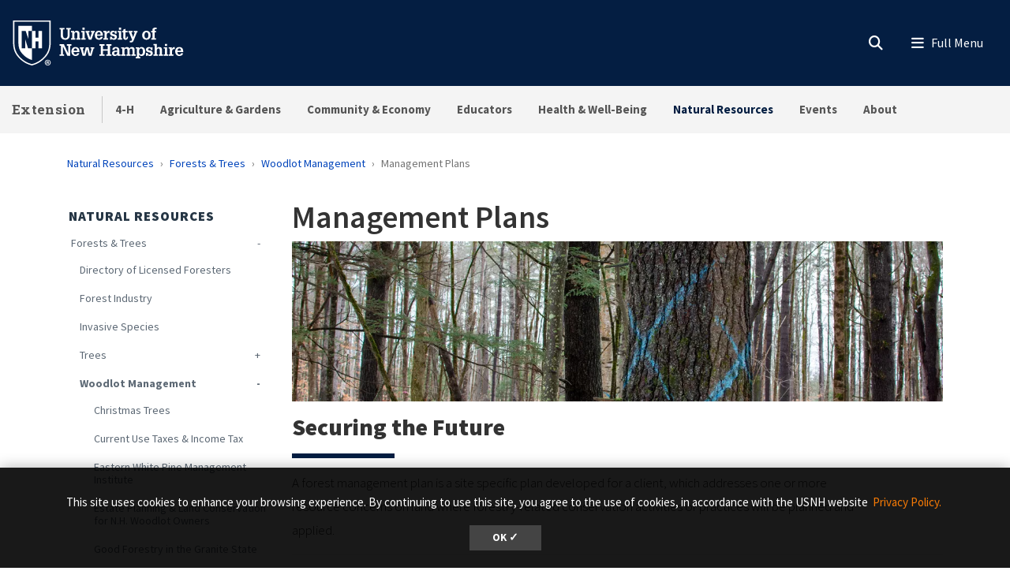

--- FILE ---
content_type: text/html; charset=UTF-8
request_url: https://extension.unh.edu/natural-resources/forests-trees/woodlot-management/management-plans
body_size: 26497
content:
<!DOCTYPE html>
<html lang="en" dir="ltr" prefix="content: http://purl.org/rss/1.0/modules/content/  dc: http://purl.org/dc/terms/  foaf: http://xmlns.com/foaf/0.1/  og: http://ogp.me/ns#  rdfs: http://www.w3.org/2000/01/rdf-schema#  schema: http://schema.org/  sioc: http://rdfs.org/sioc/ns#  sioct: http://rdfs.org/sioc/types#  skos: http://www.w3.org/2004/02/skos/core#  xsd: http://www.w3.org/2001/XMLSchema# ">
  <head>
    <meta charset="utf-8" />
<meta name="description" content="A forest management plan is a site specific plan developed for a client, which addresses one or more resource concerns on land where forestry-related conservation activities or practices will be planned and applied." />
<link rel="canonical" href="https://extension.unh.edu/natural-resources/forests-trees/woodlot-management/management-plans" />
<link rel="icon" href="https://extension.unh.edu/profiles/unh8_extended_profile/themes/unh8/apps/drupal/../../favicons/favicon.ico?v=xQO8xdw9eN" />
<link rel="mask-icon" href="https://extension.unh.edu/profiles/unh8_extended_profile/themes/unh8/apps/drupal/../../favicons/favicon.svg?v=xQO8xdw9eN" />
<link rel="icon" sizes="16x16" href="https://extension.unh.edu/profiles/unh8_extended_profile/themes/unh8/apps/drupal/../../favicons/favicon-16x16.png?v=xQO8xdw9eN" />
<link rel="icon" sizes="32x32" href="https://extension.unh.edu/profiles/unh8_extended_profile/themes/unh8/apps/drupal/../../favicons/favicon-32x32.png?v=xQO8xdw9eN" />
<link rel="icon" sizes="192x192" href="https://extension.unh.edu/profiles/unh8_extended_profile/themes/unh8/apps/drupal/../../favicons/android-chrome-192x192.png?v=xQO8xdw9eN" />
<link rel="apple-touch-icon" sizes="180x180" href="https://extension.unh.edu/profiles/unh8_extended_profile/themes/unh8/apps/drupal/../../favicons/apple-touch-icon.png?v=xQO8xdw9eN" />
<meta property="og:site_name" content="Extension" />
<meta property="og:url" content="https://extension.unh.edu/natural-resources/forests-trees/woodlot-management/management-plans" />
<meta property="og:title" content="Management Plans" />
<meta property="og:description" content="A forest management plan is a site specific plan developed for a client, which addresses one or more resource concerns on land where forestry-related conservation activities or practices will be planned and applied." />
<meta name="Generator" content="Drupal 10 (https://www.drupal.org)" />
<meta name="MobileOptimized" content="width" />
<meta name="HandheldFriendly" content="true" />
<meta name="viewport" content="width=device-width, initial-scale=1.0" />
<link rel="preload" href="/libraries/fontawesome/webfonts/fa-regular-400.woff2" as="font" type="font/woff2" crossorigin="" />
<link rel="preload" href="/libraries/fontawesome/webfonts/fa-solid-900.woff2" as="font" type="font/woff2" crossorigin="" />
<link rel="preload" href="/libraries/fontawesome/webfonts/fa-brands-400.woff2" as="font" type="font/woff2" crossorigin="" />
<link rel="preconnect" href="https://fonts.googleapis.com/" crossorigin="" />
<link rel="preconnect" href="https://fonts.gstatic.com/" crossorigin="" />
<link rel="preload" href="https://fonts.googleapis.com/css?family=Source+Sans+Pro:200,300,400,600,700,900&amp;display=swap" as="style" />
<link rel="preload" href="https://fonts.googleapis.com/css?family=Roboto+Slab:100,300,400,700&amp;display=swap" as="style" />
<script src="/sites/default/files/google_tag/unh_extension/google_tag.script.js?t99msk" defer></script>
<script src="/sites/default/files/google_tag/unh_master/google_tag.script.js?t99msk" defer></script>
<script src="/sites/default/files/google_tag/unh_subdomain/google_tag.script.js?t99msk" defer></script>

    <title>Management Plans | Extension</title>
    <link rel="stylesheet" media="all" href="/sites/default/files/css/css_MkGzzqJvdK6hmbIHlwDEope_ng3x0cZ34PFHRbUe27o.css?delta=0&amp;language=en&amp;theme=unh8&amp;include=[base64]" />
<link rel="stylesheet" media="all" href="/sites/default/files/css/css_A7TCvxy-YwWmOZAoPoDlE1jlJRAG-y0zrKpI8pHdvuE.css?delta=1&amp;language=en&amp;theme=unh8&amp;include=[base64]" />
<link rel="stylesheet" media="all" href="https://fonts.googleapis.com/css?family=Source+Sans+Pro:200,300,400,600,700,900&amp;display=swap" />
<link rel="stylesheet" media="all" href="https://fonts.googleapis.com/css?family=Roboto+Slab:100,300,400,700&amp;display=swap" />
<link rel="stylesheet" media="all" href="/sites/default/files/css/css_a4ZGZ1dnTyPKRDyRh9ee9PngLOL3zFTeP9Ed3l1pbuc.css?delta=4&amp;language=en&amp;theme=unh8&amp;include=[base64]" />

    
  </head>
  <body>
        <a href="#main-content" class="visually-hidden focusable">
      Skip to main content
    </a>
    <noscript><iframe src="https://www.googletagmanager.com/ns.html?id=GTM-NM8V66S" height="0" width="0" style="display:none;visibility:hidden"></iframe></noscript><noscript><iframe src="https://www.googletagmanager.com/ns.html?id=GTM-56W32WF" height="0" width="0" style="display:none;visibility:hidden"></iframe></noscript><noscript><iframe src="https://www.googletagmanager.com/ns.html?id=GTM-WDLSZR8" height="0" width="0" style="display:none;visibility:hidden"></iframe></noscript>
      <div class="dialog-off-canvas-main-canvas" data-off-canvas-main-canvas>
    

  
  


<header class="header-main">
      


<div id="unh-header" role="banner" class="unh-header">
  <div class="region-branding-logo-wrapper unh-header__logo">
          
      
<div id="block-sitebranding" class="settings-tray-editable" data-drupal-settingstray="editable">  
    
  
    
  
<aside class="branding">
  <div class="branding__site-logo">
    <a href="https://www.unh.edu" title="University of New Hampshire">
              <?xml version="1.0" encoding="utf-8"?>
<!-- Generator: Adobe Illustrator 28.1.0, SVG Export Plug-In . SVG Version: 6.00 Build 0)  -->
<svg version="1.1" xmlns="http://www.w3.org/2000/svg" xmlns:xlink="http://www.w3.org/1999/xlink"
	 viewBox="0 0 400 95" style="enable-background:new 0 0 400 95;" xml:space="preserve"
   aria-labelledby="University of New Hampshire logo" title="University of New Hampshire Logo" role="img">
<style type="text/css">
	.st0{fill:#FFFFFF;}
</style>
<g>
	<g>
		<path class="st0" d="M78.81,87.51c0,3.31-2.6,5.91-5.98,5.91c-3.35,0-6.02-2.6-6.02-5.91c0-3.24,2.67-5.84,6.02-5.84
			C76.21,81.67,78.81,84.27,78.81,87.51z M68.3,87.51c0,2.6,1.92,4.66,4.56,4.66c2.56,0,4.45-2.07,4.45-4.63
			c0-2.6-1.89-4.7-4.49-4.7S68.3,84.95,68.3,87.51z M71.9,90.57h-1.35v-5.84c0.53-0.11,1.28-0.18,2.24-0.18
			c1.1,0,1.6,0.18,2.03,0.43c0.32,0.25,0.57,0.71,0.57,1.28c0,0.64-0.5,1.14-1.21,1.35v0.07c0.57,0.21,0.89,0.64,1.07,1.42
			c0.18,0.89,0.29,1.25,0.43,1.46h-1.46c-0.18-0.21-0.29-0.75-0.46-1.42c-0.11-0.64-0.46-0.93-1.21-0.93H71.9V90.57z M71.94,87.26
			h0.64c0.75,0,1.35-0.25,1.35-0.85c0-0.54-0.39-0.89-1.25-0.89c-0.36,0-0.61,0.04-0.75,0.07V87.26z"/>
	</g>
	<g>
		<path class="st0" d="M2.5,1.58v45.35c-0.01,11.87,3.28,21.36,10.06,29C18,82.05,26.03,89.55,39.98,93.24l0.67,0.18l0.68-0.18
			c13.94-3.7,21.98-11.2,27.42-17.32c6.78-7.63,10.07-17.12,10.06-29V1.58H2.5z M76.18,46.93c0.01,11.21-3.07,20.12-9.4,27.25
			C61.52,80.09,53.85,87.2,40.65,90.7c-13.19-3.5-20.87-10.61-26.12-16.53c-6.33-7.13-9.41-16.04-9.4-27.25V4.21h71.04V46.93z"/>
		<path class="st0" d="M27.96,22.8l5.43,15.83h0.1V22.8h7.17V12.34H13.26v34.59c-0.01,9.25,2.33,16.19,7.35,21.84
			c4.45,5.01,10.28,10.4,20.04,13.47v-23.7h-7.77l-5.67-18.52h-0.1v18.52h-7.17V22.8H27.96z"/>
		<polyline class="st0" points="53.83,22.8 53.83,36.79 47.95,36.79 47.95,22.8 40.65,22.8 40.65,58.54 48.07,58.54 48.07,44.15
			53.96,44.15 53.96,58.54 61.36,58.54 61.36,22.8 53.83,22.8 		"/>
	</g>
	<g>
		<path class="st0" d="M96.85,16.93h9.83v2.97h-2.94v11.22c0,1.68-0.03,3.27,0.86,4.72c0.86,1.39,2.31,1.98,3.93,1.98
			c0.82,0,1.39-0.17,2.14-0.5c1.22-0.49,1.91-1.88,2.28-3.07c0.3-1.09,0.23-2.38,0.23-3.46V19.9h-2.9v-2.97h9.4v2.97h-2.38v10.49
			c0,1.78,0.1,3.83-0.63,5.51c-0.73,1.65-1.95,3.04-3.5,3.93c-1.25,0.76-3.6,1.12-5.08,1.12c-1.45,0-3.56-0.43-4.82-1.12
			c-1.39-0.73-2.41-1.91-3.13-3.27c-0.96-1.72-0.92-3.66-0.92-5.58V19.9h-2.38V16.93z"/>
		<path class="st0" d="M126.45,25.87c1.12-2.24,2.8-3.3,5.28-3.3c2.71,0,4.75,1.68,5.15,3.3c0.23,0.92,0.23,1.62,0.23,2.38v9.5h2.18
			v2.8h-8.61v-2.8h2.05v-7.89c0-0.86,0.03-1.55-0.23-2.41c-0.3-1.06-1.19-1.85-2.34-1.85c-3.2,0-3.4,3-3.4,5.44v6.7h2.11v2.8h-8.81
			v-2.8h2.31V25.81h-2.31V23h6.4V25.87z"/>
		<path class="st0" d="M140.79,40.56v-2.8h2.34V25.81h-2.34V23h6.73v14.75h2.05v2.8H140.79z M147.53,16.3v4.03h-4.39V16.3H147.53z"
			/>
		<path class="st0" d="M149.41,23h8.25v2.81h-2.18l3.27,11.19h0.03l3.7-11.19h-2.21V23h7.72v2.81h-1.35l-5.18,14.75h-5.44
			l-5.21-14.75h-1.39V23z"/>
		<path class="st0" d="M172.74,32.67c-0.03,2.51,1.02,5.41,4.03,5.41c1.75,0,2.97-1.19,3.27-2.87h4.19
			c-0.3,3.86-4.12,5.74-7.69,5.74c-1.12,0-2.64-0.36-3.66-0.83c-1.15-0.53-1.91-1.19-2.67-2.21c-1.39-1.78-1.91-4.09-1.91-6.3
			c0-4.82,2.74-9.04,8.05-9.04c2.34,0,4.55,0.63,6.17,2.34c1.42,1.52,1.85,3.99,1.95,5.97c0.03,0.53,0.1,1.02,0.03,1.52
			c0,0.1-0.03,0.17-0.03,0.26H172.74z M180.03,30.13c-0.03-1.98-0.82-4.82-3.33-4.82c-2.77,0-3.66,2.51-3.86,4.82H180.03z"/>
		<path class="st0" d="M192.04,26.73c0.69-3.07,2.77-4.32,5.84-4.03v4.29c-0.49-0.13-1.02-0.26-1.55-0.26
			c-1.62,0-3.04,0.99-3.6,2.47c-0.43,1.19-0.43,2.8-0.43,4.03v4.52h2.8v2.8h-9.5v-2.8h2.31V25.81h-2.31V23h6.43V26.73z"/>
		<path class="st0" d="M209.37,28.64c-0.2-1.88-0.89-3.43-3-3.43c-1.42,0-2.74,0.63-2.74,2.24c0,0.56,0.17,0.92,0.53,1.35
			c0.3,0.23,0.66,0.33,0.99,0.5c1.88,0.53,5.41,0.79,6.73,2.44c0.89,1.09,1.22,2.11,1.22,3.5c0.03,1.02-0.43,2.61-1.09,3.53
			c-0.79,1.09-2.71,2.18-5.18,2.18c-1.65,0-3.43-0.76-4.32-2.18v1.78h-3.17v-6.1h3.43c0.13,2.18,1.09,3.7,3.43,3.7
			c1.22,0,2.47-0.86,2.47-2.18c0-0.66-0.2-1.45-0.86-1.78c-1.98-0.96-4.39-0.73-6.27-1.98c-1.62-1.12-2.24-2.64-2.24-4.59
			c-0.17-1.45,0.69-2.51,1.15-3.17c0.66-0.92,2.84-1.88,4.88-1.88c1.52,0,3.23,0.66,4.16,1.88V23h3.1v5.64H209.37z"/>
		<path class="st0" d="M214.71,40.56v-2.8h2.34V25.81h-2.34V23h6.73v14.75h2.05v2.8H214.71z M221.44,16.3v4.03h-4.39V16.3H221.44z"
			/>
		<path class="st0" d="M235.47,35.94c0,2.08-0.66,3.99-2.84,4.69c-0.36,0.13-1.45,0.33-1.81,0.33c-0.79,0-1.25-0.13-2.01-0.33
			c-1.52-0.46-2.34-1.52-2.67-3c-0.17-0.73-0.13-2.28-0.13-3.07v-8.74h-2.61V23h2.61v-3l4.39-1.48V23h4.39v2.81h-4.39v10.99
			c0,0.33,0.2,0.99,0.53,1.12c2.01,0.82,1.88-1.98,1.85-3.17h2.71V35.94z"/>
		<path class="st0" d="M236.3,23h8.41v2.81h-2.28l3.37,9.27l0.17,0.43l3.37-9.7h-2.18V23h7.79v2.81h-1.39l-6.27,15.84
			c-1.06,2.74-2.08,4.69-5.38,4.69c-0.89,0-1.78,0-2.64-0.17v-3.04c0.59,0.03,1.19,0.1,1.78,0.1c1.58,0,1.91-0.53,2.47-1.88
			l0.23-0.56l-6.04-14.98h-1.42V23z"/>
	</g>
	<g>
		<path class="st0" d="M266.33,38.05c-1.45-1.81-2.01-4.12-2.01-6.4c0-2.47,0.59-4.72,2.31-6.57c1.55-1.65,3.89-2.51,6.14-2.51
			c5.64,0,8.68,3.93,8.68,9.24c0,5.08-3.13,9.14-8.55,9.14C270.52,40.95,267.82,39.89,266.33,38.05z M268.91,31.75
			c0,1.45,0.13,2.77,0.82,4.09c0.63,1.25,1.75,2.21,3.23,2.21c1.58,0,2.67-1.12,3.27-2.47c0.5-1.16,0.63-2.67,0.63-3.89
			c0-1.45-0.13-2.71-0.79-4.03c-0.63-1.22-1.68-2.18-3.17-2.18C269.73,25.48,268.91,29.3,268.91,31.75z"/>
		<path class="st0" d="M282.44,25.81V23h2.57v-1.52c0-1.62,0.33-3.33,1.78-4.26c1.42-0.96,2.77-1.29,4.49-1.29
			c0.83,0,1.65,0.2,2.48,0.43v2.97c-0.59-0.1-1.16-0.2-1.75-0.2c-0.89,0-1.62,0.2-2.24,0.89c-0.4,0.53-0.36,1.75-0.36,2.31V23h3
			v2.81h-3v11.94h2.9v2.8h-9.67v-2.8h2.38V25.81H282.44z"/>
	</g>
	<g>
		<path class="st0" d="M96.85,73.72v-2.97h2.74V53.06h-2.74v-2.97h8.78l8.78,18.58h0.03V53.06h-2.77v-2.97h9.31v2.97h-2.57v20.66
			h-5.84l-8.98-19.07h-0.03v16.1h2.61v2.97H96.85z"/>
		<path class="st0" d="M125.26,65.83c-0.03,2.51,1.02,5.41,4.03,5.41c1.75,0,2.97-1.19,3.27-2.87h4.19
			c-0.3,3.86-4.12,5.74-7.69,5.74c-1.12,0-2.64-0.36-3.66-0.83c-1.15-0.53-1.91-1.19-2.67-2.21c-1.39-1.78-1.91-4.09-1.91-6.3
			c0-4.82,2.74-9.04,8.05-9.04c2.34,0,4.55,0.63,6.17,2.34c1.42,1.52,1.85,3.99,1.95,5.97c0.03,0.53,0.1,1.02,0.03,1.52
			c0,0.1-0.03,0.17-0.03,0.26H125.26z M132.56,63.29c-0.03-1.98-0.82-4.82-3.33-4.82c-2.77,0-3.66,2.51-3.86,4.82H132.56z"/>
		<path class="st0" d="M146.16,56.16v2.81h-2.34l2.51,11.35h0.03l3.73-14.16h5.35l3.27,14.16h0.03l2.97-11.35h-2.24v-2.81h7.79v2.81
			h-1.62l-4.22,14.75h-5.54l-3.17-13.17l-3.6,13.17h-5.54l-4.22-14.75h-1.55v-2.81H146.16z"/>
	</g>
	<g>
		<path class="st0" d="M177.74,73.72v-2.97h2.71V53.06h-2.71v-2.97h10.1v2.97h-2.87v7.19h9.57v-7.19h-2.87v-2.97h10.13v2.97h-2.74
			v17.69h2.74v2.97h-10.13v-2.97h2.87v-7.52h-9.57v7.52h2.87v2.97H177.74z"/>
		<path class="st0" d="M214.17,70.91c-0.99,2.21-3.1,3.2-5.48,3.2c-2.44,0-4.82-1.39-5.21-3.2c-0.36-1.15-0.4-1.75-0.4-2.28
			c0-1.48,0.59-2.97,1.72-3.96c0.86-0.79,2.84-1.48,3.99-1.52c0.82-0.03,1.72-0.17,2.54-0.17c0.79,0,1.58,0.1,2.38,0.13
			c0.23-2.11-0.07-4.75-2.8-4.75c-1.91,0-2.84,1.32-2.8,3.17h-4.36c0.1-4.29,3.3-5.81,7.16-5.81c2.74,0,5.31,0.73,6.5,3.43
			c0.26,0.59,0.33,0.96,0.43,1.65c0.1,0.76,0.13,1.48,0.13,2.24v7.89h2.28v2.77h-6.07V70.91z M211.76,65.6
			c-2.24,0-4.29,0.53-4.29,3.2c0,1.35,0.89,2.44,2.31,2.44c3.2,0,3.96-3.07,4.06-5.64H211.76z"/>
		<path class="st0" d="M228.04,59.03c1.12-2.24,2.97-3.3,5.51-3.3c2.34,0,4.06,0.89,4.88,3.3c0.96-2.24,2.84-3.3,5.11-3.3
			c2.51,0,4.29,1.15,5.15,3.3c0.43,1.09,0.3,1.88,0.3,2.74v9.14h2.14v2.8h-8.61v-2.8h2.08v-7.82c0-1.78-0.23-4.12-2.61-4.12
			c-1.29,0-2.21,0.59-2.77,1.78c-0.56,1.15-0.56,2.14-0.56,3.4v6.76h2.05v2.8h-8.45v-2.8h2.01v-8.12c0-0.99,0-1.75-0.43-2.67
			c-0.33-0.69-1.19-1.15-1.95-1.15c-1.85,0-2.84,1.12-3.33,2.77c-0.23,0.86-0.23,1.68-0.23,2.57v6.6h2.11v2.8h-8.81v-2.8h2.31V58.97
			h-2.31v-2.81h6.4V59.03z"/>
		<path class="st0" d="M257.81,59.13c1.22-2.38,3.1-3.4,5.18-3.4c2.67,0,4.45,1.09,6.04,3.4c0.69,1.02,1.29,3.2,1.29,5.58
			c0,2.64-0.26,4.29-1.65,6.57c-1.12,1.85-3.5,2.84-5.61,2.84c-1.95,0-3.66-0.86-4.98-3.04v5.18h2.47v2.8h-9.17v-2.8h2.31V58.97
			h-2.31v-2.81h6.43V59.13z M258.87,60.71c-0.76,1.45-1.06,2.87-1.06,4.29c0,2.48,0.96,6.14,4.06,6.14c3.17,0,3.93-3.46,3.93-5.97
			s-0.5-6.57-3.8-6.57C260.58,58.6,259.39,59.59,258.87,60.71z"/>
		<path class="st0" d="M282.13,61.8c-0.2-1.88-0.89-3.43-3-3.43c-1.42,0-2.74,0.63-2.74,2.24c0,0.56,0.17,0.92,0.53,1.35
			c0.3,0.23,0.66,0.33,0.99,0.5c1.88,0.53,5.41,0.79,6.73,2.44c0.89,1.09,1.22,2.11,1.22,3.5c0.03,1.02-0.43,2.61-1.09,3.53
			c-0.79,1.09-2.71,2.18-5.18,2.18c-1.65,0-3.43-0.76-4.32-2.18v1.78h-3.17v-6.1h3.43c0.13,2.18,1.09,3.7,3.43,3.7
			c1.22,0,2.47-0.86,2.47-2.18c0-0.66-0.2-1.45-0.86-1.78c-1.98-0.96-4.39-0.73-6.27-1.98c-1.62-1.12-2.24-2.64-2.24-4.59
			c-0.17-1.45,0.69-2.51,1.15-3.17c0.66-0.92,2.84-1.88,4.88-1.88c1.52,0,3.23,0.66,4.16,1.88v-1.45h3.1v5.64H282.13z"/>
		<path class="st0" d="M287.29,73.72v-2.8h2.24V52.5h-2.24v-2.8h6.63v8.74c1.22-1.95,2.71-2.71,5.02-2.71c1.45,0,3.2,0.43,4.19,1.55
			c1.06,1.19,1.22,2.64,1.22,4.16v9.47h2.21v2.8h-8.74v-2.8h2.14v-7.89c0-0.66-0.07-1.35-0.17-2.01c-0.1-1.25-1.12-2.28-2.41-2.28
			c-1.58,0-2.47,0.82-3,2.24c-0.49,1.22-0.46,2.44-0.46,3.73v6.2h2.15v2.8H287.29z"/>
		<path class="st0" d="M307.88,73.72v-2.8h2.34V58.97h-2.34v-2.81h6.73v14.75h2.05v2.8H307.88z M314.61,49.46v4.03h-4.39v-4.03
			H314.61z"/>
		<path class="st0" d="M324.6,59.89c0.69-3.07,2.77-4.32,5.84-4.03v4.29c-0.49-0.13-1.02-0.26-1.55-0.26c-1.62,0-3.04,0.99-3.6,2.47
			c-0.43,1.19-0.43,2.8-0.43,4.03v4.52h2.8v2.8h-9.5v-2.8h2.31V58.97h-2.31v-2.81h6.43V59.89z"/>
		<path class="st0" d="M335.72,65.83c-0.03,2.51,1.02,5.41,4.03,5.41c1.75,0,2.97-1.19,3.27-2.87h4.19
			c-0.3,3.86-4.12,5.74-7.69,5.74c-1.12,0-2.64-0.36-3.66-0.83c-1.15-0.53-1.91-1.19-2.67-2.21c-1.39-1.78-1.91-4.09-1.91-6.3
			c0-4.82,2.74-9.04,8.05-9.04c2.34,0,4.55,0.63,6.17,2.34c1.42,1.52,1.85,3.99,1.95,5.97c0.03,0.53,0.1,1.02,0.03,1.52
			c0,0.1-0.03,0.17-0.03,0.26H335.72z M343.02,63.29c-0.03-1.98-0.82-4.82-3.33-4.82c-2.77,0-3.66,2.51-3.86,4.82H343.02z"/>
	</g>
</g>
</svg>

          </a>
  </div>
</aside>

</div>
  
      </div>

  
  <div class="unh-header__quicklinks region-branding-menu-wrapper">
    <div>
            
        </div>
  </div>
  <div class="unh-header__search">
    <a class="unh-header__offcanvas__toggle collapsed"
         data-toggle="collapse"
         href="#unh-header__search__content"
         role="button"
         aria-expanded="false"
         aria-controls="unh-header__search__content"
         title="Open search box"><i class="fas fa-search for-inactive"></i><i class="fas fa-times for-active"></i><span class="sr-only">Search
      </a>  </div>
  <div class="unh-header__offcanvas">
    <a class="unh-header__offcanvas__toggle"
        data-toggle="unh-header__offcanvas__content"
        tabindex="0"
        title="Expand menu"><i class="fas fa-bars for-inactive"></i><i class="fas fa-times for-active"></i><span class="sr-only">Menu
      </a>  </div>
</div>
<div id="unh-header__search__content" class="pt-30 unh-header__search__content collapse para__txt para__txt--white para__bg para__bg--primary-dark">
  <div class="container-fluid">
    <div class="row">
          <div class="unh-header__search__content__search col-md-8">
        
      <link rel="stylesheet" media="all" href="/sites/default/files/css/css_SibeXFQq3O6JMsqvyYFcx4zoMEc3c-DtBV2j2QE5McM.css?delta=0&amp;language=en&amp;theme=unh8&amp;include=eJwrzcuIT60oSc0rzszPiy9OTSxKztBPL07VLS6pzEktBgDMewyc&amp;exclude=[base64]" />

<div id="block-unhsearchblock--2" class="settings-tray-editable" data-drupal-settingstray="editable">  
    
      

<div class="unh_search_block__wrapper">

    <ul class="unh_search_block__controls list-inline mb-3" >
      
      <li class="list-inline-item">
        <div class="form-check">
          <input  class="form-check-input" type="radio" name="search_action" id="unh-search-block-unh" value="unh">
          <label class="form-check-label" for="unh-search-block-unh" >Search UNH.edu</label>
        </div>
      </li>
                  <li class="list-inline-item">
        <div class="form-check">
          <input checked class="form-check-input" type="radio" name="search_action" id="unh-search-block-site" value="site">
          <label class="form-check-label" for="unh-search-block-site" >Search Extension</label>
        </div>
      </li>
          </ul>


    <div class="unh_search_block__blocks">
                    <div id="unh_search_block__blocks__unh" class="unh_search_block__blocks__block">
                <form action="//www.unh.edu/search" id="unh-main-menu-gse-search" method="get" role="search" target="_blank">
                    <div class="input-group">
                        <label for="search-query" class="sr-only">Search UNH.edu</label>
                        <input autocomplete="off" class="form-control" id="search-query" name="q" placeholder="Search UNH" required="" type="search">
                        <div class="input-group-append">
                            <button type="submit" id="submit">Search</button>
                        </div>
                    </div>
                </form>
            </div>
                    <div id="unh_search_block__blocks__site" class="unh_search_block__blocks__block">
            <script src="https://cse.google.com/cse.js?cx=ac7100c1b4314633a" async></script>
<div class="gcse-searchbox-only" data-resultsUrl="/search?absolute=1" ></div>
        </div>
        </div>
</div>

  </div>
  
      </div>
              <div class="unh-header__search__content__links col-md-4 pt-20 pt-md-0">
          
      
<div id="block-unhblockdefaultsearchlinks" class="settings-tray-editable" data-drupal-settingstray="editable">  
    
      

  
            <div class="field field--block-content--body field--name-body field--type-text-with-summary field--label-hidden field__item"><h3 id="h3-commonly-searched-items">Commonly Searched Items:</h3>

<hr class="hr--quarter-width ml-0 my-2 hr--primary">
<ul>
	<li><a data-entity-substitution="canonical" data-entity-type="node" data-entity-uuid="3142a84d-b5d7-4198-8eb3-d56a5d48bb2a" href="/agriculture-gardens" title="Agriculture &amp; Gardens">Gardening</a></li>
	<li><a href="/new-hampshire-4-h">New Hampshire 4-H</a></li>
	<li><a href="/all-events-list">Events</a></li>
	<li><a data-entity-substitution="canonical" data-entity-type="node" data-entity-uuid="5f6d8b9a-188c-466d-a9fd-71aba11c1169" href="/about/newsletters" title="Newsletters">Newsletters</a></li>
</ul></div>
      
  </div>
  
        </div>
              </div>
  </div>
</div>

        
<div id="header" role="banner" class="header">
  <div class="container-fluid">
    <div class="row">
      <div class="header__site-name">
                          <div><a href="https://extension.unh.edu/">Extension</a></div>
                    </div>
      <div class="header__pipe d-none d-lg-block"></div>
      <div id='unhbar-nav' class="header__site-menu d-none d-lg-block">
                
      
<div class="unh-menu--superfish main-menu settings-tray-editable" id="block-unh8-usnhgroupmenumainnavigation" data-drupal-settingstray="editable">  
    
      



<ul id="superfish-main" class="menu sf-menu sf-main sf-horizontal sf-style-none">
  

<li id="main-menu-link-content5edec0e0-78f8-4a8c-919b-6dc7720ac217" class="sf-depth-1 sf-no-children sf-first"><a href="/new-hampshire-4-h" class="sf-depth-1">4-H</a></li><li id="main-menu-link-contentc6d0cf16-e1ae-4e30-bc08-95530164d1c2" class="sf-depth-1 menuparent"><a href="/agriculture-gardens" class="sf-depth-1 menuparent">Agriculture &amp; Gardens</a><ul><li id="main-menu-link-content643a0966-e6ea-47d5-8170-f22c38f266f6" class="sf-depth-2 sf-no-children sf-first"><a href="/agriculture-gardens/agricultural-business-management" class="sf-depth-2">Agricultural Business Management</a></li><li id="main-menu-link-content03caa864-a0d4-49c4-a64f-9f5f43943dc7" class="sf-depth-2 sf-no-children"><a href="/agriculture-gardens/dairy-livestock-forage-crops" class="sf-depth-2">Dairy, Livestock &amp; Forage Crops</a></li><li id="main-menu-link-content7cd365ff-f502-40fc-a4ed-42dfbbd14c67" class="sf-depth-2 sf-no-children"><a href="/agriculture-gardens/farmer-support-networks" title="Opportunities for specific agricultural audiences" class="sf-depth-2">Farmer Support Networks</a></li><li id="main-menu-link-content3fdcb04c-b440-4acd-8099-11ad4b151b5d" class="sf-depth-2 sf-no-children"><a href="/agriculture-gardens/food-safety" class="sf-depth-2">Food Safety</a></li><li id="main-menu-link-contentf317dbed-b1c4-4560-8b92-23a9e88d7637" class="sf-depth-2 sf-no-children"><a href="/agriculture-gardens/fruit-vegetable-crops" class="sf-depth-2">Fruit &amp; Vegetable Crops</a></li><li id="main-menu-link-content130e14e4-8cf3-4786-b0b9-8e62208398fd" class="sf-depth-2 sf-no-children"><a href="/agriculture-gardens/yard-garden" class="sf-depth-2">Yard &amp; Garden</a></li><li id="main-menu-link-content65388e48-acbc-4449-9bf3-2d1a83d79606" class="sf-depth-2 sf-no-children"><a href="/agriculture-gardens/greenhouse-nursery-garden-centers" class="sf-depth-2">Greenhouse, Nursery &amp; Garden Centers</a></li><li id="main-menu-link-content8ffd8cff-a6f9-42b7-ab4e-e454d91e1d9f" class="sf-depth-2 sf-no-children"><a href="/agriculture-gardens/landscaping" class="sf-depth-2">Landscaping</a></li><li id="main-menu-link-content2a3a91aa-b274-4d67-bfe4-44bf5f119536" class="sf-depth-2 sf-no-children sf-last"><a href="/agriculture-gardens/pest-disease-growing-tools" class="sf-depth-2">Pest, Disease &amp; Growing Tools</a></li></ul></li><li id="main-menu-link-content6d096285-fb60-4fa1-ae38-749487755a83" class="sf-depth-1 menuparent"><a href="/community-economic-development" class="sf-depth-1 menuparent">Community &amp; Economy</a><ul><li id="main-menu-link-content3b1563f4-12dc-4e89-a229-8ccfb2fc0aea" class="sf-depth-2 sf-no-children sf-first"><a href="/community-economic-development/community-leadership" class="sf-depth-2">Community Leadership</a></li><li id="main-menu-link-content3bbdbf74-148e-4fe1-922e-5ee1cf3ce65c" class="sf-depth-2 sf-no-children"><a href="/community-economic-development/economic-development" class="sf-depth-2">Economic Development</a></li><li id="main-menu-link-content7410f3e8-dfee-4e8a-a414-4cfa3b030ae2" class="sf-depth-2 sf-no-children sf-last"><a href="/community-economic-development/tourism-outdoor-recreation-nature-economy" class="sf-depth-2">Tourism, Outdoor Recreation &amp; Nature Economy</a></li></ul></li><li id="main-menu-link-contentd1ba6a04-8301-4005-925b-038dc86791c0" class="sf-depth-1 menuparent"><a href="/trainings-resources-opportunities-educators" class="sf-depth-1 menuparent">Educators</a><ul><li id="main-menu-link-contentfc220a60-f30c-4b5b-808c-210373978163" class="sf-depth-2 sf-no-children sf-first"><a href="https://seagrant.unh.edu/volunteer/unh-marine-docent-program" class="sf-depth-2 sf-external" title="A NH Sea Grant Program">Marine Docents</a></li><li id="main-menu-link-content1b4d33d9-4ee5-4bda-83e5-f57383aa57d7" class="sf-depth-2 sf-no-children"><a href="/educators/schoolyard-sites" class="sf-depth-2">STEM Schoolyard SITES</a></li><li id="main-menu-link-contentf1aa9f13-1549-4aa5-8526-e07c1a83676b" class="sf-depth-2 sf-no-children"><a href="/health-well-being/programs/mental-health-first-aidr" title="Mental Health First Aid® " class="sf-depth-2">Mental Health First Aid® </a></li><li id="main-menu-link-content6a0b0a7a-b18c-47ac-afaa-228c4a6caa51" class="sf-depth-2 sf-no-children"><a href="/educators/teaching-through-inquiry-science-practices" class="sf-depth-2">Teaching Through Inquiry &amp; Science Practices</a></li></ul></li><li id="main-menu-link-content0acb5c35-3177-4335-8830-642c40b58f7d" class="sf-depth-1 menuparent"><a href="/health" class="sf-depth-1 menuparent">Health &amp; Well-Being</a><ul><li id="main-menu-link-contente8d85138-0509-4932-8a44-d4663701d470" class="sf-depth-2 sf-no-children sf-first"><a href="/health-well-being/healthy-people" class="sf-depth-2">Healthy People</a></li><li id="main-menu-link-content54940fde-0991-4efd-a329-add27f92f5d1" class="sf-depth-2 sf-no-children"><a href="/health/healthy-places" class="sf-depth-2">Healthy Places</a></li><li id="main-menu-link-content4ba7d499-ed3b-472d-bf73-57e415a32b40" class="sf-depth-2 sf-no-children"><a href="/health/programs" class="sf-depth-2">Programs</a></li></ul></li><li id="main-menu-link-content430d9819-96b1-4d67-8e53-24e52c5e441f" class="active-trail sf-depth-1 menuparent"><a href="/natural-resources" class="sf-depth-1 menuparent">Natural Resources</a><ul><li id="main-menu-link-content73b68add-e43a-4be7-bfef-fe4ccba38db2" class="active-trail sf-depth-2 sf-no-children sf-first"><a href="/natural-resources/forests-trees" class="sf-depth-2">Forests &amp; Trees</a></li><li id="main-menu-link-content99c02535-3a50-4eb0-9dcb-591fc3624286" class="sf-depth-2 sf-no-children"><a href="/natural-resources/wildlife" class="sf-depth-2">Wildlife</a></li><li id="main-menu-link-content4433ceb2-f34b-4761-8367-b80fa387e502" class="sf-depth-2 sf-no-children"><a href="/natural-resources/community-action" class="sf-depth-2">Community Action</a></li><li id="main-menu-link-content5ce74d4e-36d3-4f70-95ae-c70c4c27eea9" class="sf-depth-2 sf-no-children"><a href="/natural-resources/water-wetlands" class="sf-depth-2">Water &amp; Wetlands</a></li><li id="main-menu-link-content9b95d919-7108-42c2-b1a9-77caa4c91f39" class="sf-depth-2 sf-no-children sf-last"><a href="/natural-resources/conservation-climate" class="sf-depth-2">Conservation &amp; Climate</a></li></ul></li><li id="main-menu-link-content1cde3aeb-8047-4378-8c2f-06d72a6884cf" class="sf-depth-1 sf-no-children"><a href="/events" class="sf-depth-1">Events</a></li><li id="main-menu-link-contentb5a99542-e788-477d-ae89-22806eebb8cd" class="sf-depth-1 menuparent sf-last"><a href="/about" class="sf-depth-1 menuparent">About</a><ul><li id="main-menu-link-contentfd92f9fa-45ec-4ab8-bb5f-4bb84d6163fb" class="sf-depth-2 sf-no-children sf-first"><a href="/about/county-advisory-councils" class="sf-depth-2">Advisory Councils</a></li><li id="main-menu-link-content8b18a31b-5cad-408e-aa80-efa10d213701" class="sf-depth-2 sf-no-children"><a href="/blog" class="sf-depth-2">Articles</a></li><li id="main-menu-link-contenta53bc5c3-5d8f-431e-beb7-7f3031892813" class="sf-depth-2 sf-no-children"><a href="/about/internships" class="sf-depth-2">Internships</a></li><li id="main-menu-link-contentca81b5bf-81fa-4577-9c94-2aaecf941ea8" class="sf-depth-2 sf-no-children"><a href="/about/jobs" class="sf-depth-2">Jobs</a></li><li id="main-menu-link-content8ced1abe-0307-41ae-89dc-86241f3c2ccb" class="sf-depth-2 sf-no-children"><a href="/about/leadership" class="sf-depth-2">Leadership</a></li><li id="main-menu-link-contentfd67693f-17a7-4ef1-82b7-ea96dd699b77" class="sf-depth-2 sf-no-children"><a href="/about/locations" class="sf-depth-2">Locations</a></li><li id="main-menu-link-content83a8eca5-fe05-4f80-8fbc-d133c0f443a5" class="sf-depth-2 sf-no-children"><a href="/about/newsletters" class="sf-depth-2">Newsletters</a></li><li id="main-menu-link-contentb6574def-122c-4f5f-83d5-ead3f4a922c8" class="sf-depth-2 sf-no-children"><a href="/resources/all" class="sf-depth-2">Resources</a></li><li id="main-menu-link-contentb4ff0fa0-86d9-4a1d-bc5f-826839e9e330" class="sf-depth-2 sf-no-children"><a href="/about/social-media-podcasts" class="sf-depth-2">Social Media &amp; Podcasts</a></li><li id="main-menu-link-content999e55b5-81f4-40c8-98ad-aac4a4772c84" class="sf-depth-2 sf-no-children"><a href="/directory/all" class="sf-depth-2">Staff</a></li><li id="main-menu-link-content3c403fe6-625e-4ac5-aba6-eab8faf19fff" class="sf-depth-2 sf-no-children sf-last"><a href="/about/volunteering" class="sf-depth-2">Volunteering</a></li></ul></li>
</ul>

  </div>
  
            </div>
    </div>
  </div>
</div>
  </header>

<div  class="layout-container sidebar-first node node--type-page">

  

    


  <main class="container" role="main">
    <a id="main-content" tabindex="-1"></a>    
      
<div id="block-breadcrumbs" class="settings-tray-editable" data-drupal-settingstray="editable">  
    
      
  
<nav aria-label="breadcrumb" role="navigation">
  <ol class="breadcrumb">
                  <li class="breadcrumb-item"><a href="/natural-resources">Natural Resources</a></li>
                        <li class="breadcrumb-item"><a href="/natural-resources/forests-trees">Forests &amp; Trees</a></li>
                        <li class="breadcrumb-item"><a href="/natural-resources/forests-trees/woodlot-management">Woodlot Management</a></li>
                        <li class="breadcrumb-item active is-active" aria-current="page">Management Plans</li>
            </ol>
</nav>


  </div>
  
    <section class="row">


                        <aside class="layout-sidebar-first col-md-3" role="complementary">
            <button class="btn btn-block btn-arrow btn-gray-900 d-block d-md-none collapsed" type="button" data-toggle="collapse" data-target="#sidebar-first-collapse" aria-expanded="false" aria-controls="sidebar-first-collapse">In This Section</button>
            <div class="collapse dont-collapse-sm" id="sidebar-first-collapse">
              
      <nav role="navigation" aria-labelledby="block-mainnavigation-2-menu" id="block-mainnavigation-2" class="sidemenu settings-tray-editable" data-drupal-settingstray="editable">      
  <h2 id="block-mainnavigation-2-menu"><a href="/natural-resources" class="menu-item--active-trail" data-drupal-link-system-path="node/531">Natural Resources</a></h2>
  

        



<ul  data-region="sidebar_first" class="menu menu-level-0">
      
    <li class="menu-item menu-item--expanded menu-item--active-trail " >
          <a href="/natural-resources/forests-trees" data-drupal-link-system-path="node/545">Forests &amp; Trees</a>
    
              

<div  class="menu_link_content menu-link-contentmain view-mode-default" 0="menu-dropdown" 1="menu-dropdown-0" 2="menu-type-default">
        
  <ul class="menu menu-level-1">
                  
        <li class="menu-item">
          <a href="https://extension.unh.edu/fwt/dir/index.cfm" target="_blank" rel="noopener">Directory of Licensed Foresters</a>
                                

<div  class="menu_link_content menu-link-contentmain view-mode-default" 0="menu-dropdown" 1="menu-dropdown-1" 2="menu-type-default">
        
  </div>

                  </li>
                      
        <li class="menu-item">
          <a href="/natural-resources/forests-trees/forest-industry" data-drupal-link-system-path="node/1482">Forest Industry</a>
                                

<div  class="menu_link_content menu-link-contentmain view-mode-default" 0="menu-dropdown" 1="menu-dropdown-1" 2="menu-type-default">
        
  </div>

                  </li>
                      
        <li class="menu-item">
          <a href="/natural-resources/forests-trees/invasive-species" data-drupal-link-system-path="node/15792">Invasive Species</a>
                                

<div  class="menu_link_content menu-link-contentmain view-mode-default" 0="menu-dropdown" 1="menu-dropdown-1" 2="menu-type-default">
        
  </div>

                  </li>
                      
        <li class="menu-item menu-item--collapsed">
          <a href="/natural-resources/forests-trees/trees" data-drupal-link-system-path="node/15457">Trees</a>
                                

<div  class="menu_link_content menu-link-contentmain view-mode-default" 0="menu-dropdown" 1="menu-dropdown-1" 2="menu-type-default">
        
  </div>

                  </li>
                      
        <li class="menu-item menu-item--expanded menu-item--active-trail">
          <a href="/natural-resources/forests-trees/woodlot-management" data-drupal-link-system-path="node/13585">Woodlot Management</a>
                                

<div  class="menu_link_content menu-link-contentmain view-mode-default" 0="menu-dropdown" 1="menu-dropdown-1" 2="menu-type-default">
        
  <ul class="menu menu-level-2">
                  
        <li class="menu-item">
          <a href="/natural-resources/forests-trees/woodlot-management/christmas-trees" data-drupal-link-system-path="node/1487">Christmas Trees</a>
                                

<div  class="menu_link_content menu-link-contentmain view-mode-default" 0="menu-dropdown" 1="menu-dropdown-2" 2="menu-type-default">
        
  </div>

                  </li>
                      
        <li class="menu-item">
          <a href="/natural-resources/forests-trees/woodlot-management/current-use-taxes-income-tax" data-drupal-link-system-path="node/15460">Current Use Taxes &amp; Income Tax</a>
                                

<div  class="menu_link_content menu-link-contentmain view-mode-default" 0="menu-dropdown" 1="menu-dropdown-2" 2="menu-type-default">
        
  </div>

                  </li>
                      
        <li class="menu-item">
          <a href="/natural-resources/forests-trees/woodlot-management/eastern-white-pine-management-institute" data-drupal-link-system-path="node/15458">Eastern White Pine Management Institute</a>
                                

<div  class="menu_link_content menu-link-contentmain view-mode-default" 0="menu-dropdown" 1="menu-dropdown-2" 2="menu-type-default">
        
  </div>

                  </li>
                      
        <li class="menu-item">
          <a href="/natural-resources/forests-trees/woodlot-management/estate-planning-land-conservation-nh-woodlot-owners" data-drupal-link-system-path="node/1497">Estate Planning &amp; Land Conservation for N.H. Woodlot Owners</a>
                                

<div  class="menu_link_content menu-link-contentmain view-mode-default" 0="menu-dropdown" 1="menu-dropdown-2" 2="menu-type-default">
        
  </div>

                  </li>
                      
        <li class="menu-item">
          <a href="http://goodforestry.org">Good Forestry in the Granite State</a>
                                

<div  class="menu_link_content menu-link-contentmain view-mode-default" 0="menu-dropdown" 1="menu-dropdown-2" 2="menu-type-default">
        
  </div>

                  </li>
                      
        <li class="menu-item">
          <a href="/natural-resources/forests-trees/woodlot-management/heating-your-home-wood" data-drupal-link-system-path="node/13509">Heating Your Home with Wood</a>
                                

<div  class="menu_link_content menu-link-contentmain view-mode-default" 0="menu-dropdown" 1="menu-dropdown-2" 2="menu-type-default">
        
  </div>

                  </li>
                      
        <li class="menu-item">
          <a href="/natural-resources/forests-trees/woodlot-management/landowner-goals-objectives" data-drupal-link-system-path="node/15506">Landowner Goals &amp; Objectives</a>
                                

<div  class="menu_link_content menu-link-contentmain view-mode-default" 0="menu-dropdown" 1="menu-dropdown-2" 2="menu-type-default">
        
  </div>

                  </li>
                      
        <li class="menu-item menu-item--active-trail">
          <a href="/natural-resources/forests-trees/woodlot-management/management-plans" data-drupal-link-system-path="node/15489" class="is-active" aria-current="page">Management Plans</a>
                                

<div  class="menu_link_content menu-link-contentmain view-mode-default" 0="menu-dropdown" 1="menu-dropdown-2" 2="menu-type-default">
        
  </div>

                  </li>
                      
        <li class="menu-item">
          <a href="/natural-resources/forests-trees/woodlot-management/maple-products-management" data-drupal-link-system-path="node/1488">Maple Products &amp; Management</a>
                                

<div  class="menu_link_content menu-link-contentmain view-mode-default" 0="menu-dropdown" 1="menu-dropdown-2" 2="menu-type-default">
        
  </div>

                  </li>
                      
        <li class="menu-item">
          <a href="/natural-resources/forests-trees/woodlot-management/nature-your-backyard" data-drupal-link-system-path="node/21888">Nature in Your Backyard</a>
                                

<div  class="menu_link_content menu-link-contentmain view-mode-default" 0="menu-dropdown" 1="menu-dropdown-2" 2="menu-type-default">
        
  </div>

                  </li>
                      
        <li class="menu-item">
          <a href="/natural-resources/forests-trees/woodlot-management/new-hampshire-tree-farm-program" data-drupal-link-system-path="node/15508">NH Tree Farm Program</a>
                                

<div  class="menu_link_content menu-link-contentmain view-mode-default" 0="menu-dropdown" 1="menu-dropdown-2" 2="menu-type-default">
        
  </div>

                  </li>
                      
        <li class="menu-item">
          <a href="/natural-resources/forests-trees/woodlot-management/prescribed-fire" data-drupal-link-system-path="node/1485">Prescribed Fire</a>
                                

<div  class="menu_link_content menu-link-contentmain view-mode-default" 0="menu-dropdown" 1="menu-dropdown-2" 2="menu-type-default">
        
  </div>

                  </li>
                      
        <li class="menu-item">
          <a href="/natural-resources/forests-trees/woodlot-management/selling-timber-nh-woodlot-owners" data-drupal-link-system-path="node/13583">Selling Timber for N.H. Woodlot Owners</a>
                                

<div  class="menu_link_content menu-link-contentmain view-mode-default" 0="menu-dropdown" 1="menu-dropdown-2" 2="menu-type-default">
        
  </div>

                  </li>
                      
        <li class="menu-item">
          <a href="/natural-resources/forests-trees/woodlot-management/town-community-forests" data-drupal-link-system-path="node/1481">Town &amp; Community Forests</a>
                                

<div  class="menu_link_content menu-link-contentmain view-mode-default" 0="menu-dropdown" 1="menu-dropdown-2" 2="menu-type-default">
        
  </div>

                  </li>
                      
        <li class="menu-item menu-item--collapsed">
          <a href="/natural-resources/forests-trees/woodlot-management/women-woods" data-drupal-link-system-path="node/15667">Women in the Woods</a>
                                

<div  class="menu_link_content menu-link-contentmain view-mode-default" 0="menu-dropdown" 1="menu-dropdown-2" 2="menu-type-default">
        
  </div>

                  </li>
          </ul>



  </div>

                  </li>
          </ul>



  </div>

        </li>
        
    <li class="menu-item menu-item--collapsed " >
          <a href="/natural-resources/wildlife" data-drupal-link-system-path="node/687">Wildlife</a>
    
              

<div  class="menu_link_content menu-link-contentmain view-mode-default" 0="menu-dropdown" 1="menu-dropdown-0" 2="menu-type-default">
        
  </div>

        </li>
        
    <li class="menu-item menu-item--collapsed " >
          <a href="/natural-resources/community-action" data-drupal-link-system-path="node/814">Community Action</a>
    
              

<div  class="menu_link_content menu-link-contentmain view-mode-default" 0="menu-dropdown" 1="menu-dropdown-0" 2="menu-type-default">
        
  </div>

        </li>
        
    <li class="menu-item menu-item--collapsed " >
          <a href="/natural-resources/water-wetlands" data-drupal-link-system-path="node/811">Water &amp; Wetlands</a>
    
              

<div  class="menu_link_content menu-link-contentmain view-mode-default" 0="menu-dropdown" 1="menu-dropdown-0" 2="menu-type-default">
        
  </div>

        </li>
        
    <li class="menu-item menu-item--collapsed " >
          <a href="/natural-resources/conservation-climate" data-drupal-link-system-path="node/15771">Conservation &amp; Climate</a>
    
              

<div  class="menu_link_content menu-link-contentmain view-mode-default" 0="menu-dropdown" 1="menu-dropdown-0" 2="menu-type-default">
        
  </div>

        </li>
  </ul>

    </nav>
  
            </div>
          </aside>
        
                  <div class="layout-content col-md-9">
                   
      <div data-drupal-messages-fallback class="hidden"></div>
<div id="block-pagetitle">  
    
      
  <h1><span>
  Management Plans
</span>
</h1>


  </div>
<div id="block-mainpagecontent">  
    
      <article about="/natural-resources/forests-trees/woodlot-management/management-plans">

  
    

  
          

  
      <div class="field field--node--field-unh-paragraphs field--name-field-unh-paragraphs field--type-entity-reference-revisions field--label-hidden field__items">
              <div class="field__item">      <div class="paragraph paragraph--type--unh-slideshow paragraph--view-mode--default clearfix">
              



 <div id="slideshow--unh-slideshow-9757"
  class="unh-slideshow clearfix unh-slideshow--no-caption unh-slideshow__caption-location--top"
  data-slideshow-type="no-caption"
  data-slideshow-animation=""
  data-slideshow-caption=""
  data-slideshow-caption-container=""
  data-slideshow-caption-container-class=""
    >
  <div class="unh-slideshow--slides flexslider">
    <ul class="unh-slides slides">          <li>

  

  
            <div class="field field--media--field-media-image field--name-field-media-image field--type-image field--label-hidden field__item">    <picture>
                  <source srcset="/sites/default/files/styles/landscape_480x120/public/media/2021-08/trees-blue-paint.webp?h=d1cb525d&amp;itok=g1v9EnNe 480w, /sites/default/files/styles/landscape_768x190/public/media/2021-08/trees-blue-paint.webp?h=d1cb525d&amp;itok=PEHGD0yO 768w, /sites/default/files/styles/landscape_992x245/public/media/2021-08/trees-blue-paint.webp?h=d1cb525d&amp;itok=TfkhieGg 992w, /sites/default/files/styles/landscape_1200x295/public/media/2021-08/trees-blue-paint.webp?h=d1cb525d&amp;itok=41wdgiMf 1200w, /sites/default/files/styles/landscape_1920x475/public/media/2021-08/trees-blue-paint.webp?h=d1cb525d&amp;itok=UvMzF9sK 1920w" media="(min-width: 768px)" type="image/webp" sizes="(min-width:1200px) 1200px, 100vw"/>
              <source srcset="/sites/default/files/styles/landscape_768x240/public/media/2021-08/trees-blue-paint.webp?h=d1cb525d&amp;itok=P4UPnRJP 1x" media="(min-width: 480px)" type="image/webp"/>
              <source srcset="/sites/default/files/styles/landscape_480x192/public/media/2021-08/trees-blue-paint.webp?h=d1cb525d&amp;itok=7rGORutb 1x" media="(min-width: 1px)" type="image/webp"/>
              <source srcset="/sites/default/files/styles/landscape_480x120/public/media/2021-08/trees-blue-paint.png?h=d1cb525d&amp;itok=g1v9EnNe 480w, /sites/default/files/styles/landscape_768x190/public/media/2021-08/trees-blue-paint.png?h=d1cb525d&amp;itok=PEHGD0yO 768w, /sites/default/files/styles/landscape_992x245/public/media/2021-08/trees-blue-paint.png?h=d1cb525d&amp;itok=TfkhieGg 992w, /sites/default/files/styles/landscape_1200x295/public/media/2021-08/trees-blue-paint.png?h=d1cb525d&amp;itok=41wdgiMf 1200w, /sites/default/files/styles/landscape_1920x475/public/media/2021-08/trees-blue-paint.png?h=d1cb525d&amp;itok=UvMzF9sK 1920w" media="(min-width: 768px)" type="image/png" sizes="(min-width:1200px) 1200px, 100vw"/>
              <source srcset="/sites/default/files/styles/landscape_768x240/public/media/2021-08/trees-blue-paint.png?h=d1cb525d&amp;itok=P4UPnRJP 1x" media="(min-width: 480px)" type="image/png"/>
              <source srcset="/sites/default/files/styles/landscape_480x192/public/media/2021-08/trees-blue-paint.png?h=d1cb525d&amp;itok=7rGORutb 1x" media="(min-width: 1px)" type="image/png"/>
                  <img loading="eager" width="480" height="192" src="/sites/default/files/styles/landscape_480x192/public/media/2021-08/trees-blue-paint.png?h=d1cb525d&amp;itok=7rGORutb" alt="trees with blue paint on trunk" typeof="foaf:Image" class="img-fluid" />

  </picture>

</div>
      

      <div class="unh-slideshow--bg-overlay"></div>
    <div class="flex-caption">
      <div class="flex-caption--inner">
        
      </div>
    </div>
  
</li>
        </ul>
  </div>

  
  </div>

          </div>
  </div>
              <div class="field__item">      <div class="paragraph paragraph--type--unh-simple-text paragraph--view-mode--default clearfix">
              

  
            <div class="field field--paragraph--field-paragraph-content field--name-field-paragraph-content field--type-text-long field--label-hidden field__item"><h2 id="h2-securing-the-future">Securing the Future</h2>

<hr class="hr--eighth-width hr--primary ml-0">
<p class="lead">A forest management plan is a site specific plan developed for a client, which addresses one or more<br>
resource concerns on land where forestry-related conservation activities or practices will be planned and<br>
applied.</p>

<hr></div>
      
          </div>
  </div>
              <div class="field__item">      <div class="paragraph paragraph--type--from-library paragraph--view-mode--default clearfix">
              

  
            <div class="field field--paragraphs-library-item--paragraphs field--name-paragraphs field--type-entity-reference-revisions field--label-hidden field__item">      <div class="unh-paragraphs-accordion-tabs-behavior para__wrapper--accordion paragraph paragraph--type--unh-layout-accordions-tabs paragraph--view-mode--default clearfix">
                  
      <div class="para__accord para__accord--default">

      


<div class="unh-accordion" id="accordion-unh-accordion-unh-layout-accordions-tabs9835">

  
  <div class="accordion-head">
      </div>

  
    
        
    

<div class="card">
          <div class="card-header unh-accordion--header" id="accordion-unh-accordion-unh-layout-accordions-tabs9835--heading-1">
          <h2 class="unh-accordion--section-title">
            <button class="btn btn-link" data-toggle="collapse" data-target="#accordion-unh-accordion-unh-layout-accordions-tabs9835--collapse-1" aria-expanded="true" aria-controls="accordion-unh-accordion-unh-layout-accordions-tabs9835--collapse-1">
              

  
            <div class="field field--paragraph--field-unh-section-title field--name-field-unh-section-title field--type-string field--label-hidden field__item">Contact Your County Forester</div>
      
            </button>
          </h2>
        </div>
      
  
  
        
          <div id="accordion-unh-accordion-unh-layout-accordions-tabs9835--collapse-1" class="collapse unh-accordion--content show" aria-labelledby="accordion-unh-accordion-unh-layout-accordions-tabs9835--heading-1" data-parent="#accordion-unh-accordion-unh-layout-accordions-tabs9835">
          <div class="card-body">
            

  
      <div class="field field--paragraph--field-unh-section-content field--name-field-unh-section-content field--type-entity-reference-revisions field--label-hidden field__items">
              <div class="field__item">  <div class="unh-paragraphs-layout-behavior paragraph paragraph--type--layout paragraph--view-mode--default">
          
      <div id="para-layout-three-column" class="para__layout__three-column para__layout__three-column--4-4-4 para__layout">
    
                <div class="para__layout__item paragraph paragraph--type--unh-simple-text paragraph--view-mode--default clearfix">
              

  
            <div class="field field--paragraph--field-paragraph-content field--name-field-paragraph-content field--type-text-long field--label-hidden field__item"><div class="heading__simple-uppercase">Belknap County</div>

<p>Lindsay Watkins<br>
<a href="mailto:lindsay.watkins@unh.edu" target="_blank" title="Lindsay Watkins' contact information" rel="noopener">lindsay.watkins@unh.edu</a><br>
(603) 527-5475</p>

<div class="heading__simple-uppercase"><strong>Carroll County</strong></div>

<p>Wendy Scribner<br>
<a href="mailto:wendy.scribner@unh.edu">wendy.scribner@unh.edu</a><br>
603-447-3834</p>

<div class="heading__simple-uppercase"><strong>Cheshire County</strong></div>

<p>12 Court Street, Keene, NH 03431<br>
<a href="mailto:ce.cheshire@unh.edu">ce.cheshire@unh.edu</a><br>
603-352-4550</p>

<div class="heading__simple-uppercase"><strong>Co</strong>ö<strong>s County</strong></div>

<p>Ray Berthiaume<br>
<a href="mailto:ray.berthiaume@unh.edu" target="_blank" rel="noopener">ray.berthiaume@unh.edu</a><br>
603-788-4961&nbsp;</p>

<div class="heading__simple-uppercase"><strong>Grafton County</strong></div>

<p>James Frohn<br>
<a href="mailto:jim.frohn@unh.edu">jim.frohn@unh.edu</a><br>
603-787-6944</p></div>
      
          </div>
  
                <div class="para__layout__item paragraph paragraph--type--unh-simple-text paragraph--view-mode--default clearfix">
              

  
            <div class="field field--paragraph--field-paragraph-content field--name-field-paragraph-content field--type-text-long field--label-hidden field__item"><div class="heading__simple-uppercase"><strong>Hillsborough County</strong></div>

<p>Michael Gagnon<br>
<a href="mailto:michael.gagnon@unh.edu">michael.gagnon@unh.edu</a><br>
603-641-6060</p>

<div class="heading__simple-uppercase"><strong>Merrimack County</strong></div>

<p>Tim Fleury<br>
<a href="mailto:tim.fleury@unh.edu">tim.fleury@unh.edu</a><br>
603-255-3733</p>

<div class="heading__simple-uppercase"><strong>Rockingham County</strong></div>

<p>Greg Jordan<br>
<a href="mailto:greg.jordan@unh.edu">greg.jordan@unh.edu</a><br>
603-679-5616</p>

<div class="heading__simple-uppercase"><strong>Strafford County</strong></div>

<p>Lindsay Watkins<br>
l<a href="mailto:ce.strafford@unh.edu" target="_blank" rel="noopener">indsay.watkins@unh.edu</a><br>
603-749-2529</p></div>
      
          </div>
  
                <div class="para__layout__item paragraph paragraph--type--unh-simple-text paragraph--view-mode--default clearfix">
              

  
            <div class="field field--paragraph--field-paragraph-content field--name-field-paragraph-content field--type-text-long field--label-hidden field__item"><div class="heading__simple-uppercase"><strong>Sullivan County</strong></div>

<p>Dode Gladders<br>
<a href="mailto:dode.gladders@unh.edu">dode.gladders@unh.edu</a><br>
603-863-9200</p>

<div class="heading__simple-uppercase"><strong>Forestry State Specialist</strong></div>

<p>Steven Roberge<br>
<a href="mailto:steven.roberge@unh.edu" target="_blank" rel="noopener">steven.roberge@unh.edu</a><br>
603-862-4861</p>

<div class="heading__simple-uppercase"><strong>Forestry Information Center</strong></div>

<p><a href="mailto:forest.info@unh.edu" target="_blank" rel="noopener">forest.info@unh.edu</a><br>
1-800-444-8978 within New England<br>
603-862-3883</p></div>
      
          </div>
  
    
    </div>

      </div>
</div>
              <div class="field__item">      <div class="paragraph paragraph--type--unh-simple-text paragraph--view-mode--default clearfix">
              

  
            <div class="field field--paragraph--field-paragraph-content field--name-field-paragraph-content field--type-text-long field--label-hidden field__item"><p class="text-align-center"><a class="btn btn-primary" href="https://scholars.unh.edu/cgi/viewcontent.cgi?article=2672&amp;context=extension" target="_blank" title="County Foresters Staff List" rel="noopener">Download the Forestry &amp; Wildlife STAFF List</a></p></div>
      
          </div>
  </div>
          </div>
  
          </div>
        </div>
        
  
  
  
</div>
  </div>
    </div>
  
          </div>
  </div>
      
          </div>
  </div>
              <div class="field__item">      <div class="paragraph paragraph--type--unh-view paragraph--view-mode--default clearfix">
              <div class="paragraph-title">
  <h2>Resources</h2>
</div>

<div class="field field--name-field-unh-view field--type-viewfield field--label-hidden">
  
    
        
<div class="field__item field__item-label-hidden">
  
    
      
<div class="views-element-container form-group"><div class="js-view-dom-id-34f180a9ccbae6e7d8028a559f73737bee6fc09843abdee6ff48c575c22c21e9">
  
  
  

  
  
  

      <div class="resource-list list-unstyled views-row">





  
  


<div class="media media__fixed media__right" >

      <div class="media__photo">
              <a href="/countyforesters" target="_self">              <picture>
                  <source srcset="/sites/default/files/styles/landscape_480x310/public/migrated_images/contact%20us_1.webp?h=d03bd5df&amp;itok=VzjkL0lG 480w, /sites/default/files/styles/landscape_768x510/public/migrated_images/contact%20us_1.webp?h=d03bd5df&amp;itok=LAPR0DUU 768w, /sites/default/files/styles/landscape_992x659/public/migrated_images/contact%20us_1.webp?h=d03bd5df&amp;itok=4qTLYeI9 992w, /sites/default/files/styles/landscape_1200x797/public/migrated_images/contact%20us_1.webp?h=d03bd5df&amp;itok=4gebsf25 1200w, /sites/default/files/styles/landscape_1920x1275/public/migrated_images/contact%20us_1.webp?h=d03bd5df&amp;itok=bK1kZoRv 1920w" media="(min-width: 1px)" type="image/webp" sizes="(min-width:1200px) 1200px, 100vw"/>
              <source srcset="/sites/default/files/styles/landscape_480x310/public/migrated_images/contact%20us_1.png?h=d03bd5df&amp;itok=VzjkL0lG 480w, /sites/default/files/styles/landscape_768x510/public/migrated_images/contact%20us_1.png?h=d03bd5df&amp;itok=LAPR0DUU 768w, /sites/default/files/styles/landscape_992x659/public/migrated_images/contact%20us_1.png?h=d03bd5df&amp;itok=4qTLYeI9 992w, /sites/default/files/styles/landscape_1200x797/public/migrated_images/contact%20us_1.png?h=d03bd5df&amp;itok=4gebsf25 1200w, /sites/default/files/styles/landscape_1920x1275/public/migrated_images/contact%20us_1.png?h=d03bd5df&amp;itok=bK1kZoRv 1920w" media="(min-width: 1px)" type="image/png" sizes="(min-width:1200px) 1200px, 100vw"/>
                  <img loading="lazy" width="480" height="310" src="/sites/default/files/styles/landscape_480x310/public/migrated_images/contact%20us_1.png?h=d03bd5df&amp;itok=VzjkL0lG" alt="text that says contact us" typeof="foaf:Image" class="img-fluid" />

  </picture>


        </a>      
                </div>
  
  	<div class="media__body">
        
              <div class="media__title h3 mt-0">
        <a href="/countyforesters" target="_self">        UNH Cooperative Extension County Foresters
        </a>      </div>
    
        
        
        
              <div class="media__summary mb-20">
                  We visit your property, free of charge and help you achieve your woodlot objectives including forestry, recreation, wildlife habitat, water resources,...
                          <a href="/countyforesters" target="_self" title="Read more about UNH Cooperative Extension County Foresters" class="more-link d-block">Learn More</a>
              </div>
    
        
        
        
        
	</div>
</div>
</div>
    <div class="resource-list list-unstyled views-row">





  
  


<div class="media media__fixed media__right" >

      <div class="media__photo">
              <a href="/resource/legacy-planning-stories-how-landowners-me-are-ensuring-future-their-land" target="_self">              <picture>
                  <source srcset="/sites/default/files/styles/landscape_480x310/public/migrated_images/boy-358300_640.webp?h=dd322bb8&amp;itok=dyy3DgeU 480w, /sites/default/files/styles/landscape_768x510/public/migrated_images/boy-358300_640.webp?h=dd322bb8&amp;itok=G_OCBLNI 768w, /sites/default/files/styles/landscape_992x659/public/migrated_images/boy-358300_640.webp?h=dd322bb8&amp;itok=IYzWBRG1 992w, /sites/default/files/styles/landscape_1200x797/public/migrated_images/boy-358300_640.webp?h=dd322bb8&amp;itok=VHNg5oHm 1200w, /sites/default/files/styles/landscape_1920x1275/public/migrated_images/boy-358300_640.webp?h=dd322bb8&amp;itok=OvuRqXNn 1920w" media="(min-width: 1px)" type="image/webp" sizes="(min-width:1200px) 1200px, 100vw"/>
              <source srcset="/sites/default/files/styles/landscape_480x310/public/migrated_images/boy-358300_640.jpg?h=dd322bb8&amp;itok=dyy3DgeU 480w, /sites/default/files/styles/landscape_768x510/public/migrated_images/boy-358300_640.jpg?h=dd322bb8&amp;itok=G_OCBLNI 768w, /sites/default/files/styles/landscape_992x659/public/migrated_images/boy-358300_640.jpg?h=dd322bb8&amp;itok=IYzWBRG1 992w, /sites/default/files/styles/landscape_1200x797/public/migrated_images/boy-358300_640.jpg?h=dd322bb8&amp;itok=VHNg5oHm 1200w, /sites/default/files/styles/landscape_1920x1275/public/migrated_images/boy-358300_640.jpg?h=dd322bb8&amp;itok=OvuRqXNn 1920w" media="(min-width: 1px)" type="image/jpeg" sizes="(min-width:1200px) 1200px, 100vw"/>
                  <img loading="lazy" width="480" height="310" src="/sites/default/files/styles/landscape_480x310/public/migrated_images/boy-358300_640.jpg?h=dd322bb8&amp;itok=dyy3DgeU" alt="young boy and girl walking " typeof="foaf:Image" class="img-fluid" />

  </picture>


        </a>      
                </div>
  
  	<div class="media__body">
        
              <div class="media__title h3 mt-0">
        <a href="/resource/legacy-planning-stories-how-landowners-me-are-ensuring-future-their-land" target="_self">        Legacy Planning Stories: How Landowners &quot;Like Me&quot; Are Ensuring the Future of their Land
        </a>      </div>
    
        
        
        
              <div class="media__summary mb-20">
                  A collection of stories about fellow landowners like you, the legacies they are creating, and how they are planning for the future of their land. Many...
                          <a href="/resource/legacy-planning-stories-how-landowners-me-are-ensuring-future-their-land" target="_self" title="Read more about Legacy Planning Stories: How Landowners &quot;Like Me&quot; Are Ensuring the Future of their Land" class="more-link d-block">Learn More</a>
              </div>
    
        
        
        
        
	</div>
</div>
</div>
    <div class="resource-list list-unstyled views-row">





  
  


<div class="media media__fixed media__right" >

      <div class="media__photo">
              <a href="/resource/protecting-your-legacy-new-hampshire-landowners-guide-conservation-based-estate-planning" target="_self">              <picture>
                  <source srcset="/sites/default/files/styles/landscape_480x310/public/migrated_images/walk-700723_640.webp?h=6e5de706&amp;itok=tzGwATRE 480w, /sites/default/files/styles/landscape_768x510/public/migrated_images/walk-700723_640.webp?h=6e5de706&amp;itok=ltesXf_u 768w, /sites/default/files/styles/landscape_992x659/public/migrated_images/walk-700723_640.webp?h=6e5de706&amp;itok=j_iUTWzu 992w, /sites/default/files/styles/landscape_1200x797/public/migrated_images/walk-700723_640.webp?h=6e5de706&amp;itok=C-DUGFmm 1200w, /sites/default/files/styles/landscape_1920x1275/public/migrated_images/walk-700723_640.webp?h=6e5de706&amp;itok=vCv3o7L2 1920w" media="(min-width: 1px)" type="image/webp" sizes="(min-width:1200px) 1200px, 100vw"/>
              <source srcset="/sites/default/files/styles/landscape_480x310/public/migrated_images/walk-700723_640.jpg?h=6e5de706&amp;itok=tzGwATRE 480w, /sites/default/files/styles/landscape_768x510/public/migrated_images/walk-700723_640.jpg?h=6e5de706&amp;itok=ltesXf_u 768w, /sites/default/files/styles/landscape_992x659/public/migrated_images/walk-700723_640.jpg?h=6e5de706&amp;itok=j_iUTWzu 992w, /sites/default/files/styles/landscape_1200x797/public/migrated_images/walk-700723_640.jpg?h=6e5de706&amp;itok=C-DUGFmm 1200w, /sites/default/files/styles/landscape_1920x1275/public/migrated_images/walk-700723_640.jpg?h=6e5de706&amp;itok=vCv3o7L2 1920w" media="(min-width: 1px)" type="image/jpeg" sizes="(min-width:1200px) 1200px, 100vw"/>
                  <img loading="lazy" width="480" height="310" src="/sites/default/files/styles/landscape_480x310/public/migrated_images/walk-700723_640.jpg?h=6e5de706&amp;itok=tzGwATRE" alt="Passing on your legacy" typeof="foaf:Image" class="img-fluid" />

  </picture>


        </a>      
                </div>
  
  	<div class="media__body">
        
              <div class="media__title h3 mt-0">
        <a href="/resource/protecting-your-legacy-new-hampshire-landowners-guide-conservation-based-estate-planning" target="_self">        Protecting your Legacy: A New Hampshire landowner&#039;s guide to conservation-based estate planning
        </a>      </div>
    
        
        
        
              <div class="media__summary mb-20">
                  Your land is part of your legacy. You have been a good steward of your land, carefully making decisions about its use. Planning what will happen to yo...
                          <a href="/resource/protecting-your-legacy-new-hampshire-landowners-guide-conservation-based-estate-planning" target="_self" title="Read more about Protecting your Legacy: A New Hampshire landowner&#039;s guide to conservation-based estate planning" class="more-link d-block">Learn More</a>
              </div>
    
        
        
        
        
	</div>
</div>
</div>
    <div class="resource-list list-unstyled views-row">





  
  


<div class="media media__fixed media__right" >

      <div class="media__photo">
              <a href="/resource/estate-planning-nh-woodlot-owners" target="_self">              <picture>
                  <source srcset="/sites/default/files/styles/landscape_480x310/public/migrated_images/Screenshot-2017-11-14%20Your%20Land%2C%20Your%20Legacy%20Planning%20For%20Every%20New%20Hampshire%20Landowner%20-%20YouTube.webp?h=6e5de706&amp;itok=ZR_VUHI5 480w, /sites/default/files/styles/landscape_768x510/public/migrated_images/Screenshot-2017-11-14%20Your%20Land%2C%20Your%20Legacy%20Planning%20For%20Every%20New%20Hampshire%20Landowner%20-%20YouTube.webp?h=6e5de706&amp;itok=8i5Kh-Ch 768w, /sites/default/files/styles/landscape_992x659/public/migrated_images/Screenshot-2017-11-14%20Your%20Land%2C%20Your%20Legacy%20Planning%20For%20Every%20New%20Hampshire%20Landowner%20-%20YouTube.webp?h=6e5de706&amp;itok=HJsWAwku 992w, /sites/default/files/styles/landscape_1200x797/public/migrated_images/Screenshot-2017-11-14%20Your%20Land%2C%20Your%20Legacy%20Planning%20For%20Every%20New%20Hampshire%20Landowner%20-%20YouTube.webp?h=6e5de706&amp;itok=5WgiOfj_ 1200w, /sites/default/files/styles/landscape_1920x1275/public/migrated_images/Screenshot-2017-11-14%20Your%20Land%2C%20Your%20Legacy%20Planning%20For%20Every%20New%20Hampshire%20Landowner%20-%20YouTube.webp?h=6e5de706&amp;itok=lUTNMBBv 1920w" media="(min-width: 1px)" type="image/webp" sizes="(min-width:1200px) 1200px, 100vw"/>
              <source srcset="/sites/default/files/styles/landscape_480x310/public/migrated_images/Screenshot-2017-11-14%20Your%20Land%2C%20Your%20Legacy%20Planning%20For%20Every%20New%20Hampshire%20Landowner%20-%20YouTube.png?h=6e5de706&amp;itok=ZR_VUHI5 480w, /sites/default/files/styles/landscape_768x510/public/migrated_images/Screenshot-2017-11-14%20Your%20Land%2C%20Your%20Legacy%20Planning%20For%20Every%20New%20Hampshire%20Landowner%20-%20YouTube.png?h=6e5de706&amp;itok=8i5Kh-Ch 768w, /sites/default/files/styles/landscape_992x659/public/migrated_images/Screenshot-2017-11-14%20Your%20Land%2C%20Your%20Legacy%20Planning%20For%20Every%20New%20Hampshire%20Landowner%20-%20YouTube.png?h=6e5de706&amp;itok=HJsWAwku 992w, /sites/default/files/styles/landscape_1200x797/public/migrated_images/Screenshot-2017-11-14%20Your%20Land%2C%20Your%20Legacy%20Planning%20For%20Every%20New%20Hampshire%20Landowner%20-%20YouTube.png?h=6e5de706&amp;itok=5WgiOfj_ 1200w, /sites/default/files/styles/landscape_1920x1275/public/migrated_images/Screenshot-2017-11-14%20Your%20Land%2C%20Your%20Legacy%20Planning%20For%20Every%20New%20Hampshire%20Landowner%20-%20YouTube.png?h=6e5de706&amp;itok=lUTNMBBv 1920w" media="(min-width: 1px)" type="image/png" sizes="(min-width:1200px) 1200px, 100vw"/>
                  <img loading="lazy" width="480" height="310" src="/sites/default/files/styles/landscape_480x310/public/migrated_images/Screenshot-2017-11-14%20Your%20Land%2C%20Your%20Legacy%20Planning%20For%20Every%20New%20Hampshire%20Landowner%20-%20YouTube.png?h=6e5de706&amp;itok=ZR_VUHI5" alt="Legacy planning" typeof="foaf:Image" class="img-fluid" />

  </picture>


        </a>      
                </div>
  
  	<div class="media__body">
        
              <div class="media__title h3 mt-0">
        <a href="/resource/estate-planning-nh-woodlot-owners" target="_self">        Estate Planning for N.H. Woodlot Owners
        </a>      </div>
    
        
        
        
              <div class="media__summary mb-20">
                  Planning what will happen after you are gone is the next critical step of being a good steward. In fact, it may be the most important step you can tak...
                          <a href="/resource/estate-planning-nh-woodlot-owners" target="_self" title="Read more about Estate Planning for N.H. Woodlot Owners" class="more-link d-block">Learn More</a>
              </div>
    
        
        
        
        
	</div>
</div>
</div>

    

  
  

      <footer>
      
    </footer>
  
  
</div>
</div>

  </div>

    </div>

          </div>
  </div>
              <div class="field__item">      <div class="paragraph paragraph--type--unh-simple-text paragraph--view-mode--default clearfix">
              

  
            <div class="field field--paragraph--field-paragraph-content field--name-field-paragraph-content field--type-text-long field--label-hidden field__item"><p class="text-align-center"><a class="more-link" href="/resource-tags/estate-planning-nh-woodlot-owners">View More Resources</a></p></div>
      
          </div>
  </div>
              <div class="field__item">  <div class="unh-paragraphs-layout-behavior paragraph paragraph--type--layout paragraph--view-mode--default">
          
      <div class="para__layout__grid--gutter-wide para__layout__grid para__layout__grid--2 para__layout" id="para-layout-grid">
    
                <div class="para__layout__item paragraph paragraph--type--unh-view paragraph--view-mode--default clearfix">
              <div class="paragraph-title">
  <h2>Articles</h2>
</div>

<div class="field field--name-field-unh-view field--type-viewfield field--label-hidden">
  
    
        
<div class="field__item field__item-label-hidden">
  
    
      
<div class="views-element-container form-group"><div class="blog-list media--small media__small js-view-dom-id-1ce3a511f228514bb7847beeaee897e70c685c890284041b2b699298129b4d46">
  
  
  

  
  
  

      <div class="clearfix views-row">





  
  


<div class="media media__fixed media__left" >

      <div class="media__photo">
              <a href="/blog/2019/08/what-i-learned-walk-woods" target="_self">              <picture>
                  <source srcset="/sites/default/files/styles/landscape_480x310/public/migrated_images/DSC_8692.webp?h=199d8c1f&amp;itok=DJq--gV6 480w, /sites/default/files/styles/landscape_768x510/public/migrated_images/DSC_8692.webp?h=199d8c1f&amp;itok=vqFsx4eq 768w, /sites/default/files/styles/landscape_992x659/public/migrated_images/DSC_8692.webp?h=199d8c1f&amp;itok=xFudPET4 992w, /sites/default/files/styles/landscape_1200x797/public/migrated_images/DSC_8692.webp?h=199d8c1f&amp;itok=62l0E2va 1200w, /sites/default/files/styles/landscape_1920x1275/public/migrated_images/DSC_8692.webp?h=199d8c1f&amp;itok=dZvMXOAz 1920w" media="(min-width: 1px)" type="image/webp" sizes="(min-width:1200px) 1200px, 100vw"/>
              <source srcset="/sites/default/files/styles/landscape_480x310/public/migrated_images/DSC_8692.jpg?h=199d8c1f&amp;itok=DJq--gV6 480w, /sites/default/files/styles/landscape_768x510/public/migrated_images/DSC_8692.jpg?h=199d8c1f&amp;itok=vqFsx4eq 768w, /sites/default/files/styles/landscape_992x659/public/migrated_images/DSC_8692.jpg?h=199d8c1f&amp;itok=xFudPET4 992w, /sites/default/files/styles/landscape_1200x797/public/migrated_images/DSC_8692.jpg?h=199d8c1f&amp;itok=62l0E2va 1200w, /sites/default/files/styles/landscape_1920x1275/public/migrated_images/DSC_8692.jpg?h=199d8c1f&amp;itok=dZvMXOAz 1920w" media="(min-width: 1px)" type="image/jpeg" sizes="(min-width:1200px) 1200px, 100vw"/>
                  <img loading="lazy" width="480" height="310" src="/sites/default/files/styles/landscape_480x310/public/migrated_images/DSC_8692.jpg?h=199d8c1f&amp;itok=DJq--gV6" alt="trail marker on a tree" typeof="foaf:Image" class="img-fluid" />

  </picture>


        </a>      
                </div>
  
  	<div class="media__body">
        
              <div class="media__title h3 mt-0">
        <a href="/blog/2019/08/what-i-learned-walk-woods" target="_self">        What I Learned on a Walk in the Woods
        </a>      </div>
    
        
              <div class="media__subhead h4 mt--2 mb-2">
        

  
            <div class="field field--node--field-unh-blog-sub-headline field--name-field-unh-blog-sub-headline field--type-string field--label-hidden field__item">With Merrimack County Extension Forester, Tim Fleury. </div>
      
      </div>
    
              <div class="media__sub font-size-14 text-uppercase text__weight__semibold">
        <time datetime="2019-08-23T12:00:00Z">Friday, August 23, 2019</time>

      </div>
    
              <div class="media__summary mb-20">
                  With Merrimack County Extension Forester, Tim Fleury. 
                          <a href="/blog/2019/08/what-i-learned-walk-woods" target="_self" title="Read more about What I Learned on a Walk in the Woods" class="more-link d-block">Learn More</a>
              </div>
    
        
        
        
        
	</div>
</div>
</div>
    <div class="clearfix views-row">





  
  


<div class="media media__fixed media__left" >

      <div class="media__photo">
              <a href="/blog/2018/06/karen-bennett-honored-new-hampshire-timberland-owners-association" target="_self">              <picture>
                  <source srcset="/sites/default/files/styles/landscape_480x310/public/migrated_images/Moreno-Bennett-Fast.webp?h=7644b9c0&amp;itok=TMdBbZIr 480w, /sites/default/files/styles/landscape_768x510/public/migrated_images/Moreno-Bennett-Fast.webp?h=7644b9c0&amp;itok=Bvn1hECT 768w, /sites/default/files/styles/landscape_992x659/public/migrated_images/Moreno-Bennett-Fast.webp?h=7644b9c0&amp;itok=alb9RYG4 992w, /sites/default/files/styles/landscape_1200x797/public/migrated_images/Moreno-Bennett-Fast.webp?h=7644b9c0&amp;itok=OhZDkSnk 1200w, /sites/default/files/styles/landscape_1920x1275/public/migrated_images/Moreno-Bennett-Fast.webp?h=7644b9c0&amp;itok=ywbQMlY3 1920w" media="(min-width: 1px)" type="image/webp" sizes="(min-width:1200px) 1200px, 100vw"/>
              <source srcset="/sites/default/files/styles/landscape_480x310/public/migrated_images/Moreno-Bennett-Fast.JPG?h=7644b9c0&amp;itok=TMdBbZIr 480w, /sites/default/files/styles/landscape_768x510/public/migrated_images/Moreno-Bennett-Fast.JPG?h=7644b9c0&amp;itok=Bvn1hECT 768w, /sites/default/files/styles/landscape_992x659/public/migrated_images/Moreno-Bennett-Fast.JPG?h=7644b9c0&amp;itok=alb9RYG4 992w, /sites/default/files/styles/landscape_1200x797/public/migrated_images/Moreno-Bennett-Fast.JPG?h=7644b9c0&amp;itok=OhZDkSnk 1200w, /sites/default/files/styles/landscape_1920x1275/public/migrated_images/Moreno-Bennett-Fast.JPG?h=7644b9c0&amp;itok=ywbQMlY3 1920w" media="(min-width: 1px)" type="image/jpeg" sizes="(min-width:1200px) 1200px, 100vw"/>
                  <img loading="lazy" width="480" height="310" src="/sites/default/files/styles/landscape_480x310/public/migrated_images/Moreno-Bennett-Fast.JPG?h=7644b9c0&amp;itok=TMdBbZIr" alt="Karen Bennett (middle) walks with consulting forester Charlie Moreno (left) and extension specialist Andy Fast (right) on a dirt road" typeof="foaf:Image" class="img-fluid" />

  </picture>


        </a>      
                </div>
  
  	<div class="media__body">
        
              <div class="media__title h3 mt-0">
        <a href="/blog/2018/06/karen-bennett-honored-new-hampshire-timberland-owners-association" target="_self">        Karen Bennett Honored by New Hampshire Timberland Owners Association
        </a>      </div>
    
        
              <div class="media__subhead h4 mt--2 mb-2">
        
      </div>
    
              <div class="media__sub font-size-14 text-uppercase text__weight__semibold">
        <time datetime="2018-06-05T12:00:00Z">Tuesday, June 05, 2018</time>

      </div>
    
              <div class="media__summary mb-20">
                  Karen Bennett, UNH Cooperative Extension’s Forestry Specialist and a longtime expert source of practical information for timberland owners, was recent...
                          <a href="/blog/2018/06/karen-bennett-honored-new-hampshire-timberland-owners-association" target="_self" title="Read more about Karen Bennett Honored by New Hampshire Timberland Owners Association" class="more-link d-block">Learn More</a>
              </div>
    
        
        
        
        
	</div>
</div>
</div>

    

  
  

  
  
</div>
</div>

  </div>

    </div>

          </div>
  
                <div class="para__layout__item paragraph paragraph--type--unh-block paragraph--view-mode--default clearfix">
              <div class='paragraph-title'><h2>Events</h2></div>

  
            <div class="field field--paragraph--field-unh-block field--name-field-unh-block field--type-block-field field--label-hidden field__item">
<div id="block-usnhlocaleventeventlist">  
    
      <ul class="list-unstyled events"><li>

<div class="event event--date-below">
    <div class="media-body event__body clearfix">
    
    <div class="event__body__title"><a href="/event/2026/01/2026-introduction-bird-identification-ecology-habitats-course">2026 Introduction to Bird Identification, Ecology & Habitats Course</a></div>

    
          <div class="event__body__date event__body__date--below">
        January 5, 2026 to February 3, 2026      </div>
    
      </div>
</div>
</li><li>

<div class="event event--date-below">
    <div class="media-body event__body clearfix">
    
    <div class="event__body__title"><a href="/event/2026/01/nrcs-updates-harvest-tour-foresters-tsps">NRCS Updates and Harvest Tour for Foresters and TSPs</a></div>

    
          <div class="event__body__date event__body__date--below">
        January 28, 2026,
          9:30 a.m.
                      - 3 p.m.
                        </div>
    
      </div>
</div>
</li><li>

<div class="event event--date-below">
    <div class="media-body event__body clearfix">
    
    <div class="event__body__title"><a href="/event/2026/01/winter-wildlife-tracking-workshop-bethlehem-full-join-waitlist">Winter Wildlife Tracking Workshop (Bethlehem) [Full - Join Waitlist]</a></div>

    
          <div class="event__body__date event__body__date--below">
        January 30, 2026,
          9:30 a.m.
                      - noon
                        </div>
    
      </div>
</div>
</li><li>

<div class="event event--date-below">
    <div class="media-body event__body clearfix">
    
    <div class="event__body__title"><a href="/event/2026/01/license-preparation-commercial-applicators-core">License Preparation for Commercial Applicators – Core</a></div>

    
          <div class="event__body__date event__body__date--below">
        February 2, 2026      </div>
    
      </div>
</div>
</li><li>

<div class="event event--date-below">
    <div class="media-body event__body clearfix">
    
    <div class="event__body__title"><a href="/event/2026/01/license-preparation-commercial-applicators-shade-tree-ornamental">License Preparation for Commercial Applicators – Shade Tree and Ornamental</a></div>

    
          <div class="event__body__date event__body__date--below">
        February 3, 2026      </div>
    
      </div>
</div>
</li><li>

<div class="event event--date-below">
    <div class="media-body event__body clearfix">
    
    <div class="event__body__title"><a href="/event/2026/02/license-preparation-commercial-applicators-forestry">License Preparation for Commercial Applicators – Forestry</a></div>

    
          <div class="event__body__date event__body__date--below">
        February 3, 2026      </div>
    
      </div>
</div>
</li><li>

<div class="event event--date-below">
    <div class="media-body event__body clearfix">
    
    <div class="event__body__title"><a href="/event/2025/10/license-preparation-commercial-applicators-mosquito-biting-fly-ticks">License Preparation for Commercial Applicators – Mosquito, Biting Fly and Ticks</a></div>

    
          <div class="event__body__date event__body__date--below">
        February 4, 2026      </div>
    
      </div>
</div>
</li><li>

<div class="event event--date-below">
    <div class="media-body event__body clearfix">
    
    <div class="event__body__title"><a href="/event/2026/02/winter-wildlife-tracking-workshop-new-durham-full-join-waitlist">Winter Wildlife Tracking Workshop (New Durham) [Full - Join Waitlist]</a></div>

    
          <div class="event__body__date event__body__date--below">
        February 6, 2026,
          9:30 a.m.
                      - noon
                        </div>
    
      </div>
</div>
</li><li>

<div class="event event--date-below">
    <div class="media-body event__body clearfix">
    
    <div class="event__body__title"><a href="/event/2026/02/nh-butterflies-what-have-we-learned-2022-webinar">NH Butterflies: What Have We Learned Since 2022? [Webinar]</a></div>

    
          <div class="event__body__date event__body__date--below">
        February 18, 2026,
          6:30 p.m.
                      - 7:30 p.m.
                        </div>
    
      </div>
</div>
</li><li>

<div class="event event--date-below">
    <div class="media-body event__body clearfix">
    
    <div class="event__body__title"><a href="/event/2026/02/managing-christmas-tree-business-record-keeping-taxes">Managing the Christmas Tree Business: Record Keeping and Taxes</a></div>

    
          <div class="event__body__date event__body__date--below">
        February 19, 2026,
          4 p.m.
                      - 6 p.m.
                        </div>
    
      </div>
</div>
</li><li>

<div class="event event--date-below">
    <div class="media-body event__body clearfix">
    
    <div class="event__body__title"><a href="/event/2026/02/full-day-winter-wildlife-tracking-workshop-hancock">Full Day Winter Wildlife Tracking Workshop (Hancock)</a></div>

    
          <div class="event__body__date event__body__date--below">
        February 20, 2026,
          9:30 a.m.
                      - 2:30 p.m.
                        </div>
    
      </div>
</div>
</li><li>

<div class="event event--date-below">
    <div class="media-body event__body clearfix">
    
    <div class="event__body__title"><a href="/event/2026/03/getting-started-inaturalist-sharing-butterfly-sightings-new-hampshire-webinar">Getting Started with iNaturalist: Sharing Butterfly Sightings in New Hampshire [Webinar]</a></div>

    
          <div class="event__body__date event__body__date--below">
        March 4, 2026,
          6:30 p.m.
                      - 7:30 p.m.
                        </div>
    
      </div>
</div>
</li><li>

<div class="event event--date-below">
    <div class="media-body event__body clearfix">
    
    <div class="event__body__title"><a href="/event/2026/03/women-landowner-summit-2026">Women Landowner Summit 2026</a></div>

    
          <div class="event__body__date event__body__date--below">
        March 6, 2026,
          9 a.m.
                      - 4 p.m.
                        </div>
    
      </div>
</div>
</li><li>

<div class="event event--date-below">
    <div class="media-body event__body clearfix">
    
    <div class="event__body__title"><a href="/event/2026/03/license-preparation-private-applicators">License Preparation for Private Applicators</a></div>

    
          <div class="event__body__date event__body__date--below">
        March 9, 2026      </div>
    
      </div>
</div>
</li><li>

<div class="event event--date-below">
    <div class="media-body event__body clearfix">
    
    <div class="event__body__title"><a href="/event/2026/03/license-preparation-private-applicators">License Preparation for Private Applicators</a></div>

    
          <div class="event__body__date event__body__date--below">
        March 10, 2026      </div>
    
      </div>
</div>
</li><li>

<div class="event event--date-below">
    <div class="media-body event__body clearfix">
    
    <div class="event__body__title"><a href="/event/2026/03/license-preparation-private-applicators">License Preparation for Private Applicators</a></div>

    
          <div class="event__body__date event__body__date--below">
        March 12, 2026      </div>
    
      </div>
</div>
</li><li>

<div class="event event--date-below">
    <div class="media-body event__body clearfix">
    
    <div class="event__body__title"><a href="/event/2026/03/introduction-identifying-photographing-nh-butterflies-webinar">An Introduction to Identifying and Photographing NH Butterflies [Webinar]</a></div>

    
          <div class="event__body__date event__body__date--below">
        March 18, 2026,
          6:30 p.m.
                      - 7:30 p.m.
                        </div>
    
      </div>
</div>
</li><li>

<div class="event event--date-below">
    <div class="media-body event__body clearfix">
    
    <div class="event__body__title"><a href="/event/2026/03/license-preparation-new-commercial-applicators">License Preparation for NEW Commercial Applicators</a></div>

    
          <div class="event__body__date event__body__date--below">
        March 30, 2026,
          9 a.m.
                      - 3:30 p.m.
                        </div>
    
      </div>
</div>
</li><li>

<div class="event event--date-below">
    <div class="media-body event__body clearfix">
    
    <div class="event__body__title"><a href="/event/2026/01/license-preparation-commercial-applicators-core">License Preparation for Commercial Applicators – Core</a></div>

    
          <div class="event__body__date event__body__date--below">
        September 29, 2026      </div>
    
      </div>
</div>
</li><li>

<div class="event event--date-below">
    <div class="media-body event__body clearfix">
    
    <div class="event__body__title"><a href="/event/2025/10/license-preparation-commercial-applicators-mosquito-biting-fly-ticks">License Preparation for Commercial Applicators – Mosquito, Biting Fly and Ticks</a></div>

    
          <div class="event__body__date event__body__date--below">
        October 13, 2026      </div>
    
      </div>
</div>
</li></ul><a href="/events#category=_all&amp;tags=247" target="_blank" class="more-link" rel="noopener">View More</a>
  </div></div>
      
          </div>
  
    
    </div>

      </div>
</div>
          </div>
  
  
</article>
  </div>
  
          </div>

              
    </section>
  </main>
</div>
  
<footer class="footer" role="contentinfo">
  

  <div class="footer__main">
    <div class="container-fluid">
      <div class="region region-footer-first footer__main__first">
              
      
<div id="block-unhblockdefaultfooterfirst" class="para__txt--white settings-tray-editable" data-drupal-settingstray="editable">  
    
      

  
      <div class="field field--block-content--field-unh-block-paragraphs field--name-field-unh-block-paragraphs field--type-entity-reference-revisions field--label-hidden field__items">
              <div class="field__item">  <div class="unh-paragraphs-layout-behavior paragraph paragraph--type--layout paragraph--view-mode--default">
          
      <div id="para-layout-two-column" class="para__layout__two-column para__layout__two-column--6-6 para__layout">
    
                <div class="para__layout__item paragraph paragraph--type--unh-simple-text paragraph--view-mode--default clearfix">
              

  
            <div class="field field--paragraph--field-paragraph-content field--name-field-paragraph-content field--type-text-long field--label-hidden field__item"><p class="mb-0"><strong><span class="text-uppercase">Quick Links</span></strong></p>

<hr class="hr--quarter-width hr--primary mt-1 mb-3 ml-0">
<ul class="list-unstyled">
	<li><a href="https://www.guidestar.org/profile/02-6000937" target="_blank" rel="noopener">501(c)(3) status</a></li>
	<li><a data-entity-substitution="canonical" data-entity-type="node" data-entity-uuid="6d5173d6-050a-4163-8afd-853f8e0513a2" href="/civil-rights-statement" title="Civil Rights Statement">Civil Rights Statement</a></li>
	<li><a data-entity-substitution="canonical" data-entity-type="node" data-entity-uuid="cc594963-af33-4c90-93a9-da1f0976b329" href="/accessibility-events" title="Accessibility for Events">Accessibility for Events</a></li>
	<li><a href="https://universitysystemnh.sharepoint.com/sites/UNHExtensionIntranet/">Intranet</a></li>
</ul>

<p>&nbsp;</p></div>
      
          </div>
  
                <div class="para__layout__item paragraph paragraph--type--unh-simple-text paragraph--view-mode--default clearfix">
              

  
            <div class="field field--paragraph--field-paragraph-content field--name-field-paragraph-content field--type-text-long field--label-hidden field__item"><p class="mb-0"><strong><span class="text-uppercase">More to Explore</span></strong></p>

<hr class="hr--quarter-width hr--primary mt-1 mb-3 ml-0">
<ul class="list-unstyled">
	<li><a href="/resources/all">Resources</a></li>
	<li><a href="/facilities">Locations</a></li>
	<li><a href="/node/16479">Events</a></li>
	<li><a data-entity-substitution="canonical" data-entity-type="node" data-entity-uuid="68648bb6-4777-4571-8834-0a7cb5fdd810" href="/about/social-media-podcasts" title="Social Media &amp; Podcasts">Social Media</a></li>
</ul></div>
      
          </div>
  
    
    </div>

      </div>
</div>
              <div class="field__item">      <div class="para__padding para__padding--all-none paragraphs-behavior-style--padding--all-none paragraph paragraph--type--unh-simple-text paragraph--view-mode--default clearfix">
              

  
            <div class="field field--paragraph--field-paragraph-content field--name-field-paragraph-content field--type-text-long field--label-hidden field__item"><p><a href="https://www.unh.edu/inclusive/our-community/unh-land-water-and-life-acknowledgement " target="_blank" rel="noopener">UNH Land, Water Life Acknowledgement</a></p></div>
      
          </div>
  </div>
          </div>
  
  </div>
<div id="block-unhcopyrightblock" class="para__txt--white mt-4 settings-tray-editable" data-drupal-settingstray="editable">  
    
      
      Copyright &copy; 2026, University of New Hampshire. All rights reserved.<br />
      TTY Users: 7-1-1 or 800-735-2964 (Relay NH)<br />
      <ul class="list-unstyled list-inline">
        <li class="list-inline-item pb-0 mb-0 mr-0"><a href="https://www.usnh.edu/policy/usy" title="Learn" rel="noopener">USNH Privacy Policies &nbsp;&bull;&nbsp;</a></li>
        <li class="list-inline-item pb-0 mb-0 mr-0"><a href="https://www.usnh.edu/terms" title="Learn" rel="noopener">USNH Terms of Use &nbsp;&bull;&nbsp;</a></li>
        <li class="list-inline-item pb-0 mb-0 mr-0"><a href="https://www.unh.edu/ada" title="Learn more about ADA acknowledgement" rel="noopener">ADA Acknowledgment &nbsp;&bull;&nbsp;</a></li>
        <li class="list-inline-item pb-0 mb-0 mr-0"><a href="https://www.unh.edu/nondiscrimination" title="Learn" rel="noopener">Statement of Nondiscrimination &nbsp;&bull;&nbsp;</a></li>
        <li class="list-inline-item pb-0 mb-0 mr-0"><a href="https://www.unh.edu/clery" title="Learn" rel="noopener">Jeanne Clery Act</a></li>
      </ul>
  </div>
  
          </div>

      <div class="region region-footer-second footer__main__second">
              
      
<div id="block-unhblockdefaultfootersecond" class="para__txt--white settings-tray-editable" data-drupal-settingstray="editable">  
    
      

  
            <div class="field field--block-content--body field--name-body field--type-text-with-summary field--label-hidden field__item"><p class="mb-0"><span class="text-uppercase"><strong>Contact Us</strong></span></p>

<hr class="hr--quarter-width hr--primary-dark mt-1 mb-3 ml-0">
<p><strong>University of New Hampshire Extension</strong><br>
(877) 398-4769<br>
Hours: M-F, 8:00 a.m. to 4:30 p.m.</p>

<p>&nbsp;</p></div>
      

  
      <div class="field field--block-content--field-unh-block-paragraphs field--name-field-unh-block-paragraphs field--type-entity-reference-revisions field--label-hidden field__items">
              <div class="field__item">      <div class="paragraph paragraph--type--unh-simple-text paragraph--view-mode--default clearfix">
              

  
            <div class="field field--paragraph--field-paragraph-content field--name-field-paragraph-content field--type-text-long field--label-hidden field__item"><p class="font-size-20"><span class="fontawesome-icon-inline"> <a href="https://www.facebook.com/UNHExtension" target="_blank" title="To Facebook" rel="noopener"> <span class="fa-facebook-f fa-fw fab mr-3"></span> </a> </span>&nbsp; <span class="fontawesome-icon-inline"> <a href="https://twitter.com/UNHExtension" target="_blank" title="To Twitter" rel="noopener"> <span class="fa-fw fa-twitter fab mr-3"></span> </a> </span>&nbsp; <span class="fontawesome-icon-inline"> <a href="https://www.linkedin.com/company/unh-extension" target="_blank" title="To LinkedIn" rel="noopener"> <span class="fa-fw fa-linkedin-in fab mr-3"></span> </a> </span>&nbsp; <span class="fontawesome-icon-inline"> <a href="https://www.youtube.com/user/unhce" target="_blank" title="To Youtube" rel="noopener"> <span class="fa-fw fa-youtube fab mr-3"></span> </a> </span>&nbsp; <span class="fontawesome-icon-inline"> <a href="https://www.instagram.com/unhextension/" target="_blank" title="To Instagram" rel="noopener"> <span class="fa-fw fa-instagram fab mr-3"></span> </a> </span>&nbsp;</p></div>
      
          </div>
  </div>
          </div>
  
  </div>
  
          </div>

    </div>
  </div>

  
  </div>
</footer>


  
<div id="unh-header__offcanvas__content" class="unh-header__offcanvas__content">
        
      
<div class="unh-menu--vertical d-block d-lg-none para__txt--white para__txt para__bg--primary para__heading--border-bottom para__heading--border-bottom--primary-dark para__heading--border-bottom--compact para__heading--border-bottom--serif py-30 settings-tray-editable" id="block-unhgroupmenumainnavigation-2" data-drupal-settingstray="editable">  
      <h2>Extension</h2>
    
      

  
  
            <ul class="expandable-menu expandable-menu--vertical menu nav ">
              
      <li class="">
        <a href="/new-hampshire-4-h" class="menuItemNoLink">4-H</a>
              </li>
          
      <li class="collapsed">
        <a href="/agriculture-gardens" class="menuItemNoLink">Agriculture &amp; Gardens</a>
                  <a href="javascript:void(0);" class="expandCollapseLink">
            <span class="expandCollapseLinkLabel sr-only"><span class="expandCollapseLinkLabelState">Show</span> Agriculture &amp; Gardens submenu</span>
          </a>
            
  
            <ul class="menu">
              
      <li class="collapsed">
        <a href="/agriculture-gardens/agricultural-business-management" class="menuItemNoLink">Agricultural Business Management</a>
                  <a href="javascript:void(0);" class="expandCollapseLink">
            <span class="expandCollapseLinkLabel sr-only"><span class="expandCollapseLinkLabelState">Show</span> Agricultural Business Management submenu</span>
          </a>
            
  
            <ul class="menu">
              
      <li class="">
        <a href="/agriculture-gardens/agricultural-business-management/agricultural-law-taxation" class="menuItemNoLink">Agricultural Law &amp; Taxation</a>
              </li>
          
      <li class="">
        <a href="/agriculture-gardens/agricultural-business-management/financial-record-keeping" class="menuItemNoLink">Financial Record Keeping</a>
              </li>
          
      <li class="">
        <a href="/agriculture-gardens/agricultural-business-management/whole-farm-succession-planning" class="menuItemNoLink">Whole Farm &amp; Succession Planning</a>
              </li>
          
      <li class="">
        <a href="/agriculture-gardens/agricultural-business-management/labor-personnel-training" class="menuItemNoLink">Labor &amp; Personnel Training</a>
              </li>
          
      <li class="">
        <a href="/agriculture-gardens/agricultural-business-management/agricultural-marketing-sales" class="menuItemNoLink">Agricultural Marketing &amp; Sales</a>
              </li>
        </ul>
  
              </li>
          
      <li class="collapsed">
        <a href="/agriculture-gardens/dairy-livestock-forage-crops" class="menuItemNoLink">Dairy, Livestock &amp; Forage Crops</a>
                  <a href="javascript:void(0);" class="expandCollapseLink">
            <span class="expandCollapseLinkLabel sr-only"><span class="expandCollapseLinkLabelState">Show</span> Dairy, Livestock &amp; Forage Crops submenu</span>
          </a>
            
  
            <ul class="menu">
              
      <li class="">
        <a href="/agriculture-gardens/dairy-livestock-forage-crops/dairy-production" class="menuItemNoLink">Dairy Production</a>
              </li>
          
      <li class="">
        <a href="/agriculture-gardens/dairy-livestock-forage-crops/feed-forage-production" class="menuItemNoLink">Feed &amp; Forage Production</a>
              </li>
          
      <li class="">
        <a href="/agriculture-gardens/dairy-livestock-forage-crops/livestock-production" class="menuItemNoLink">Livestock Production</a>
              </li>
          
      <li class="">
        <a href="/agriculture-gardens/dairy-livestock-forage-crops/soil-conservation-water-quality-farms" class="menuItemNoLink">Soil Conservation &amp; Water Quality</a>
              </li>
        </ul>
  
              </li>
          
      <li class="collapsed">
        <a href="/agriculture-gardens/farmer-support-networks" title="Opportunities for specific agricultural audiences" class="menuItemNoLink">Farmer Support Networks</a>
                  <a href="javascript:void(0);" class="expandCollapseLink">
            <span class="expandCollapseLinkLabel sr-only"><span class="expandCollapseLinkLabelState">Show</span> Farmer Support Networks submenu</span>
          </a>
            
  
            <ul class="menu">
              
      <li class="collapsed">
        <a href="/agriculture-gardens/farmer-support-networks/beginning-farmers" title="New Farmers" class="menuItemNoLink">Beginning Farmers</a>
                  <a href="javascript:void(0);" class="expandCollapseLink">
            <span class="expandCollapseLinkLabel sr-only"><span class="expandCollapseLinkLabelState">Show</span> Beginning Farmers submenu</span>
          </a>
            
  
            <ul class="menu">
              
      <li class="">
        <a href="/agriculture-gardens/farmer-support-networks/new-farmers/new-farmer-school" class="menuItemNoLink">New Farmer School</a>
              </li>
        </ul>
  
              </li>
          
      <li class="">
        <a href="/farmer-stress" class="menuItemNoLink">Farm &amp; Ranch Stress Assistance Network (FRSAN)</a>
              </li>
          
      <li class="">
        <a href="/resource/nh-farm-network" class="menuItemNoLink">NH Farm Network</a>
              </li>
          
      <li class="">
        <a href="/agriculture-gardens/farmer-support-networks/women-agriculture" title="Women in Agriculture" class="menuItemNoLink">Women in Agriculture</a>
              </li>
        </ul>
  
              </li>
          
      <li class="">
        <a href="/agriculture-gardens/food-safety" class="menuItemNoLink">Food Safety</a>
              </li>
          
      <li class="collapsed">
        <a href="/agriculture-gardens/fruit-vegetable-crops" class="menuItemNoLink">Fruit &amp; Vegetable Crops</a>
                  <a href="javascript:void(0);" class="expandCollapseLink">
            <span class="expandCollapseLinkLabel sr-only"><span class="expandCollapseLinkLabelState">Show</span> Fruit &amp; Vegetable Crops submenu</span>
          </a>
            
  
            <ul class="menu">
              
      <li class="">
        <a href="/agriculture-gardens/fruit-vegetable-crops/applied-vegetable-fruit-research-new-hampshire" class="menuItemNoLink">Applied Vegetable &amp; Fruit Research</a>
              </li>
          
      <li class="">
        <a href="/agriculture-gardens/fruit-vegetable-crops/berry-crops" class="menuItemNoLink">Berry Crops</a>
              </li>
          
      <li class="">
        <a href="/agriculture-gardens/fruit-vegetable-crops/vegetable-fruit-news" class="menuItemNoLink">Vegetable and Fruit News</a>
              </li>
          
      <li class="">
        <a href="/agriculture-gardens/fruit-vegetable-crops/grapes-vineyards" class="menuItemNoLink">Grapes &amp; Vineyards</a>
              </li>
          
      <li class="">
        <a href="/agriculture-gardens/fruit-vegetable-crops/high-tunnel-production" class="menuItemNoLink">High Tunnel Production</a>
              </li>
          
      <li class="">
        <a href="/agriculture-gardens/fruit-vegetable-crops/tree-fruit-crops-orchards" class="menuItemNoLink">Tree Fruit Crops &amp; Orchards</a>
              </li>
          
      <li class="">
        <a href="/agriculture-gardens/fruit-vegetable-crops/vegetable-crops" class="menuItemNoLink">Vegetable Crops</a>
              </li>
          
      <li class="">
        <a href="/north" class="menuItemNoLink">North Country Fruit &amp; Vegetable Seminar &amp; Tradeshow</a>
              </li>
        </ul>
  
              </li>
          
      <li class="collapsed">
        <a href="/agriculture-gardens/yard-garden" class="menuItemNoLink">Yard &amp; Garden</a>
                  <a href="javascript:void(0);" class="expandCollapseLink">
            <span class="expandCollapseLinkLabel sr-only"><span class="expandCollapseLinkLabelState">Show</span> Yard &amp; Garden submenu</span>
          </a>
            
  
            <ul class="menu">
              
      <li class="">
        <a href="/agriculture-gardens/yard-garden/backyard-fruits" class="menuItemNoLink">Backyard Fruits</a>
              </li>
          
      <li class="">
        <a href="/agriculture-gardens/yard-garden/homesteading" class="menuItemNoLink">Homesteading</a>
              </li>
          
      <li class="">
        <a href="/agriculture-gardens/yard-garden/backyard-livestock" class="menuItemNoLink">Backyard Livestock</a>
              </li>
          
      <li class="">
        <a href="/agriculture-gardens/yard-garden/community-gardening" class="menuItemNoLink">Community Gardening</a>
              </li>
          
      <li class="">
        <a href="/agriculture-gardens/yard-garden/getting-started-gardening" class="menuItemNoLink">Getting Started With Gardening</a>
              </li>
          
      <li class="">
        <a href="/agriculture-gardens/yard-garden/granite-state-gardening-podcast" class="menuItemNoLink">Granite State Gardening Podcast</a>
              </li>
          
      <li class="">
        <a href="/agriculture-gardens/yard-garden/home-lawn-care" class="menuItemNoLink">Home Lawn Care</a>
              </li>
          
      <li class="">
        <a href="/agriculture-gardens/yard-garden/houseplants" class="menuItemNoLink">Houseplants</a>
              </li>
          
      <li class="">
        <a href="/agriculture-gardens/yard-garden/insects-home-yard-garden" class="menuItemNoLink">Insects in the Home, Yard and Garden</a>
              </li>
          
      <li class="collapsed">
        <a href="/agriculture-gardens/yard-garden/new-hampshire-master-gardeners" class="menuItemNoLink">New Hampshire Master Gardeners</a>
                  <a href="javascript:void(0);" class="expandCollapseLink">
            <span class="expandCollapseLinkLabel sr-only"><span class="expandCollapseLinkLabelState">Show</span> New Hampshire Master Gardeners submenu</span>
          </a>
            
  
            <ul class="menu">
              
      <li class="">
        <a href="/NHMGAA" title="Support organization for New Hampshire gardening" class="menuItemNoLink">New Hampshire Master Gardener Alumni Association</a>
              </li>
          
      <li class="">
        <a href="/agriculture-gardens/yard-garden/new-hampshire-master-gardeners/free-seeds-education" class="menuItemNoLink">Ordering Free Seeds</a>
              </li>
          
      <li class="">
        <a href="/spring-gardening-symposium" class="menuItemNoLink">Spring Gardening Symposium</a>
              </li>
        </ul>
  
              </li>
          
      <li class="">
        <a href="/agriculture-gardens/yard-garden/ornamental-gardening-landscaping" class="menuItemNoLink">Ornamental Gardening and Landscaping</a>
              </li>
          
      <li class="">
        <a href="/agriculture-gardens/yard-garden/pollinator-habitat" class="menuItemNoLink">Pollinator Habitat</a>
              </li>
          
      <li class="">
        <a href="/agriculture-gardens/yard-garden/preserving-your-harvest" class="menuItemNoLink">Preserving Your Harvest</a>
              </li>
          
      <li class="">
        <a href="/agriculture-gardens/yard-garden/school-gardening" class="menuItemNoLink">School Gardening</a>
              </li>
          
      <li class="">
        <a href="/agriculture-gardens/yard-garden/vegetable-gardening" class="menuItemNoLink">Vegetable Gardening</a>
              </li>
        </ul>
  
              </li>
          
      <li class="collapsed">
        <a href="/agriculture-gardens/greenhouse-nursery-garden-centers" class="menuItemNoLink">Greenhouse, Nursery &amp; Garden Centers</a>
                  <a href="javascript:void(0);" class="expandCollapseLink">
            <span class="expandCollapseLinkLabel sr-only"><span class="expandCollapseLinkLabelState">Show</span> Greenhouse, Nursery &amp; Garden Centers submenu</span>
          </a>
            
  
            <ul class="menu">
              
      <li class="">
        <a href="/agriculture-gardens/greenhouse-nursery-garden-centers/greenhouse-production-economics" class="menuItemNoLink">Greenhouse Production &amp; Economics</a>
              </li>
          
      <li class="">
        <a href="/agriculture-gardens/greenhouse-nursery-garden-centers/resources-garden-centers" class="menuItemNoLink">Resources for Garden Centers</a>
              </li>
        </ul>
  
              </li>
          
      <li class="collapsed">
        <a href="/agriculture-gardens/landscaping" class="menuItemNoLink">Landscaping</a>
                  <a href="javascript:void(0);" class="expandCollapseLink">
            <span class="expandCollapseLinkLabel sr-only"><span class="expandCollapseLinkLabelState">Show</span> Landscaping submenu</span>
          </a>
            
  
            <ul class="menu">
              
      <li class="">
        <a href="/agriculture-gardens/landscaping/landscaping-water-quality" class="menuItemNoLink">Landscaping for Water Quality</a>
              </li>
          
      <li class="">
        <a href="/agriculture-gardens/landscaping/plant-selection-design" class="menuItemNoLink">Plant Selection and Design</a>
              </li>
          
      <li class="">
        <a href="/agriculture-gardens/landscaping/planting-maintenance-trees-shrubs" class="menuItemNoLink">Planting and Maintenance of Trees &amp; Shrubs</a>
              </li>
          
      <li class="">
        <a href="/agriculture-gardens/landscaping/wildflower-meadows" class="menuItemNoLink">Wildflower Meadows</a>
              </li>
        </ul>
  
              </li>
          
      <li class="collapsed">
        <a href="/agriculture-gardens/pest-disease-growing-tools" class="menuItemNoLink">Pest, Disease &amp; Growing Tools</a>
                  <a href="javascript:void(0);" class="expandCollapseLink">
            <span class="expandCollapseLinkLabel sr-only"><span class="expandCollapseLinkLabelState">Show</span> Pest, Disease &amp; Growing Tools submenu</span>
          </a>
            
  
            <ul class="menu">
              
      <li class="">
        <a href="/agriculture-gardens/pest-disease-growing-tools/pesticide-safety-education" class="menuItemNoLink">Pesticide Safety Education</a>
              </li>
          
      <li class="">
        <a href="/agriculture-gardens/pest-disease-growing-tools/soil-testing-services" class="menuItemNoLink">Soil Testing Services</a>
              </li>
          
      <li class="">
        <a href="/agriculture-gardens/pest-disease-growing-tools/insect-other-arthropods-identification" class="menuItemNoLink">Insect Identification</a>
              </li>
          
      <li class="collapsed">
        <a href="/agriculture-gardens/pest-disease-growing-tools/integrated-pest-management-ipm" class="menuItemNoLink">Integrated Pest Management (IPM)</a>
                  <a href="javascript:void(0);" class="expandCollapseLink">
            <span class="expandCollapseLinkLabel sr-only"><span class="expandCollapseLinkLabelState">Show</span> Integrated Pest Management (IPM) submenu</span>
          </a>
            
  
            <ul class="menu">
              
      <li class="">
        <a href="https://extension.unh.edu/blog?combine=over-informed&amp;field_unh_blog_category_target_id=All" title="Over-informed on IPM with Anna Wallingford">IPM Podcast</a>
              </li>
        </ul>
  
              </li>
          
      <li class="">
        <a href="/agriculture-gardens/pest-disease-growing-tools/network-environment-weather-applications-newa-new-hampshire" class="menuItemNoLink">NEWA in NH</a>
              </li>
          
      <li class="">
        <a href="/agriculture-gardens/pest-disease-growing-tools/plant-diagnostic-lab" class="menuItemNoLink">Plant Disease &amp; Diagnosis</a>
              </li>
        </ul>
  
              </li>
        </ul>
  
              </li>
          
      <li class="collapsed">
        <a href="/community-economic-development" class="menuItemNoLink">Community &amp; Economy</a>
                  <a href="javascript:void(0);" class="expandCollapseLink">
            <span class="expandCollapseLinkLabel sr-only"><span class="expandCollapseLinkLabelState">Show</span> Community &amp; Economy submenu</span>
          </a>
            
  
            <ul class="menu">
              
      <li class="collapsed">
        <a href="/community-economic-development/community-leadership" class="menuItemNoLink">Community Leadership</a>
                  <a href="javascript:void(0);" class="expandCollapseLink">
            <span class="expandCollapseLinkLabel sr-only"><span class="expandCollapseLinkLabelState">Show</span> Community Leadership submenu</span>
          </a>
            
  
            <ul class="menu">
              
      <li class="">
        <a href="/community-economic-development/community-leadership/community-engagement" class="menuItemNoLink">Community Engagement</a>
              </li>
          
      <li class="">
        <a href="/community-economic-development/community-leadership/leadership-development" class="menuItemNoLink">Leadership Development</a>
              </li>
        </ul>
  
              </li>
          
      <li class="collapsed">
        <a href="/community-economic-development/economic-development" class="menuItemNoLink">Economic Development</a>
                  <a href="javascript:void(0);" class="expandCollapseLink">
            <span class="expandCollapseLinkLabel sr-only"><span class="expandCollapseLinkLabelState">Show</span> Economic Development submenu</span>
          </a>
            
  
            <ul class="menu">
              
      <li class="">
        <a href="/community-economic-development/economic-development/business-engagement-retention" class="menuItemNoLink">Community Business Engagement</a>
              </li>
          
      <li class="">
        <a href="/community-economic-development/economic-development/business-entrepreneurship" class="menuItemNoLink">Business and Entrepreneurship</a>
              </li>
          
      <li class="">
        <a href="/community-economic-development/economic-development/main-street-resiliency" class="menuItemNoLink">Main Street Revitalization and Resiliency</a>
              </li>
        </ul>
  
              </li>
          
      <li class="collapsed">
        <a href="/community-economic-development/tourism-outdoor-recreation-nature-economy" class="menuItemNoLink">Tourism, Outdoor Recreation &amp; Nature Economy</a>
                  <a href="javascript:void(0);" class="expandCollapseLink">
            <span class="expandCollapseLinkLabel sr-only"><span class="expandCollapseLinkLabelState">Show</span> Tourism, Outdoor Recreation &amp; Nature Economy submenu</span>
          </a>
            
  
            <ul class="menu">
              
      <li class="">
        <a href="/community-economic-development/tourism-outdoor-nature-economy/tourism" class="menuItemNoLink">Tourism</a>
              </li>
          
      <li class="">
        <a href="/community-economic-development/tourism-outdoor-nature-economy/outdoor-recreation" class="menuItemNoLink">Outdoor Recreation</a>
              </li>
          
      <li class="collapsed">
        <a href="/community-economic-development/tourism-outdoor-nature-economy/nature-economy" class="menuItemNoLink">Nature Economy</a>
                  <a href="javascript:void(0);" class="expandCollapseLink">
            <span class="expandCollapseLinkLabel sr-only"><span class="expandCollapseLinkLabelState">Show</span> Nature Economy submenu</span>
          </a>
            
  
            <ul class="menu">
              
      <li class="">
        <a href="/community-economy/tourism-outdoor-recreation-nature-economy/nature-economy/downtowns-trails" class="menuItemNoLink">Downtowns &amp; Trails</a>
              </li>
        </ul>
  
              </li>
        </ul>
  
              </li>
        </ul>
  
              </li>
          
      <li class="collapsed">
        <a href="/trainings-resources-opportunities-educators" class="menuItemNoLink">Educators</a>
                  <a href="javascript:void(0);" class="expandCollapseLink">
            <span class="expandCollapseLinkLabel sr-only"><span class="expandCollapseLinkLabelState">Show</span> Educators submenu</span>
          </a>
            
  
            <ul class="menu">
              
      <li class="">
        <a href="https://seagrant.unh.edu/volunteer/unh-marine-docent-program" title="A NH Sea Grant Program">Marine Docents</a>
              </li>
          
      <li class="collapsed">
        <a href="/educators/schoolyard-sites" class="menuItemNoLink">STEM Schoolyard SITES</a>
                  <a href="javascript:void(0);" class="expandCollapseLink">
            <span class="expandCollapseLinkLabel sr-only"><span class="expandCollapseLinkLabelState">Show</span> STEM Schoolyard SITES submenu</span>
          </a>
            
  
            <ul class="menu">
              
      <li class="">
        <a href="/educators/stem-schoolyard-sites/sites-teachers" class="menuItemNoLink">For Teachers</a>
              </li>
          
      <li class="">
        <a href="/educators/stem-schoolyard-sites/sites-volunteers" class="menuItemNoLink">For Volunteers</a>
              </li>
          
      <li class="">
        <a href="/schoolyard-sites-curriculum-workbook-citizen-science-guide" class="menuItemNoLink">Schoolyard SITES Curriculum Workbook &amp; Citizen Science Guide</a>
              </li>
        </ul>
  
              </li>
          
      <li class="">
        <a href="/health-well-being/programs/mental-health-first-aidr" title="Mental Health First Aid® " class="menuItemNoLink">Mental Health First Aid® </a>
              </li>
          
      <li class="">
        <a href="/educators/teaching-through-inquiry-science-practices" class="menuItemNoLink">Teaching Through Inquiry &amp; Science Practices</a>
              </li>
        </ul>
  
              </li>
          
      <li class="collapsed">
        <a href="/health" class="menuItemNoLink">Health &amp; Well-Being</a>
                  <a href="javascript:void(0);" class="expandCollapseLink">
            <span class="expandCollapseLinkLabel sr-only"><span class="expandCollapseLinkLabelState">Show</span> Health &amp; Well-Being submenu</span>
          </a>
            
  
            <ul class="menu">
              
      <li class="collapsed">
        <a href="/health-well-being/healthy-people" class="menuItemNoLink">Healthy People</a>
                  <a href="javascript:void(0);" class="expandCollapseLink">
            <span class="expandCollapseLinkLabel sr-only"><span class="expandCollapseLinkLabelState">Show</span> Healthy People submenu</span>
          </a>
            
  
            <ul class="menu">
              
      <li class="">
        <a href="/health-well-being/healthy-people/aging-well" title="Information about aging n New Hampshire" class="menuItemNoLink">Aging Well</a>
              </li>
          
      <li class="">
        <a href="/health-well-being/healthy-people/maternal-child-health" title="Information on maternal and child health" class="menuItemNoLink">Maternal &amp; Child Health</a>
              </li>
          
      <li class="">
        <a href="/recipes" title="Healthy recipes from UNH" class="menuItemNoLink">Recipes</a>
              </li>
          
      <li class="">
        <a href="/covid19-vaccines" class="menuItemNoLink">COVID-19 Vaccine Facts</a>
              </li>
          
      <li class="">
        <a href="https://nh-food-support-unhcoopext.hub.arcgis.com/">Find Food</a>
              </li>
          
      <li class="">
        <a href="/health-well-being/healthy-people/thriving-youth" class="menuItemNoLink">Thriving Youth</a>
              </li>
          
      <li class="">
        <a href="/health-well-being/healthy-people/youth-programs" class="menuItemNoLink">Youth Programs</a>
              </li>
        </ul>
  
              </li>
          
      <li class="collapsed">
        <a href="/health/healthy-places" class="menuItemNoLink">Healthy Places</a>
                  <a href="javascript:void(0);" class="expandCollapseLink">
            <span class="expandCollapseLinkLabel sr-only"><span class="expandCollapseLinkLabelState">Show</span> Healthy Places submenu</span>
          </a>
            
  
            <ul class="menu">
              
      <li class="">
        <a href="/health-well-being/healthy-places/building-community-resilience-new-hampshire" class="menuItemNoLink">Building Community Resilience in New Hampshire</a>
              </li>
          
      <li class="">
        <a href="/resource/carroll-county-food-access-network" class="menuItemNoLink">Carroll County Food Access Network</a>
              </li>
          
      <li class="">
        <a href="/health-well-being/healthy-places/food-pantries" class="menuItemNoLink">Food Pantries</a>
              </li>
          
      <li class="">
        <a href="/health-well-being/healthy-places/schools" class="menuItemNoLink">Schools</a>
              </li>
          
      <li class="">
        <a href="/health/healthy-places/whole-child-wellness-nutrition-movement-mindful-skills-early-childhood" class="menuItemNoLink">Whole-Child Wellness: Nutrition, Movement, and Mindful Skills for Early Childhood</a>
              </li>
        </ul>
  
              </li>
          
      <li class="collapsed">
        <a href="/health/programs" class="menuItemNoLink">Programs</a>
                  <a href="javascript:void(0);" class="expandCollapseLink">
            <span class="expandCollapseLinkLabel sr-only"><span class="expandCollapseLinkLabelState">Show</span> Programs submenu</span>
          </a>
            
  
            <ul class="menu">
              
      <li class="">
        <a href="/new-hampshire-4-h/pathways/4-h-healthy-living" class="menuItemNoLink">4-H Healthy Living</a>
              </li>
          
      <li class="">
        <a href="/health/programs/aid-awarenessinteractiondirection-mental-health-awareness-training" class="menuItemNoLink">A.I.D. (Awareness.Interaction.Direction) Mental Health Awareness Training</a>
              </li>
          
      <li class="">
        <a href="/health/programs/chronic-disease-self-management-program" class="menuItemNoLink">Chronic Disease Self-Management Program</a>
              </li>
          
      <li class="">
        <a href="/health-well-being/programs/community-first-responder-program" class="menuItemNoLink">Community First Responder Program</a>
              </li>
          
      <li class="">
        <a href="/health/programs/master-wellness-volunteers" class="menuItemNoLink">Master Wellness Volunteers</a>
              </li>
          
      <li class="">
        <a href="/health-well-being/programs/mental-health-first-aidr" class="menuItemNoLink">Mental Health First Aid®</a>
              </li>
          
      <li class="">
        <a href="/health-well-being/programs/new-hampshire-opioid-prevention-project" class="menuItemNoLink">NH Opioid Prevention Project</a>
              </li>
          
      <li class="">
        <a href="/health-well-being/programs/nutrition-connections" class="menuItemNoLink">Nutrition Connections</a>
              </li>
          
      <li class="">
        <a href="/health/programs/nutrition-pantry-program" class="menuItemNoLink">Nutrition Pantry Program</a>
              </li>
          
      <li class="">
        <a href="/health/programs/walk-ease" class="menuItemNoLink">Walk with Ease</a>
              </li>
          
      <li class="">
        <a href="/health/programs/wellness-wheel-assessment" class="menuItemNoLink">Wellness Wheel Assessment</a>
              </li>
        </ul>
  
              </li>
        </ul>
  
              </li>
          
      <li class="expanded menu-item--active-trail">
        <a href="/natural-resources" class="menuItemNoLink">Natural Resources</a>
                  <a href="javascript:void(0);" class="expandCollapseLink">
            <span class="expandCollapseLinkLabel sr-only"><span class="expandCollapseLinkLabelState">Show</span> Natural Resources submenu</span>
          </a>
            
  
            <ul class="menu">
              
      <li class="expanded menu-item--active-trail">
        <a href="/natural-resources/forests-trees" class="menuItemNoLink">Forests &amp; Trees</a>
                  <a href="javascript:void(0);" class="expandCollapseLink">
            <span class="expandCollapseLinkLabel sr-only"><span class="expandCollapseLinkLabelState">Show</span> Forests &amp; Trees submenu</span>
          </a>
            
  
            <ul class="menu">
              
      <li class="">
        <a href="https://extension.unh.edu/fwt/dir/index.cfm" target="_blank" rel="noopener">Directory of Licensed Foresters</a>
              </li>
          
      <li class="">
        <a href="/natural-resources/forests-trees/forest-industry" class="menuItemNoLink">Forest Industry</a>
              </li>
          
      <li class="">
        <a href="/natural-resources/forests-trees/invasive-species" class="menuItemNoLink">Invasive Species</a>
              </li>
          
      <li class="collapsed">
        <a href="/natural-resources/forests-trees/trees" class="menuItemNoLink">Trees</a>
                  <a href="javascript:void(0);" class="expandCollapseLink">
            <span class="expandCollapseLinkLabel sr-only"><span class="expandCollapseLinkLabelState">Show</span> Trees submenu</span>
          </a>
            
  
            <ul class="menu">
              
      <li class="">
        <a href="/natural-resources/forests-trees/trees/nh-big-trees" class="menuItemNoLink">NH Big Trees</a>
              </li>
          
      <li class="">
        <a href="/natural-resources/forest-trees/trees/caring-yard-street-trees" class="menuItemNoLink">Caring for Yard &amp; Street Trees</a>
              </li>
        </ul>
  
              </li>
          
      <li class="expanded menu-item--active-trail">
        <a href="/natural-resources/forests-trees/woodlot-management" class="menuItemNoLink">Woodlot Management</a>
                  <a href="javascript:void(0);" class="expandCollapseLink">
            <span class="expandCollapseLinkLabel sr-only"><span class="expandCollapseLinkLabelState">Show</span> Woodlot Management submenu</span>
          </a>
            
  
            <ul class="menu">
              
      <li class="">
        <a href="/natural-resources/forests-trees/woodlot-management/christmas-trees" class="menuItemNoLink">Christmas Trees</a>
              </li>
          
      <li class="">
        <a href="/natural-resources/forests-trees/woodlot-management/current-use-taxes-income-tax" class="menuItemNoLink">Current Use Taxes &amp; Income Tax</a>
              </li>
          
      <li class="">
        <a href="/natural-resources/forests-trees/woodlot-management/eastern-white-pine-management-institute" class="menuItemNoLink">Eastern White Pine Management Institute</a>
              </li>
          
      <li class="">
        <a href="/natural-resources/forests-trees/woodlot-management/estate-planning-land-conservation-nh-woodlot-owners" class="menuItemNoLink">Estate Planning &amp; Land Conservation for N.H. Woodlot Owners</a>
              </li>
          
      <li class="">
        <a href="http://goodforestry.org">Good Forestry in the Granite State</a>
              </li>
          
      <li class="">
        <a href="/natural-resources/forests-trees/woodlot-management/heating-your-home-wood" class="menuItemNoLink">Heating Your Home with Wood</a>
              </li>
          
      <li class="">
        <a href="/natural-resources/forests-trees/woodlot-management/landowner-goals-objectives" class="menuItemNoLink">Landowner Goals &amp; Objectives</a>
              </li>
          
      <li class="menu-item--active-trail">
        <a href="/natural-resources/forests-trees/woodlot-management/management-plans" class="menuItemNoLink">Management Plans</a>
              </li>
          
      <li class="">
        <a href="/natural-resources/forests-trees/woodlot-management/maple-products-management" class="menuItemNoLink">Maple Products &amp; Management</a>
              </li>
          
      <li class="">
        <a href="/natural-resources/forests-trees/woodlot-management/nature-your-backyard" class="menuItemNoLink">Nature in Your Backyard</a>
              </li>
          
      <li class="">
        <a href="/natural-resources/forests-trees/woodlot-management/new-hampshire-tree-farm-program" class="menuItemNoLink">NH Tree Farm Program</a>
              </li>
          
      <li class="">
        <a href="/natural-resources/forests-trees/woodlot-management/prescribed-fire" class="menuItemNoLink">Prescribed Fire</a>
              </li>
          
      <li class="">
        <a href="/natural-resources/forests-trees/woodlot-management/selling-timber-nh-woodlot-owners" class="menuItemNoLink">Selling Timber for N.H. Woodlot Owners</a>
              </li>
          
      <li class="">
        <a href="/natural-resources/forests-trees/woodlot-management/town-community-forests" class="menuItemNoLink">Town &amp; Community Forests</a>
              </li>
          
      <li class="collapsed">
        <a href="/natural-resources/forests-trees/woodlot-management/women-woods" class="menuItemNoLink">Women in the Woods</a>
                  <a href="javascript:void(0);" class="expandCollapseLink">
            <span class="expandCollapseLinkLabel sr-only"><span class="expandCollapseLinkLabelState">Show</span> Women in the Woods submenu</span>
          </a>
            
  
            <ul class="menu">
              
      <li class="">
        <a href="/natural-resources/women-landowner-summit" class="menuItemNoLink">Women Landowner Summit</a>
              </li>
          
      <li class="">
        <a href="/natural-resources/forests-trees/woodlot-management/women-woods/women-woods-team" class="menuItemNoLink">The Women in the Woods Team</a>
              </li>
        </ul>
  
              </li>
        </ul>
  
              </li>
        </ul>
  
              </li>
          
      <li class="collapsed">
        <a href="/natural-resources/wildlife" class="menuItemNoLink">Wildlife</a>
                  <a href="javascript:void(0);" class="expandCollapseLink">
            <span class="expandCollapseLinkLabel sr-only"><span class="expandCollapseLinkLabelState">Show</span> Wildlife submenu</span>
          </a>
            
  
            <ul class="menu">
              
      <li class="">
        <a href="https://takingactionforwildlife.org/" target="_blank" rel="noopener">Taking Action For Wildlife</a>
              </li>
          
      <li class="">
        <a href="https://dirttreeswildlife.org/" target="_blank" rel="noopener">Dirt to Trees to Wildlife</a>
              </li>
          
      <li class="">
        <a href="/natural-resources/wildlife/nh-coverts-project" class="menuItemNoLink">NH Coverts Project</a>
              </li>
          
      <li class="">
        <a href="https://www.wildlife.nh.gov/wildlife-and-habitat/nongame-and-endangered-species/bats-new-hampshire/nh-bat-survey" target="_blank" rel="noopener">NH Bat Counts</a>
              </li>
          
      <li class="">
        <a href="https://nhrabbitreports.org/" target="_blank" rel="noopener">NH Rabbit Reports</a>
              </li>
        </ul>
  
              </li>
          
      <li class="collapsed">
        <a href="/natural-resources/community-action" class="menuItemNoLink">Community Action</a>
                  <a href="javascript:void(0);" class="expandCollapseLink">
            <span class="expandCollapseLinkLabel sr-only"><span class="expandCollapseLinkLabelState">Show</span> Community Action submenu</span>
          </a>
            
  
            <ul class="menu">
              
      <li class="">
        <a href="https://naturegroupie.org/" target="_blank" rel="noopener">Nature Groupie</a>
              </li>
          
      <li class="">
        <a href="https://www.trailfinder.info/" target="_blank" rel="noopener">Trail Finder</a>
              </li>
          
      <li class="">
        <a href="/nhbioblitz" class="menuItemNoLink">NH BioBlitz</a>
              </li>
        </ul>
  
              </li>
          
      <li class="collapsed">
        <a href="/natural-resources/water-wetlands" class="menuItemNoLink">Water &amp; Wetlands</a>
                  <a href="javascript:void(0);" class="expandCollapseLink">
            <span class="expandCollapseLinkLabel sr-only"><span class="expandCollapseLinkLabelState">Show</span> Water &amp; Wetlands submenu</span>
          </a>
            
  
            <ul class="menu">
              
      <li class="">
        <a href="https://seagrant.unh.edu/" title="NH Sea Grant">Coastal &amp; Marine</a>
              </li>
          
      <li class="">
        <a href="https://www.unh.edu/unhsc/" target="_blank" rel="noopener">UNH Stormwater Center</a>
              </li>
          
      <li class="">
        <a href="https://seagrant.unh.edu/crv" target="_blank" rel="noopener">Coastal Research Volunteers</a>
              </li>
          
      <li class="">
        <a href="/natural-resources/water-wetlands/lakes-lay-monitoring-program" class="menuItemNoLink">Lakes Lay Monitoring Program</a>
              </li>
          
      <li class="">
        <a href="/nh-method" class="menuItemNoLink">NH Method</a>
              </li>
        </ul>
  
              </li>
          
      <li class="collapsed">
        <a href="/natural-resources/conservation-climate" class="menuItemNoLink">Conservation &amp; Climate</a>
                  <a href="javascript:void(0);" class="expandCollapseLink">
            <span class="expandCollapseLinkLabel sr-only"><span class="expandCollapseLinkLabelState">Show</span> Conservation &amp; Climate submenu</span>
          </a>
            
  
            <ul class="menu">
              
      <li class="">
        <a href="/natural-resources/outdoor-recreation-stewardship/climate-adaptation" class="menuItemNoLink">Climate Adaptation</a>
              </li>
          
      <li class="collapsed">
        <a href="/natural-resources/conservation-climate/land-conservation" class="menuItemNoLink">Land Conservation</a>
                  <a href="javascript:void(0);" class="expandCollapseLink">
            <span class="expandCollapseLinkLabel sr-only"><span class="expandCollapseLinkLabelState">Show</span> Land Conservation submenu</span>
          </a>
            
  
            <ul class="menu">
              
      <li class="">
        <a href="/natural-resources/conservation-climate/land-conservation/conservation-easements" class="menuItemNoLink">Conservation Easements</a>
              </li>
        </ul>
  
              </li>
          
      <li class="">
        <a href="https://extension.unh.edu/nhnriguide" target="_blank" rel="noopener">Natural Resources Inventories</a>
              </li>
          
      <li class="">
        <a href="/natural-resources/outdoor-recreation-stewardship/natural-resources-stewards" class="menuItemNoLink">Natural Resources Stewards</a>
              </li>
          
      <li class="">
        <a href="https://savingspecialplaces.org/" target="_blank" rel="noopener">Saving Special Places</a>
              </li>
        </ul>
  
              </li>
        </ul>
  
              </li>
          
      <li class="">
        <a href="/events" class="menuItemNoLink">Events</a>
              </li>
          
      <li class="collapsed">
        <a href="/about" class="menuItemNoLink">About</a>
                  <a href="javascript:void(0);" class="expandCollapseLink">
            <span class="expandCollapseLinkLabel sr-only"><span class="expandCollapseLinkLabelState">Show</span> About submenu</span>
          </a>
            
  
            <ul class="menu">
              
      <li class="">
        <a href="/about/county-advisory-councils" class="menuItemNoLink">Advisory Councils</a>
              </li>
          
      <li class="">
        <a href="/blog" class="menuItemNoLink">Articles</a>
              </li>
          
      <li class="">
        <a href="/about/internships" class="menuItemNoLink">Internships</a>
              </li>
          
      <li class="">
        <a href="/about/jobs" class="menuItemNoLink">Jobs</a>
              </li>
          
      <li class="">
        <a href="/about/leadership" class="menuItemNoLink">Leadership</a>
              </li>
          
      <li class="collapsed">
        <a href="/about/locations" class="menuItemNoLink">Locations</a>
                  <a href="javascript:void(0);" class="expandCollapseLink">
            <span class="expandCollapseLinkLabel sr-only"><span class="expandCollapseLinkLabelState">Show</span> Locations submenu</span>
          </a>
            
  
            <ul class="menu">
              
      <li class="">
        <a href="/facility/belknap-county-office" class="menuItemNoLink">Belknap County Office</a>
              </li>
          
      <li class="">
        <a href="/facility/carroll-county-office" class="menuItemNoLink">Carroll County Office</a>
              </li>
          
      <li class="">
        <a href="/facility/cheshire-county-office" class="menuItemNoLink">Cheshire County Office</a>
              </li>
          
      <li class="">
        <a href="/facility/coos-county-office" class="menuItemNoLink">Coös County Office</a>
              </li>
          
      <li class="">
        <a href="/facility/durham-campus" class="menuItemNoLink">Durham Campus</a>
              </li>
          
      <li class="">
        <a href="/facility/yard-garden-education-center" class="menuItemNoLink">Education Center at Goffstown</a>
              </li>
          
      <li class="">
        <a href="/geospatial-technologies-training-center" class="menuItemNoLink">Geospatial Technologies Training Center</a>
              </li>
          
      <li class="">
        <a href="/facility/grafton-county-office" class="menuItemNoLink">Grafton County Office</a>
              </li>
          
      <li class="">
        <a href="/facility/hillsborough-county-office" class="menuItemNoLink">Hillsborough County Office</a>
              </li>
          
      <li class="">
        <a href="/facility/merrimack-county-office" class="menuItemNoLink">Merrimack County Office</a>
              </li>
          
      <li class="">
        <a href="/facility/rockingham-county-office" class="menuItemNoLink">Rockingham County Office</a>
              </li>
          
      <li class="">
        <a href="/facility/soil-testing-insect-arthropod-id-plant-diagnostic-lab-plant-health" class="menuItemNoLink">Soil Testing, Insect ID &amp; Plant Diagnostic Lab</a>
              </li>
          
      <li class="">
        <a href="/facility/strafford-county-office" class="menuItemNoLink">Strafford County Office</a>
              </li>
          
      <li class="">
        <a href="/facility/sullivan-county-office" class="menuItemNoLink">Sullivan County Office</a>
              </li>
        </ul>
  
              </li>
          
      <li class="">
        <a href="/about/newsletters" class="menuItemNoLink">Newsletters</a>
              </li>
          
      <li class="">
        <a href="/resources/all" class="menuItemNoLink">Resources</a>
              </li>
          
      <li class="">
        <a href="/about/social-media-podcasts" class="menuItemNoLink">Social Media &amp; Podcasts</a>
              </li>
          
      <li class="">
        <a href="/directory/all" class="menuItemNoLink">Staff</a>
              </li>
          
      <li class="collapsed">
        <a href="/about/volunteering" class="menuItemNoLink">Volunteering</a>
                  <a href="javascript:void(0);" class="expandCollapseLink">
            <span class="expandCollapseLinkLabel sr-only"><span class="expandCollapseLinkLabelState">Show</span> Volunteering submenu</span>
          </a>
            
  
            <ul class="menu">
              
      <li class="">
        <a href="/about/volunteering/participatory-science" class="menuItemNoLink" title="Participatory Science volunteers in efforts that promote healthy ecosystems">Participatory Science</a>
              </li>
        </ul>
  
              </li>
        </ul>
  
              </li>
        </ul>
  


  </div>
<div id="block-unhlogoblock" class="settings-tray-editable" data-drupal-settingstray="editable">  
    
      <p class="text-center"><img class="mt-3 img-fluid" height="69px" width="82px" alt="University of New Hampshire Shield Logo" src="/profiles/unh8_extended_profile/modules/configs/unh_configs_misc/assets/logo_outline_shield.svg" typeof="foaf:Image" loading="lazy" />
</p>
  </div>
<div id="block-unhmenublock" class="para__txt--white settings-tray-editable" data-drupal-settingstray="editable">  
    
      

  
  
            <ul class="expandable-menu expandable-menu--vertical-lined menu nav ">
              
      <li class="collapsed">
        <a href="https://www.unh.edu/academics" title="Academics">Academics</a>
                  <a href="javascript:void(0);" class="expandCollapseLink">
            <span class="expandCollapseLinkLabel sr-only"><span class="expandCollapseLinkLabelState">Show</span> Academics submenu</span>
          </a>
            
  
            <ul class="menu">
              
      <li class="">
        <a href="https://www.unh.edu/programs-of-study" title="Explore Degree Programs">Explore Degree Programs</a>
              </li>
          
      <li class="collapsed">
        <a href="https://www.unh.edu/academics/areas-study" title="Areas of Study">Areas of Study</a>
                  <a href="javascript:void(0);" class="expandCollapseLink">
            <span class="expandCollapseLinkLabel sr-only"><span class="expandCollapseLinkLabelState">Show</span> Areas of Study submenu</span>
          </a>
            
  
            <ul class="menu">
              
      <li class="">
        <a href="https://training.unh.edu/certificates" title="Certificate Programs">Certificate Programs</a>
              </li>
          
      <li class="">
        <a href="https://www.unh.edu/continuingeducation/" title="Continuing Education">Continuing Education</a>
              </li>
          
      <li class="">
        <a href="https://training.unh.edu/" title="Professional Development &amp; Training">Professional Development &amp; Training</a>
              </li>
        </ul>
  
              </li>
          
      <li class="collapsed">
        <a href="https://www.unh.edu/academics/colleges-schools" title="Colleges &amp; Schools">Colleges &amp; Schools</a>
                  <a href="javascript:void(0);" class="expandCollapseLink">
            <span class="expandCollapseLinkLabel sr-only"><span class="expandCollapseLinkLabelState">Show</span> Colleges &amp; Schools submenu</span>
          </a>
            
  
            <ul class="menu">
              
      <li class="">
        <a href="https://carsey.unh.edu/" title="Carsey School of Public Policy">Carsey School of Public Policy</a>
              </li>
          
      <li class="">
        <a href="https://ceps.unh.edu/" title="College of Engineering and Physical Sciences">College of Engineering and Physical Sciences</a>
              </li>
          
      <li class="">
        <a href="https://chhs.unh.edu/" title="College of Health and Human Services">College of Health and Human Services</a>
              </li>
          
      <li class="">
        <a href="https://cola.unh.edu/" title="Colege of Liberal Arts">Colege of Liberal Arts</a>
              </li>
          
      <li class="collapsed">
        <a href="https://colsa.unh.edu" title="College of Life Sciences and Agriculture">College of Life Sciences and Agriculture</a>
                  <a href="javascript:void(0);" class="expandCollapseLink">
            <span class="expandCollapseLinkLabel sr-only"><span class="expandCollapseLinkLabelState">Show</span> College of Life Sciences and Agriculture submenu</span>
          </a>
            
  
            <ul class="menu">
              
      <li class="">
        <a href="https://extension.unh.edu/" title="UNH Extension">UNH Extension</a>
              </li>
        </ul>
  
              </li>
          
      <li class="">
        <a href="https://cps.unh.edu/online" title="College of Professional Studies">College of Professional Studies</a>
              </li>
          
      <li class="">
        <a href="https://law.unh.edu" title="Franklin Pierce School of Law">Franklin Pierce School of Law</a>
              </li>
          
      <li class="">
        <a href="https://marine.unh.edu/" title="School of Marine Science and Ocean Engineering">School of Marine Science and Ocean Engineering</a>
              </li>
          
      <li class="">
        <a href="https://online.unh.edu/" title="Online">Online</a>
              </li>
          
      <li class="">
        <a href="https://paulcollege.unh.edu/" title="Peter T. Paul College of Business and Economics">Peter T. Paul College of Business and Economics</a>
              </li>
        </ul>
  
              </li>
          
      <li class="collapsed">
        <a href="https://www.unh.edu/academics/experiential-learning" title="Experiential Learning">Experiential Learning</a>
                  <a href="javascript:void(0);" class="expandCollapseLink">
            <span class="expandCollapseLinkLabel sr-only"><span class="expandCollapseLinkLabelState">Show</span> Experiential Learning submenu</span>
          </a>
            
  
            <ul class="menu">
              
      <li class="">
        <a href="https://www.unh.edu/global/education-abroad" title="Study Abroad">Study Abroad</a>
              </li>
        </ul>
  
              </li>
          
      <li class="">
        <a href="https://www.unh.edu/academics/honors-opportunities" title="Honors Opportunities">Honors Opportunities</a>
              </li>
          
      <li class="">
        <a href="https://www.unh.edu/academics/outcomes-value" title="Outcomes &amp; Value">Outcomes &amp; Value</a>
              </li>
        </ul>
  
              </li>
          
      <li class="collapsed">
        <a href="https://www.unh.edu/admissions-aid" title="Admissions &amp; Aid">Admissions &amp; Aid</a>
                  <a href="javascript:void(0);" class="expandCollapseLink">
            <span class="expandCollapseLinkLabel sr-only"><span class="expandCollapseLinkLabelState">Show</span> Admissions &amp; Aid submenu</span>
          </a>
            
  
            <ul class="menu">
              
      <li class="collapsed">
        <a href="https://www.unh.edu/admissions-aid/access-affordability" title="Access &amp; Affordability">Access &amp; Affordability</a>
                  <a href="javascript:void(0);" class="expandCollapseLink">
            <span class="expandCollapseLinkLabel sr-only"><span class="expandCollapseLinkLabelState">Show</span> Access &amp; Affordability submenu</span>
          </a>
            
  
            <ul class="menu">
              
      <li class="">
        <a href="https://www.unh.edu/financialaid/" title="Financial Aid">Financial Aid</a>
              </li>
        </ul>
  
              </li>
          
      <li class="collapsed">
        <a href="https://www.unh.edu/admissions-aid/apply" title="Apply">Apply</a>
                  <a href="javascript:void(0);" class="expandCollapseLink">
            <span class="expandCollapseLinkLabel sr-only"><span class="expandCollapseLinkLabelState">Show</span> Apply submenu</span>
          </a>
            
  
            <ul class="menu">
              
      <li class="">
        <a href="https://www.unh.edu/undergraduate-applicants" title="Apply Undergraduate Programs">Apply Undergraduate Programs</a>
              </li>
          
      <li class="">
        <a href="https://gradschool.unh.edu/admissions/apply" title="Apply Graduate Programs">Apply Graduate Programs</a>
              </li>
          
      <li class="">
        <a href="https://law.unh.edu/admissions" title="Apply Law Programs">Apply Law Programs</a>
              </li>
        </ul>
  
              </li>
          
      <li class="">
        <a href="https://www.unh.edu/admissions-aid/plan-visit" title="Plan a Visit">Plan a Visit</a>
              </li>
          
      <li class="">
        <a href="https://www.unh.edu/admissions-aid/admitted-students" title="Admitted Students">Admitted Students</a>
              </li>
          
      <li class="">
        <a href="https://admissions.unh.edu/international-students" title="International Students">International Students</a>
              </li>
          
      <li class="">
        <a href="https://www.unh.edu/new-students/parents-families" title="Parents &amp; Family">Parents &amp; Family</a>
              </li>
        </ul>
  
              </li>
          
      <li class="collapsed">
        <a href="https://www.unh.edu/life-unh" title="Life at UNH">Life at UNH</a>
                  <a href="javascript:void(0);" class="expandCollapseLink">
            <span class="expandCollapseLinkLabel sr-only"><span class="expandCollapseLinkLabelState">Show</span> Life at UNH submenu</span>
          </a>
            
  
            <ul class="menu">
              
      <li class="collapsed">
        <a href="https://www.unh.edu/life-unh/explore-campuses" title="Explore Campuses">Explore Campuses</a>
                  <a href="javascript:void(0);" class="expandCollapseLink">
            <span class="expandCollapseLinkLabel sr-only"><span class="expandCollapseLinkLabelState">Show</span> Explore Campuses submenu</span>
          </a>
            
  
            <ul class="menu">
              
      <li class="">
        <a href="https://www.unh.edu/life-unh/explore-campus/durham-campus" title="Durham Campus">Durham Campus</a>
              </li>
        </ul>
  
              </li>
          
      <li class="collapsed">
        <a href="https://www.unh.edu/life-unh/athletics-recreation" title="Athletics &amp; Recreation">Athletics &amp; Recreation</a>
                  <a href="javascript:void(0);" class="expandCollapseLink">
            <span class="expandCollapseLinkLabel sr-only"><span class="expandCollapseLinkLabelState">Show</span> Athletics &amp; Recreation submenu</span>
          </a>
            
  
            <ul class="menu">
              
      <li class="collapsed">
        <a href="https://campusrec.unh.edu/" title="Campus Recreation">Campus Recreation</a>
                  <a href="javascript:void(0);" class="expandCollapseLink">
            <span class="expandCollapseLinkLabel sr-only"><span class="expandCollapseLinkLabelState">Show</span> Campus Recreation submenu</span>
          </a>
            
  
            <ul class="menu">
              
      <li class="">
        <a href="https://campusrec.unh.edu/programs/intramural-sports" title="Intramural Sports">Intramural Sports</a>
              </li>
          
      <li class="">
        <a href="https://campusrec.unh.edu/programs/outdoor-adventures" title="Outdoor Recreation">Outdoor Recreation</a>
              </li>
          
      <li class="">
        <a href="https://campusrec.unh.edu/programs/sport-clubs" title="Recreational Sport Clubs">Recreational Sport Clubs</a>
              </li>
        </ul>
  
              </li>
        </ul>
  
              </li>
          
      <li class="">
        <a href="https://www.unh.edu/life-unh/campus-safety" title="Campus Safety">Campus Safety</a>
              </li>
          
      <li class="collapsed">
        <a href="https://www.unh.edu/life-unh/dining" title="Dining">Dining</a>
                  <a href="javascript:void(0);" class="expandCollapseLink">
            <span class="expandCollapseLinkLabel sr-only"><span class="expandCollapseLinkLabelState">Show</span> Dining submenu</span>
          </a>
            
  
            <ul class="menu">
              
      <li class="">
        <a href="https://www.unh.edu/dining/meal-plans" title="Dining Options &amp; Meal Plans">Dining Options &amp; Meal Plans</a>
              </li>
        </ul>
  
              </li>
          
      <li class="">
        <a href="https://www.unh.edu/life-unh/housing" title="Housing">Housing</a>
              </li>
          
      <li class="">
        <a href="https://www.unh.edu/life-unh/health-well-being" title="Health &amp; Well-Being">Health &amp; Well-Being</a>
              </li>
          
      <li class="">
        <a href="https://www.unh.edu/mub/" title="MUB &amp; Student Activities">MUB &amp; Student Activities</a>
              </li>
          
      <li class="">
        <a href="https://www.unh.edu/veterans/" title="Military and Veteran Services">Military and Veteran Services</a>
              </li>
        </ul>
  
              </li>
          
      <li class="collapsed">
        <a href="https://www.unh.edu/research-innovation" title="Research">Research</a>
                  <a href="javascript:void(0);" class="expandCollapseLink">
            <span class="expandCollapseLinkLabel sr-only"><span class="expandCollapseLinkLabelState">Show</span> Research submenu</span>
          </a>
            
  
            <ul class="menu">
              
      <li class="">
        <a href="https://www.unh.edu/research/resources/research-centers-institutes" title="Centers &amp; Institutes">Centers &amp; Institutes</a>
              </li>
          
      <li class="">
        <a href="https://www.unh.edu/sustainability/" title="Sustainability">Sustainability</a>
              </li>
        </ul>
  
              </li>
          
      <li class="collapsed">
        <a href="https://www.unh.edu/about" title="About UNH">About UNH</a>
                  <a href="javascript:void(0);" class="expandCollapseLink">
            <span class="expandCollapseLinkLabel sr-only"><span class="expandCollapseLinkLabelState">Show</span> About UNH submenu</span>
          </a>
            
  
            <ul class="menu">
              
      <li class="">
        <a href="https://www.unh.edu/about/facts-figures" title="Facts &amp; Figures">Facts &amp; Figures</a>
              </li>
          
      <li class="">
        <a href="https://unhconnect.unh.edu/s/1518/20/home.aspx?gid=4&amp;pgid=61" title="Alumni &amp; Friends">Alumni &amp; Friends</a>
              </li>
          
      <li class="">
        <a href="https://www.unh.edu/about/contact-us" title="Contact Us">Contact Us</a>
              </li>
          
      <li class="">
        <a href="https://www.unh.edu/nh/" title="NH Impact">NH Impact</a>
              </li>
          
      <li class="">
        <a href="https://www.unh.edu/hr/employee-information/unh-faculty-staff-resources" title="UNH Faculty &amp; Staff Resources">UNH Faculty &amp; Staff Resources</a>
              </li>
        </ul>
  
              </li>
        </ul>
  


  </div>
<div id="block-unhmenublock-4" class="para__txt--white p-20 settings-tray-editable" data-drupal-settingstray="editable">  
    
      

  
  
            <ul class="expandable-menu expandable-menu--vertical-compact menu nav ">
              
      <li class="">
        <a href="https://unhwildcats.com/" title="Wildcat athletics">Wildcat athletics</a>
              </li>
          
      <li class="">
        <a href="https://my.usnh.edu/" title="My UNH portal">My UNH portal</a>
              </li>
          
      <li class="">
        <a href="https://www.unh.edu/unh-today" title="UNH Today">UNH Today</a>
              </li>
          
      <li class="">
        <a href="https://www.unh.edu/give/" title="Give">Give</a>
              </li>
        </ul>
  


  </div>
  
    </div>

<div class="unh-header__search__background" style="display:none;"></div>


  </div>

    
    
  <script type="application/json" data-drupal-selector="drupal-settings-json">{"path":{"baseUrl":"\/","pathPrefix":"","currentPath":"node\/15489","currentPathIsAdmin":false,"isFront":false,"currentLanguage":"en"},"pluralDelimiter":"\u0003","suppressDeprecationErrors":true,"unh_gdpr":{"cookie":{"domain":".unh.edu","name":"unh_cookieconsent_status"},"display":{"branding":"dark","text":"This site uses cookies to enhance your browsing experience. By continuing to use this site, you agree to the use of cookies, in accordance with the USNH website ","url":"https:\/\/www.usnh.edu\/about\/privacy-policy","url_text":"Privacy Policy."}},"superfish":{"superfish-main":{"id":"superfish-main","sf":{"animation":{"opacity":"show","height":"show"},"speed":"fast","autoArrows":false,"dropShadows":false},"plugins":{"smallscreen":{"cloneParent":0,"mode":"window_width","title":"Main navigation"},"supposition":true,"supersubs":true}}},"user":{"uid":0,"permissionsHash":"4a59ebf65086905191227a0656d5450109c19e5b5e00d6447496e2bb68d75db7"},"ajaxTrustedUrl":{"form_action_p_pvdeGsVG5zNF_XLGPTvYSKCf43t8qZYSwcfZl2uzM":true}}</script>
<script src="/sites/default/files/js/js_GiNUA2X0vbWOJ0LdPGpxMTW-CzqSFX7pOlzw7zlVwMw.js?scope=footer&amp;delta=0&amp;language=en&amp;theme=unh8&amp;include=eJx1jNEKwjAMRX9oUPDJvymziyaQJSW31d93ZerL5svlcA4JeqW4CzjhSxOOLrM_KcQaWTvtWGdVlCCy8z4I_YZ_tTqkidvUja-peNBO209XvcxW2OOjfncrWd_dNhkqC4H9NVR-LDXSmDf1H1q_"></script>
</body>
</html>


--- FILE ---
content_type: text/css
request_url: https://extension.unh.edu/sites/default/files/css/css_A7TCvxy-YwWmOZAoPoDlE1jlJRAG-y0zrKpI8pHdvuE.css?delta=1&language=en&theme=unh8&include=eJyNjtEOwyAIRX_I6ev-psFJlQTFQG2zv1-7Lttj93JzOZwQZmkLbGhSMcy_7jeMx2g-KrRkbr7yFPNg0GvRCtU_LGFKroNCVujFQtLRgf2P-NH6iExWMDkbHXXee6BGi7OnLVhDBEM3WrmHh-inZZYIfLPlydTyyapEYpwqtjHJiqqUPvb37nt5sj0m279DK7IdaMqpazjCrYSbhXf6KmkwvgCiDIql
body_size: 65769
content:
/* @license GPL-2.0-or-later https://www.drupal.org/licensing/faq */
.m_clearfix:after,.m_clearfix:before{content:" ";display:table}.m_clearfix:after{clear:both}.main-menu .sf-horizontal.sf-style-none{max-height:60px;overflow:hidden}.main-menu .sf-horizontal.sf-style-none>li{display:inline-block!important;position:static!important}.main-menu .sf-horizontal.sf-style-none>li.sfHover>ul,.main-menu .sf-horizontal.sf-style-none>li:hover>ul{position:absolute;top:auto!important;left:auto!important}.main-menu .sf-horizontal.sf-style-none a:link,.main-menu .sf-horizontal.sf-style-none a:visited,.main-menu .sf-horizontal.sf-style-none span.nolink{color:#555;background-color:transparent;font-family:Source Sans Pro,Arial,Sans-Serif;padding:0 12px 15px;font-size:15px;font-weight:700}@media(max-width:1199.98px){.main-menu .sf-horizontal.sf-style-none a:link,.main-menu .sf-horizontal.sf-style-none a:visited,.main-menu .sf-horizontal.sf-style-none span.nolink{font-size:13px}}.main-menu .sf-horizontal.sf-style-none a.sf-depth-1:link,.main-menu .sf-horizontal.sf-style-none a.sf-depth-1:visited,.main-menu .sf-horizontal.sf-style-none span.nolink{padding:20px 1.1em;line-height:20px}.main-menu .sf-horizontal.sf-style-none .sfHover span.nolink,.main-menu .sf-horizontal.sf-style-none a:active,.main-menu .sf-horizontal.sf-style-none a:hover{background-color:#fff!important;color:#041e42;text-decoration:none}.main-menu .sf-horizontal.sf-style-none .sfHover a,.main-menu .sf-horizontal.sf-style-none a.sf-depth-1:hover{background:#fff!important}.main-menu .sf-horizontal.sf-style-none a.sf-depth-1.menuparent:hover:after,.main-menu .sf-horizontal.sf-style-none li.sf-depth-1.menuparent.sfHover>a:after{position:absolute;bottom:-15px;left:50%;transform:translatex(-50%);z-index:2000;-webkit-font-smoothing:antialiased;-moz-osx-font-smoothing:grayscale;display:inline-block;font-feature-settings:normal;font-variant:normal;font-family:Font Awesome\ 5 Free;font-weight:700;content:"\F0D7";font-style:normal;font-size:25px;font-weight:400;line-height:1;color:transparent!important;margin-left:0}.main-menu .sf-horizontal.sf-style-none .sf-depth-1 ul{box-shadow:0 3px 3px 0 rgba(0,0,0,.1);z-index:1000;border:0}.main-menu .sf-horizontal.sf-style-none .sfHover.sf-depth-1>a:link,.main-menu .sf-horizontal.sf-style-none .sfHover.sf-depth-1>a:visited,.main-menu .sf-horizontal.sf-style-none li li a:link,.main-menu .sf-horizontal.sf-style-none li li a:visited{background-color:#fff}.main-menu .sf-horizontal.sf-style-none .sf-depth-2.sfHover a,.main-menu .sf-horizontal.sf-style-none .sf-depth-2.sfHover span.nolink,.main-menu .sf-horizontal.sf-style-none .sf-depth-2>a,.main-menu .sf-horizontal.sf-style-none .sfHover .sf-depth-2 a{background-color:#fff!important;color:#041e42;font-weight:600;font-size:14px}.main-menu .sf-horizontal.sf-style-none .sf-depth-2 a:active,.main-menu .sf-horizontal.sf-style-none .sf-depth-2 a:hover{background-color:#eee!important}.main-menu .sf-horizontal.sf-style-none.sf-horizontal>li.sfHover>ul,.main-menu .sf-horizontal.sf-style-none.sf-horizontal>li:hover>ul{top:55px;padding-top:8px;padding-bottom:10px;background-color:#fff}.main-menu .sf-horizontal.sf-style-none.sf-horizontal>li.first.sfHover>ul,.main-menu .sf-horizontal.sf-style-none.sf-horizontal>li.first:hover>ul{left:0}.main-menu .sf-horizontal.sf-style-none .sf-depth-2 a,.main-menu .sf-horizontal.sf-style-none .sf-depth-2 a:visited,.main-menu .sf-horizontal.sf-style-none .sf-depth-2 span.nolink{padding:12px 15px}.main-menu .sf-horizontal.sf-style-none .sf-depth-2 ul{box-shadow:3px 3px 3px #a3a9ac}.main-menu .sf-horizontal.sf-style-none li li li a:link,.main-menu .sf-horizontal.sf-style-none li li li a:visited{background-color:#eee}.main-menu .sf-horizontal.sf-style-none .sf-depth-3 a:active,.main-menu .sf-horizontal.sf-style-none .sf-depth-3 a:hover{background-color:#fff!important;color:#041e42}.main-menu .sf-horizontal.sf-style-none .sf-menu li li.sfHover>ul,.main-menu .sf-horizontal.sf-style-none .sf-menu li li:hover>ul{left:17em}.main-menu .sf-horizontal.sf-style-none .active-trail.sf-depth-1>a,.main-menu .sf-horizontal.sf-style-none .active-trail.sf-depth-1>span.nolink,.main-menu .sf-horizontal.sf-style-none .sfHover.active-trail.sf-depth-1>a,.main-menu .sf-horizontal.sf-style-none .sfHover.active-trail.sf-depth-1>span.nolink{padding-top:20px;background-color:transparent;color:#041e42}.main-menu .sf-horizontal.sf-style-none li li a:link .active,.main-menu .sf-horizontal.sf-style-none li li a:link .active-trail,.main-menu .sf-horizontal.sf-style-none li li a:visited .active,.main-menu .sf-horizontal.sf-style-none li li a:visited .active-trail{background-color:#041e42!important;color:transparent!important}.unh-menu--horizontal-light .sf-horizontal.sf-style-none{max-height:60px;overflow:hidden}.unh-menu--horizontal-light .sf-horizontal.sf-style-none>li{display:inline-block!important;position:static!important}.unh-menu--horizontal-light .sf-horizontal.sf-style-none>li.sfHover>ul,.unh-menu--horizontal-light .sf-horizontal.sf-style-none>li:hover>ul{position:absolute;top:auto!important;left:auto!important;text-decoration:none!important;color:hsla(0,0%,100%,.6)!important}.unh-menu--horizontal-light .sf-horizontal.sf-style-none a:link,.unh-menu--horizontal-light .sf-horizontal.sf-style-none a:visited,.unh-menu--horizontal-light .sf-horizontal.sf-style-none span.nolink{background-color:transparent;font-family:Source Sans Pro,Arial,Sans-Serif;padding:0 12px 15px;font-size:15px;text-decoration:none;font-weight:700;color:#fff}@media(max-width:1199.98px){.unh-menu--horizontal-light .sf-horizontal.sf-style-none a:link,.unh-menu--horizontal-light .sf-horizontal.sf-style-none a:visited,.unh-menu--horizontal-light .sf-horizontal.sf-style-none span.nolink{font-size:13px}}.unh-menu--horizontal-light .sf-horizontal.sf-style-none a.sf-depth-1:link,.unh-menu--horizontal-light .sf-horizontal.sf-style-none a.sf-depth-1:visited,.unh-menu--horizontal-light .sf-horizontal.sf-style-none span.nolink{padding:20px 1.1em;line-height:20px}.unh-menu--horizontal-light .sf-horizontal.sf-style-none .sfHover span.nolink,.unh-menu--horizontal-light .sf-horizontal.sf-style-none a:hover{color:hsla(0,0%,100%,.6);text-decoration:none}.unh-menu--horizontal-light .sf-horizontal.sf-style-none a:active{background-color:transparent!important;color:hsla(0,0%,100%,.6)!important;text-decoration:none}.unh-menu--horizontal-light .sf-horizontal.sf-style-none .sfHover a,.unh-menu--horizontal-light .sf-horizontal.sf-style-none a.sf-depth-1:hover{background:transparent!important}.unh-menu--horizontal-light .sf-horizontal.sf-style-none a.sf-depth-1.menuparent:hover:after,.unh-menu--horizontal-light .sf-horizontal.sf-style-none li.sf-depth-1.menuparent.sfHover>a:after{position:absolute;bottom:-15px;left:50%;transform:translatex(-50%);z-index:2000;-webkit-font-smoothing:antialiased;-moz-osx-font-smoothing:grayscale;display:inline-block;font-feature-settings:normal;font-variant:normal;font-family:Font Awesome\ 5 Free;font-weight:700;content:"\F0D7";font-style:normal;font-size:25px;font-weight:400;line-height:1;color:transparent!important;margin-left:0}.unh-menu--horizontal-light .sf-horizontal.sf-style-none .sf-depth-1 ul{box-shadow:0 3px 3px 0 rgba(0,0,0,.1);z-index:1000;border:0}.unh-menu--horizontal-light .sf-horizontal.sf-style-none .sfHover.sf-depth-1>a:link,.unh-menu--horizontal-light .sf-horizontal.sf-style-none .sfHover.sf-depth-1>a:visited,.unh-menu--horizontal-light .sf-horizontal.sf-style-none li li a:link,.unh-menu--horizontal-light .sf-horizontal.sf-style-none li li a:visited{background-color:#fff}.unh-menu--horizontal-light .sf-horizontal.sf-style-none .sf-depth-2.sfHover a,.unh-menu--horizontal-light .sf-horizontal.sf-style-none .sf-depth-2.sfHover span.nolink,.unh-menu--horizontal-light .sf-horizontal.sf-style-none .sf-depth-2>a,.unh-menu--horizontal-light .sf-horizontal.sf-style-none .sfHover .sf-depth-2 a{color:#041e42;font-weight:600;font-size:14px}.unh-menu--horizontal-light .sf-horizontal.sf-style-none .sf-depth-2 a:active,.unh-menu--horizontal-light .sf-horizontal.sf-style-none .sf-depth-2 a:hover{background-color:#eee!important}.unh-menu--horizontal-light .sf-horizontal.sf-style-none.sf-horizontal>li.sfHover>ul,.unh-menu--horizontal-light .sf-horizontal.sf-style-none.sf-horizontal>li:hover>ul{top:55px;padding-top:8px;padding-bottom:10px}.unh-menu--horizontal-light .sf-horizontal.sf-style-none.sf-horizontal>li.first.sfHover>ul,.unh-menu--horizontal-light .sf-horizontal.sf-style-none.sf-horizontal>li.first:hover>ul{left:0}.unh-menu--horizontal-light .sf-horizontal.sf-style-none .sf-depth-2 a,.unh-menu--horizontal-light .sf-horizontal.sf-style-none .sf-depth-2 a:visited,.unh-menu--horizontal-light .sf-horizontal.sf-style-none .sf-depth-2 span.nolink{padding:12px 15px}.unh-menu--horizontal-light .sf-horizontal.sf-style-none .sf-depth-2 ul{box-shadow:3px 3px 3px #a3a9ac}.unh-menu--horizontal-light .sf-horizontal.sf-style-none li li li a:link,.unh-menu--horizontal-light .sf-horizontal.sf-style-none li li li a:visited{background-color:#eee}.unh-menu--horizontal-light .sf-horizontal.sf-style-none .sf-depth-3 a:active,.unh-menu--horizontal-light .sf-horizontal.sf-style-none .sf-depth-3 a:hover{background-color:#fff!important;color:#041e42}.unh-menu--horizontal-light .sf-horizontal.sf-style-none .sf-menu li li.sfHover>ul,.unh-menu--horizontal-light .sf-horizontal.sf-style-none .sf-menu li li:hover>ul{left:17em}.unh-menu--horizontal-light .sf-horizontal.sf-style-none .active-trail.sf-depth-1>a,.unh-menu--horizontal-light .sf-horizontal.sf-style-none .active-trail.sf-depth-1>span.nolink,.unh-menu--horizontal-light .sf-horizontal.sf-style-none .sfHover.active-trail.sf-depth-1>a,.unh-menu--horizontal-light .sf-horizontal.sf-style-none .sfHover.active-trail.sf-depth-1>span.nolink{padding-top:20px;background-color:transparent;color:hsla(0,0%,100%,.6)}.unh-menu--horizontal-light .sf-horizontal.sf-style-none li li a:link .active,.unh-menu--horizontal-light .sf-horizontal.sf-style-none li li a:link .active-trail,.unh-menu--horizontal-light .sf-horizontal.sf-style-none li li a:visited .active,.unh-menu--horizontal-light .sf-horizontal.sf-style-none li li a:visited .active-trail{background-color:#041e42!important;color:transparent!important}
.unh-slideshow.unh-slideshow--caption-left .flex-caption,.unh-slideshow.unh-slideshow--caption-right .flex-caption,.unh-slideshow.unh-slideshow--caption-below .flex-caption{display:none;}.unh-slideshow ul.unh-slides{transition:initial;}
.m_clearfix:after,.m_clearfix:before{content:" ";display:table}.m_clearfix:after{clear:both}.align-left{max-width:50%;margin:0 20px 20px 0;float:left;width:100%}.align-left figure,.align-left img{width:100%}.align-left-33{max-width:33%;margin:0 20px 20px 0;float:left;width:100%}.align-left-33 figure,.align-left-33 img{width:100%}.align-left-25{max-width:25%;margin:0 20px 20px 0;float:left;width:100%}.align-left-25 figure,.align-left-25 img{width:100%}.align-right{max-width:50%;margin:0 0 20px 20px;float:right;width:100%}.align-right figure,.align-right img{width:100%}.align-right-33{max-width:33%;margin:0 0 20px 20px;float:right;width:100%}.align-right-33 figure,.align-right-33 img{width:100%}.align-right-25{max-width:25%;margin:0 0 20px 20px;float:right;width:100%}.align-right-25 figure,.align-right-25 img{width:100%}.align-center{margin-bottom:20px;text-align:center}.align-center figure{margin-left:auto;margin-right:auto}.align-center figure>img{width:100%}.align-inline{display:inline-block}.align-inline img{display:inline-block!important}.align-full{margin-bottom:20px}.align-full figure{width:100%}.align-full img{display:inline-block!important;width:100%}.align-center .file-video-oembed figure.figure,.align-center .file-video-oembed figure.figure figcaption,.align-full .file-video-oembed figure.figure,.align-full .file-video-oembed figure.figure figcaption,.align-left-25 .file-video-oembed figure.figure,.align-left-25 .file-video-oembed figure.figure figcaption,.align-left-33 .file-video-oembed figure.figure,.align-left-33 .file-video-oembed figure.figure figcaption,.align-left .file-video-oembed figure.figure,.align-left .file-video-oembed figure.figure figcaption,.align-right-25 .file-video-oembed figure.figure,.align-right-25 .file-video-oembed figure.figure figcaption,.align-right-33 .file-video-oembed figure.figure,.align-right-33 .file-video-oembed figure.figure figcaption,.align-right .file-video-oembed figure.figure,.align-right .file-video-oembed figure.figure figcaption{display:block}.field--media--field-caption{font-size:14px;color:#737373}.m_clearfix:after,.m_clearfix:before{content:" ";display:table}.m_clearfix:after{clear:both}.m_clearfix:after,.m_clearfix:before{content:" ";display:table}.m_clearfix:after{clear:both}.flex-nav-container{position:relative}.flexslider .slides>li:first-child{display:block;backface-visibility:visible}.flexslider{border:0;border-radius:0;background-color:transparent;box-shadow:none}.flexslider li{padding-bottom:0!important}.flexslider .slides{background-color:#555}.flexslider .flex-caption{color:#222;padding:12px 12px 40px}.flexslider .flex-control-nav.flex-control-paging{bottom:10px;z-index:200}.flexslider .flex-control-nav.flex-control-paging li{padding-bottom:0}.flexslider .flex-control-nav.flex-control-paging li a{background-color:#fff;width:14px;height:14px;box-shadow:0 0 5px #333}.flexslider .flex-control-nav.flex-control-paging li a.flex-active{background-color:#f77a05}.flex-direction-nav a,.flexslider .flex-direction-nav a{width:55px;height:60px;padding-top:10px}.pane-bundle-slideshow .flexslider{margin-bottom:5px}.pane-bundle-slideshow .flexslider .slides{background-color:#eee}.para__width--full-content .para__layout__slider .flex-direction-nav .flex-prev{left:10px}.para__width--full-content .para__layout__slider .flex-direction-nav .flex-next{right:10px}.para__width--full-content.para__bg .para__layout__slider .flex-direction-nav a,.para__width--full-content.para__bg .para__layout__slider .flex-direction-nav a:before{color:hsla(0,0%,100%,.6)!important}.para__width--full-content .para__layout__slider .flex-direction-nav a:before{text-shadow:1px 1px 0 rgba(0,0,0,.3)}.slider--caption-default .flex-nav-container{position:relative}.slider--caption-default .flexslider{margin-bottom:0}.slider--caption-default .caption{background-color:transparent;opacity:1;padding:0;color:#fff;position:absolute;width:50%;bottom:0;left:0}.slider--caption-default .caption a:link,.slider--caption-default .caption a:visited{color:#fff;text-decoration:underline}.slider--caption-default .caption a:active,.slider--caption-default .caption a:hover{color:#fff;text-decoration:none}.slider--caption-default .caption .caption-title{color:#fff;background-color:rgba(0,0,0,.6);padding:10px 20px 5px;font-size:1rem;line-height:1rem;font-weight:800;text-transform:uppercase;margin-top:0}.slider--caption-default .caption .caption-title a:link,.slider--caption-default .caption .caption-title a:visited{color:#fff;text-decoration:none}.slider--caption-default .caption .caption-title a:active,.slider--caption-default .caption .caption-title a:hover{color:#a3a9ac;text-decoration:none}.slider--caption-default .caption .caption-body{background-color:rgba(0,0,0,.6);padding:10px 20px 20px;font-size:1rem}.slider--caption-default .caption.no-caption{display:none!important}.slider--caption-default .caption.bottomleft{bottom:0;left:0}.slider--caption-default .caption.bottomright{bottom:0;right:0;left:auto}.slider--caption-default .caption.topleft{top:0;left:0;bottom:auto}.slider--caption-default .caption.topright{top:0;right:0;bottom:auto;left:auto}@media(max-width:991.98px){.slider--caption-default .caption{position:relative;width:100%}.slider--caption-default .caption .caption-body,.slider--caption-default .caption .caption-title{background-color:transparent}}.slider--pager-default .flex-control-nav.flex-control-paging{position:absolute;bottom:20px;width:50%;right:0;z-index:200;padding-right:20px;text-align:right}.slider--pager-default .flex-control-nav.flex-control-paging li{padding-bottom:0}.slider--pager-default .flex-control-nav.flex-control-paging li a{background-color:#fff;width:14px;height:14px;box-shadow:0 0 5px #333;color:transparent}.slider--pager-default .flex-control-nav.flex-control-paging li a.flex-active{background-color:#f77a05}@media(max-width:991.98px){.slider--pager-default .flex-control-nav.flex-control-paging{position:relative;width:100%;bottom:0;padding:5px 10px}.slider--pager-default .flex-control-nav.flex-control-paging li{float:none}}.slider--prevnext-block .flex-direction-nav{text-align:left;position:absolute;left:50%;z-index:200}.slider--prevnext-block .flex-direction-nav li a{top:auto!important;bottom:0!important;background:#f77a05;color:#fff;display:block;width:32px;height:32px;padding-top:4px}.slider--prevnext-block .flex-direction-nav li a:active,.slider--prevnext-block .flex-direction-nav li a:hover{background:rgb(197.0119047619,97.3095238095,3.9880952381);text-decoration:none}.slider--prevnext-block .flex-direction-nav a:before{font-size:20px;text-align:center;display:block}.slider--prevnext-block .flex-direction-nav .flex-prev{left:auto!important;right:-60px;opacity:1!important}.slider--prevnext-block .flex-direction-nav .flex-next{right:-20px!important;opacity:1!important}.slider--prevnext-block .flex-direction-nav .flex-disabled{display:none!important}.slider--prevnext-centered .flex-direction-nav li a{top:50%!important;background:#f77a05;color:#fff;display:block;width:32px;height:32px;padding-top:0}.slider--prevnext-centered .flex-direction-nav li a:active,.slider--prevnext-centered .flex-direction-nav li a:focus,.slider--prevnext-centered .flex-direction-nav li a:hover{background:rgb(197.0119047619,97.3095238095,3.9880952381);text-decoration:none}.slider--prevnext-centered .flex-direction-nav a:before{-webkit-font-smoothing:antialiased;-moz-osx-font-smoothing:grayscale;display:inline-block;font-style:normal;font-feature-settings:normal;font-variant:normal;font-weight:400;font-family:Font Awesome\ 5 Free;font-weight:700;content:"\F104";font-size:30px;text-align:center;display:block;line-height:1}.slider--prevnext-centered .flex-direction-nav a.flex-next:before{content:"\F105"}.slider--prevnext-centered .flex-direction-nav .flex-prev{opacity:1!important;left:0}.slider--prevnext-centered .flex-direction-nav .flex-next{opacity:1!important;right:0}.slider--prevnext-centered .flex-direction-nav .flex-disabled{display:none!important}.slider--prevnext-topright .flex-direction-nav,.unh-slideshow .flex-direction-nav{width:61px;top:10px;right:10px;position:absolute}.slider--prevnext-topright .flex-direction-nav li a,.unh-slideshow .flex-direction-nav li a{top:0!important;background:#eee;color:#555;display:block;width:30px;height:30px;padding-top:6px;margin-top:0}.slider--prevnext-topright .flex-direction-nav li a:hover,.slider--prevnext-topright .flex-direction-nav li a:link,.unh-slideshow .flex-direction-nav li a:hover,.unh-slideshow .flex-direction-nav li a:link{text-decoration:none!important}.slider--prevnext-topright .flex-direction-nav li a:active,.slider--prevnext-topright .flex-direction-nav li a:focus,.unh-slideshow .flex-direction-nav li a:active,.unh-slideshow .flex-direction-nav li a:focus{background:#a3a9ac;text-decoration:none!important}.slider--prevnext-topright .flex-direction-nav a:before,.unh-slideshow .flex-direction-nav a:before{-webkit-font-smoothing:antialiased;-moz-osx-font-smoothing:grayscale;display:inline-block;font-style:normal;font-feature-settings:normal;font-variant:normal;font-weight:400;font-family:Font Awesome\ 5 Free;font-weight:700;content:"\F104";font-size:20px;text-align:center;display:block;line-height:1;color:#555;text-shadow:none}.slider--prevnext-topright .flex-direction-nav a.flex-next:before,.unh-slideshow .flex-direction-nav a.flex-next:before{content:"\F105";padding-left:2px}.slider--prevnext-topright .flex-direction-nav .flex-prev,.unh-slideshow .flex-direction-nav .flex-prev{opacity:1!important;left:-5px!important}.slider--prevnext-topright .flex-direction-nav .flex-next,.unh-slideshow .flex-direction-nav .flex-next{opacity:1!important;right:0!important}.slider--prevnext-topright .flex-direction-nav .flex-disabled,.unh-slideshow .flex-direction-nav .flex-disabled{display:none!important}.caption-over-left .flex-nav-container{position:relative}.caption-over-left .flexslider{margin-bottom:0}.caption-over-left .flexslider .caption{background-color:rgba(85,85,85,.9);padding:20px 20px 40px;color:#fff;bottom:0}.caption-over-left .flexslider .caption a:link,.caption-over-left .flexslider .caption a:visited{color:#fff;text-decoration:underline}.caption-over-left .flexslider .caption a:active,.caption-over-left .flexslider .caption a:hover{color:#fff;text-decoration:none}.caption-over-left .flexslider .caption .caption-title{color:#fff;font-size:40px;line-height:40px;font-weight:800;text-transform:uppercase;margin-top:0}.caption-over-left .flexslider .caption .caption-title a:link,.caption-over-left .flexslider .caption .caption-title a:visited{color:#fff;text-decoration:none}.caption-over-left .flexslider .caption .caption-title a:active,.caption-over-left .flexslider .caption .caption-title a:hover{color:#a3a9ac;text-decoration:none}.caption-over-left .flexslider .caption .caption-body{font-size:18px}.caption-over-left .flex-control-nav.flex-control-paging{text-align:left;bottom:-10px;padding-left:15px;z-index:100}.caption-over-left .flex-control-nav.flex-control-paging li{margin:0 5px}.caption-over-left .flex-control-nav.flex-control-paging li a{width:12px;height:12px}.caption-over-left .flex-direction-nav{text-align:left;position:absolute;z-index:200}.caption-over-left .flex-direction-nav li a{top:auto!important;bottom:0!important;background:#f77a05;color:#fff;display:block;width:32px;height:32px;padding-top:4px}.caption-over-left .flex-direction-nav li a:active,.caption-over-left .flex-direction-nav li a:hover{background:rgb(197.0119047619,97.3095238095,3.9880952381);text-decoration:none}.caption-over-left .flex-direction-nav a:before{font-size:20px;text-align:center;display:block}.caption-over-left .flex-direction-nav .flex-prev{left:auto!important;right:60px;opacity:1!important}.caption-over-left .flex-direction-nav .flex-next{right:20px!important;opacity:1!important}.caption-over-left .flex-direction-nav .flex-disabled{display:none!important}@media(min-width:576px){.caption-over-left .flexslider li.flexslider_views_slideshow_slide{position:relative}.caption-over-left .flexslider .caption{position:absolute;width:60%;background-color:rgba(85,85,85,.9)}.caption-over-left .flexslider .flex-control-nav.flex-control-paging,.caption-over-left .flexslider .flex-direction-nav{width:60%}}.field-name-field-unh-slideshow-title{text-transform:uppercase;color:#5c6874;margin:0 0 5px;font-weight:800;font-size:13px;letter-spacing:1px}.unh-slideshow.unh-slideshow--caption-overlay-center li .flex-caption,.unh-slideshow.unh-slideshow--caption-overlay-pager-bl li .flex-caption,.unh-slideshow.unh-slideshow--caption-overlay-pager li .flex-caption{text-shadow:none}.unh-slideshow.unh-slideshow--caption-overlay-center .unh-slideshow--bg-overlay,.unh-slideshow.unh-slideshow--caption-overlay-pager-bl .unh-slideshow--bg-overlay,.unh-slideshow.unh-slideshow--caption-overlay-pager .unh-slideshow--bg-overlay{background-color:rgba(0,0,0,.2);width:100%;height:100%;position:absolute;top:0}.unh-slideshow{font-size:15px}.unh-slideshow ul.unh-slides{transition:none 0s ease 0s;transition:initial}.unh-slideshow p{line-height:1.6em}.unh-slideshow .flexslider{margin-bottom:0}.unh-slideshow.unh-slideshow--no-caption .flex-caption{display:none}.unh-slideshow.unh-slideshow--caption-left .unh-slideshow--caption-container,.unh-slideshow.unh-slideshow--caption-right .unh-slideshow--caption-container{padding:2em;position:relative}@media(min-width:576px){.unh-slideshow.unh-slideshow--caption-left.unh-slideshow__caption-location--middle,.unh-slideshow.unh-slideshow--caption-right.unh-slideshow__caption-location--middle{display:flex;overflow:hidden}.unh-slideshow.unh-slideshow--caption-left.unh-slideshow__caption-location--middle .flex-caption--inner,.unh-slideshow.unh-slideshow--caption-right.unh-slideshow__caption-location--middle .flex-caption--inner{position:relative;transform:translateY(-50%);top:50%}}.unh-slideshow.unh-slideshow--caption-left.view .slides>li,.unh-slideshow.unh-slideshow--caption-right.view .slides>li{display:-ms-inline-grid!important;display:inline-grid!important;-ms-grid-columns:1fr 1fr;grid-template-columns:1fr 1fr}.unh-slideshow.unh-slideshow--caption-left.view .slides>li .unh-slideshow--slides,.unh-slideshow.unh-slideshow--caption-right.view .slides>li .unh-slideshow--slides{float:none;width:100%}.unh-slideshow.unh-slideshow--caption-left.view .slides>li .views-field-nothing,.unh-slideshow.unh-slideshow--caption-right.view .slides>li .views-field-nothing{position:relative}.unh-slideshow.unh-slideshow--caption-left.view .slides>li .unh-slideshow--caption-container,.unh-slideshow.unh-slideshow--caption-right.view .slides>li .unh-slideshow--caption-container{float:none;width:100%;transform:translateY(-50%);top:50%;position:absolute}@media(min-width:576px){.unh-slideshow.unh-slideshow--caption-right .unh-slideshow--caption-container,.unh-slideshow.unh-slideshow--caption-right .unh-slideshow--slides{float:left;width:50%;text-align:right}.unh-slideshow.unh-slideshow--caption-right .field.field-name-field-unh-slide-caption{padding-left:5em}.unh-slideshow.unh-slideshow--caption-left{flex-direction:row-reverse}.unh-slideshow.unh-slideshow--caption-left.view .slides>li{direction:rtl}.unh-slideshow.unh-slideshow--caption-left .unh-slideshow--caption-container,.unh-slideshow.unh-slideshow--caption-left .unh-slideshow--slides{float:right;width:50%;text-align:left}.unh-slideshow.unh-slideshow--caption-left .field.field-name-field-unh-slide-caption{padding-right:5em}}.unh-slideshow.unh-slideshow--caption-below .unh-slideshow--slides{margin-bottom:10px}.unh-slideshow.unh-slideshow--caption-below .flex-caption,.unh-slideshow.unh-slideshow--caption-left .flex-caption,.unh-slideshow.unh-slideshow--caption-right .flex-caption{display:none}.unh-slideshow.unh-slideshow--caption-overlay li{position:relative}@media(min-width:576px){.unh-slideshow.unh-slideshow--caption-overlay li:before{content:" ";position:absolute;right:0;bottom:0;left:0;z-index:1;background:linear-gradient(transparent,rgba(0,0,0,.8));top:auto;height:40%}}@media(min-width:576px){.unh-slideshow.unh-slideshow--caption-overlay li .flex-caption{position:absolute;right:0;bottom:0}}.unh-slideshow.unh-slideshow--caption-overlay li .flex-caption{z-index:2;width:100%;text-align:left;background-color:transparent;padding:5px 12px;color:#fff}.unh-slideshow.unh-slideshow--caption-overlay li .flex-caption .h1,.unh-slideshow.unh-slideshow--caption-overlay li .flex-caption .h2,.unh-slideshow.unh-slideshow--caption-overlay li .flex-caption .h3,.unh-slideshow.unh-slideshow--caption-overlay li .flex-caption .h4,.unh-slideshow.unh-slideshow--caption-overlay li .flex-caption .h5,.unh-slideshow.unh-slideshow--caption-overlay li .flex-caption .h6,.unh-slideshow.unh-slideshow--caption-overlay li .flex-caption h1,.unh-slideshow.unh-slideshow--caption-overlay li .flex-caption h2,.unh-slideshow.unh-slideshow--caption-overlay li .flex-caption h3,.unh-slideshow.unh-slideshow--caption-overlay li .flex-caption h4,.unh-slideshow.unh-slideshow--caption-overlay li .flex-caption h5,.unh-slideshow.unh-slideshow--caption-overlay li .flex-caption h6{color:#fff;margin:5px 0;font-weight:600}.unh-slideshow.unh-slideshow--caption-overlay li .flex-caption .lead,.unh-slideshow.unh-slideshow--caption-overlay li .flex-caption a:link,.unh-slideshow.unh-slideshow--caption-overlay li .flex-caption a:visited{color:#fff}.unh-slideshow.unh-slideshow--caption-overlay li .flex-caption a:active,.unh-slideshow.unh-slideshow--caption-overlay li .flex-caption a:hover{color:#fff;text-decoration:underline}.unh-slideshow.unh-slideshow--caption-overlay li .flex-caption .more-link__highlight-hov{color:#f77a05!important}.unh-slideshow.unh-slideshow--caption-overlay-pager,.unh-slideshow.unh-slideshow--caption-overlay-pager-bl{position:relative}.unh-slideshow.unh-slideshow--caption-overlay-pager-bl li,.unh-slideshow.unh-slideshow--caption-overlay-pager li{padding-bottom:0;position:relative}@media(min-width:576px){.unh-slideshow.unh-slideshow--caption-overlay-pager-bl li .flex-caption,.unh-slideshow.unh-slideshow--caption-overlay-pager li .flex-caption{position:absolute;bottom:0;padding-bottom:45px;background:hsla(0,0%,45.1%,.5)}}.unh-slideshow.unh-slideshow--caption-overlay-pager-bl li .flex-caption,.unh-slideshow.unh-slideshow--caption-overlay-pager li .flex-caption{z-index:2;width:100%;background-color:transparent;padding:15px 20px 50px;color:#fff;font-size:16px}.unh-slideshow.unh-slideshow--caption-overlay-pager-bl li .flex-caption .h1,.unh-slideshow.unh-slideshow--caption-overlay-pager-bl li .flex-caption .h2,.unh-slideshow.unh-slideshow--caption-overlay-pager-bl li .flex-caption .h3,.unh-slideshow.unh-slideshow--caption-overlay-pager-bl li .flex-caption .h4,.unh-slideshow.unh-slideshow--caption-overlay-pager-bl li .flex-caption .h5,.unh-slideshow.unh-slideshow--caption-overlay-pager-bl li .flex-caption .h6,.unh-slideshow.unh-slideshow--caption-overlay-pager-bl li .flex-caption h1,.unh-slideshow.unh-slideshow--caption-overlay-pager-bl li .flex-caption h2,.unh-slideshow.unh-slideshow--caption-overlay-pager-bl li .flex-caption h3,.unh-slideshow.unh-slideshow--caption-overlay-pager-bl li .flex-caption h4,.unh-slideshow.unh-slideshow--caption-overlay-pager-bl li .flex-caption h5,.unh-slideshow.unh-slideshow--caption-overlay-pager-bl li .flex-caption h6,.unh-slideshow.unh-slideshow--caption-overlay-pager li .flex-caption .h1,.unh-slideshow.unh-slideshow--caption-overlay-pager li .flex-caption .h2,.unh-slideshow.unh-slideshow--caption-overlay-pager li .flex-caption .h3,.unh-slideshow.unh-slideshow--caption-overlay-pager li .flex-caption .h4,.unh-slideshow.unh-slideshow--caption-overlay-pager li .flex-caption .h5,.unh-slideshow.unh-slideshow--caption-overlay-pager li .flex-caption .h6,.unh-slideshow.unh-slideshow--caption-overlay-pager li .flex-caption h1,.unh-slideshow.unh-slideshow--caption-overlay-pager li .flex-caption h2,.unh-slideshow.unh-slideshow--caption-overlay-pager li .flex-caption h3,.unh-slideshow.unh-slideshow--caption-overlay-pager li .flex-caption h4,.unh-slideshow.unh-slideshow--caption-overlay-pager li .flex-caption h5,.unh-slideshow.unh-slideshow--caption-overlay-pager li .flex-caption h6{color:#fff;margin:5px 0;font-weight:600}.unh-slideshow.unh-slideshow--caption-overlay-pager-bl li .flex-caption p,.unh-slideshow.unh-slideshow--caption-overlay-pager li .flex-caption p{line-height:1.4em}.unh-slideshow.unh-slideshow--caption-overlay-pager-bl li .flex-caption .lead,.unh-slideshow.unh-slideshow--caption-overlay-pager li .flex-caption .lead{color:#fff}.unh-slideshow.unh-slideshow--caption-overlay-pager-bl li .flex-caption .more-link,.unh-slideshow.unh-slideshow--caption-overlay-pager-bl li .flex-caption .more-link__highlight-hov,.unh-slideshow.unh-slideshow--caption-overlay-pager li .flex-caption .more-link,.unh-slideshow.unh-slideshow--caption-overlay-pager li .flex-caption .more-link__highlight-hov{font-size:14px;letter-spacing:1.5px}.unh-slideshow.unh-slideshow--caption-overlay-pager-bl li .flex-caption a:link,.unh-slideshow.unh-slideshow--caption-overlay-pager-bl li .flex-caption a:visited,.unh-slideshow.unh-slideshow--caption-overlay-pager li .flex-caption a:link,.unh-slideshow.unh-slideshow--caption-overlay-pager li .flex-caption a:visited{color:#fff}.unh-slideshow.unh-slideshow--caption-overlay-pager-bl li .flex-caption a:active,.unh-slideshow.unh-slideshow--caption-overlay-pager-bl li .flex-caption a:hover,.unh-slideshow.unh-slideshow--caption-overlay-pager li .flex-caption a:active,.unh-slideshow.unh-slideshow--caption-overlay-pager li .flex-caption a:hover{color:#fff;text-decoration:underline}.unh-slideshow.unh-slideshow--caption-overlay-pager-bl .flex-control-nav-container,.unh-slideshow.unh-slideshow--caption-overlay-pager-bl .flex-control-nav-container-unh-slideshow,.unh-slideshow.unh-slideshow--caption-overlay-pager .flex-control-nav-container,.unh-slideshow.unh-slideshow--caption-overlay-pager .flex-control-nav-container-unh-slideshow{position:absolute;left:10px;bottom:20px;z-index:2000;width:100%}@media(max-width:767.98px){.unh-slideshow.unh-slideshow--caption-overlay-pager-bl .flex-control-nav-container,.unh-slideshow.unh-slideshow--caption-overlay-pager-bl .flex-control-nav-container-unh-slideshow,.unh-slideshow.unh-slideshow--caption-overlay-pager .flex-control-nav-container,.unh-slideshow.unh-slideshow--caption-overlay-pager .flex-control-nav-container-unh-slideshow{left:-30px}}@media(min-width:576px){.unh-slideshow.unh-slideshow--caption-overlay-pager-bl .flex-control-nav-container-unh-slideshow .flex-control-nav.flex-control-paging,.unh-slideshow.unh-slideshow--caption-overlay-pager-bl .flex-control-nav-container .flex-control-nav.flex-control-paging,.unh-slideshow.unh-slideshow--caption-overlay-pager .flex-control-nav-container-unh-slideshow .flex-control-nav.flex-control-paging,.unh-slideshow.unh-slideshow--caption-overlay-pager .flex-control-nav-container .flex-control-nav.flex-control-paging{width:auto}}.unh-slideshow.unh-slideshow--caption-overlay-pager-bl .flex-control-nav-container-unh-slideshow .flex-control-nav.flex-control-paging,.unh-slideshow.unh-slideshow--caption-overlay-pager-bl .flex-control-nav-container .flex-control-nav.flex-control-paging,.unh-slideshow.unh-slideshow--caption-overlay-pager .flex-control-nav-container-unh-slideshow .flex-control-nav.flex-control-paging,.unh-slideshow.unh-slideshow--caption-overlay-pager .flex-control-nav-container .flex-control-nav.flex-control-paging{text-align:left;bottom:-23px;left:75px}.unh-slideshow.unh-slideshow--caption-overlay-pager-bl .flex-control-nav-container-unh-slideshow .flex-control-nav.flex-control-paging li,.unh-slideshow.unh-slideshow--caption-overlay-pager-bl .flex-control-nav-container .flex-control-nav.flex-control-paging li,.unh-slideshow.unh-slideshow--caption-overlay-pager .flex-control-nav-container-unh-slideshow .flex-control-nav.flex-control-paging li,.unh-slideshow.unh-slideshow--caption-overlay-pager .flex-control-nav-container .flex-control-nav.flex-control-paging li{margin:0 4px}.unh-slideshow.unh-slideshow--caption-overlay-pager-bl .flex-control-nav-container-unh-slideshow .flex-control-nav.flex-control-paging li a,.unh-slideshow.unh-slideshow--caption-overlay-pager-bl .flex-control-nav-container .flex-control-nav.flex-control-paging li a,.unh-slideshow.unh-slideshow--caption-overlay-pager .flex-control-nav-container-unh-slideshow .flex-control-nav.flex-control-paging li a,.unh-slideshow.unh-slideshow--caption-overlay-pager .flex-control-nav-container .flex-control-nav.flex-control-paging li a{background:hsla(0,0%,100%,.6);width:10px;height:10px}.unh-slideshow.unh-slideshow--caption-overlay-pager-bl .flex-control-nav-container-unh-slideshow .flex-control-nav.flex-control-paging li a.flex-active,.unh-slideshow.unh-slideshow--caption-overlay-pager-bl .flex-control-nav-container-unh-slideshow .flex-control-nav.flex-control-paging li a:hover,.unh-slideshow.unh-slideshow--caption-overlay-pager-bl .flex-control-nav-container .flex-control-nav.flex-control-paging li a.flex-active,.unh-slideshow.unh-slideshow--caption-overlay-pager-bl .flex-control-nav-container .flex-control-nav.flex-control-paging li a:hover,.unh-slideshow.unh-slideshow--caption-overlay-pager .flex-control-nav-container-unh-slideshow .flex-control-nav.flex-control-paging li a.flex-active,.unh-slideshow.unh-slideshow--caption-overlay-pager .flex-control-nav-container-unh-slideshow .flex-control-nav.flex-control-paging li a:hover,.unh-slideshow.unh-slideshow--caption-overlay-pager .flex-control-nav-container .flex-control-nav.flex-control-paging li a.flex-active,.unh-slideshow.unh-slideshow--caption-overlay-pager .flex-control-nav-container .flex-control-nav.flex-control-paging li a:hover{background:#fff}@media(max-width:767.98px){.unh-slideshow.unh-slideshow--caption-overlay-pager-bl .flex-control-nav-container-unh-slideshow .flex-control-nav.flex-control-paging,.unh-slideshow.unh-slideshow--caption-overlay-pager-bl .flex-control-nav-container .flex-control-nav.flex-control-paging,.unh-slideshow.unh-slideshow--caption-overlay-pager .flex-control-nav-container-unh-slideshow .flex-control-nav.flex-control-paging,.unh-slideshow.unh-slideshow--caption-overlay-pager .flex-control-nav-container .flex-control-nav.flex-control-paging{display:none}}.unh-slideshow.unh-slideshow--caption-overlay-pager-bl .flex-control-nav-container-unh-slideshow .flex-direction-nav,.unh-slideshow.unh-slideshow--caption-overlay-pager-bl .flex-control-nav-container .flex-direction-nav,.unh-slideshow.unh-slideshow--caption-overlay-pager .flex-control-nav-container-unh-slideshow .flex-direction-nav,.unh-slideshow.unh-slideshow--caption-overlay-pager .flex-control-nav-container .flex-direction-nav{width:30px;position:absolute;left:8px;right:auto;top:-12px}@media(max-width:767.98px){.unh-slideshow.unh-slideshow--caption-overlay-pager-bl .flex-control-nav-container-unh-slideshow .flex-direction-nav,.unh-slideshow.unh-slideshow--caption-overlay-pager-bl .flex-control-nav-container .flex-direction-nav,.unh-slideshow.unh-slideshow--caption-overlay-pager .flex-control-nav-container-unh-slideshow .flex-direction-nav,.unh-slideshow.unh-slideshow--caption-overlay-pager .flex-control-nav-container .flex-direction-nav{width:100%;top:-20px}}.unh-slideshow.unh-slideshow--caption-overlay-pager-bl .flex-control-nav-container-unh-slideshow .flex-direction-nav a,.unh-slideshow.unh-slideshow--caption-overlay-pager-bl .flex-control-nav-container .flex-direction-nav a,.unh-slideshow.unh-slideshow--caption-overlay-pager .flex-control-nav-container-unh-slideshow .flex-direction-nav a,.unh-slideshow.unh-slideshow--caption-overlay-pager .flex-control-nav-container .flex-direction-nav a{opacity:1;width:20px;height:20px;background:transparent;box-shadow:none!important}.unh-slideshow.unh-slideshow--caption-overlay-pager-bl .flex-control-nav-container-unh-slideshow .flex-direction-nav a:before,.unh-slideshow.unh-slideshow--caption-overlay-pager-bl .flex-control-nav-container .flex-direction-nav a:before,.unh-slideshow.unh-slideshow--caption-overlay-pager .flex-control-nav-container-unh-slideshow .flex-direction-nav a:before,.unh-slideshow.unh-slideshow--caption-overlay-pager .flex-control-nav-container .flex-direction-nav a:before{font-family:Font Awesome\ 5 Free;font-size:11px;font-weight:400;color:hsla(0,0%,100%,.5)}.unh-slideshow.unh-slideshow--caption-overlay-pager-bl .flex-control-nav-container-unh-slideshow .flex-direction-nav a:hover:before,.unh-slideshow.unh-slideshow--caption-overlay-pager-bl .flex-control-nav-container .flex-direction-nav a:hover:before,.unh-slideshow.unh-slideshow--caption-overlay-pager .flex-control-nav-container-unh-slideshow .flex-direction-nav a:hover:before,.unh-slideshow.unh-slideshow--caption-overlay-pager .flex-control-nav-container .flex-direction-nav a:hover:before{color:#fff}@media(max-width:767.98px){.unh-slideshow.unh-slideshow--caption-overlay-pager-bl .flex-control-nav-container-unh-slideshow .flex-direction-nav a,.unh-slideshow.unh-slideshow--caption-overlay-pager-bl .flex-control-nav-container .flex-direction-nav a,.unh-slideshow.unh-slideshow--caption-overlay-pager .flex-control-nav-container-unh-slideshow .flex-direction-nav a,.unh-slideshow.unh-slideshow--caption-overlay-pager .flex-control-nav-container .flex-direction-nav a{width:30px;height:30px;text-align:center;margin:0;padding:9px 0 0;border:1px solid #fff}.unh-slideshow.unh-slideshow--caption-overlay-pager-bl .flex-control-nav-container-unh-slideshow .flex-direction-nav a:active,.unh-slideshow.unh-slideshow--caption-overlay-pager-bl .flex-control-nav-container-unh-slideshow .flex-direction-nav a:hover,.unh-slideshow.unh-slideshow--caption-overlay-pager-bl .flex-control-nav-container .flex-direction-nav a:active,.unh-slideshow.unh-slideshow--caption-overlay-pager-bl .flex-control-nav-container .flex-direction-nav a:hover,.unh-slideshow.unh-slideshow--caption-overlay-pager .flex-control-nav-container-unh-slideshow .flex-direction-nav a:active,.unh-slideshow.unh-slideshow--caption-overlay-pager .flex-control-nav-container-unh-slideshow .flex-direction-nav a:hover,.unh-slideshow.unh-slideshow--caption-overlay-pager .flex-control-nav-container .flex-direction-nav a:active,.unh-slideshow.unh-slideshow--caption-overlay-pager .flex-control-nav-container .flex-direction-nav a:hover{background-color:#041e42}}.unh-slideshow.unh-slideshow--caption-overlay-pager-bl .flex-control-nav-container-unh-slideshow .flex-direction-nav .flex-prev,.unh-slideshow.unh-slideshow--caption-overlay-pager-bl .flex-control-nav-container .flex-direction-nav .flex-prev,.unh-slideshow.unh-slideshow--caption-overlay-pager .flex-control-nav-container-unh-slideshow .flex-direction-nav .flex-prev,.unh-slideshow.unh-slideshow--caption-overlay-pager .flex-control-nav-container .flex-direction-nav .flex-prev{left:0!important}@media(max-width:767.98px){.unh-slideshow.unh-slideshow--caption-overlay-pager-bl .flex-control-nav-container-unh-slideshow .flex-direction-nav .flex-prev,.unh-slideshow.unh-slideshow--caption-overlay-pager-bl .flex-control-nav-container .flex-direction-nav .flex-prev,.unh-slideshow.unh-slideshow--caption-overlay-pager .flex-control-nav-container-unh-slideshow .flex-direction-nav .flex-prev,.unh-slideshow.unh-slideshow--caption-overlay-pager .flex-control-nav-container .flex-direction-nav .flex-prev{right:48px;left:auto!important}}.unh-slideshow.unh-slideshow--caption-overlay-pager-bl .flex-control-nav-container-unh-slideshow .flex-direction-nav .flex-prev:before,.unh-slideshow.unh-slideshow--caption-overlay-pager-bl .flex-control-nav-container .flex-direction-nav .flex-prev:before,.unh-slideshow.unh-slideshow--caption-overlay-pager .flex-control-nav-container-unh-slideshow .flex-direction-nav .flex-prev:before,.unh-slideshow.unh-slideshow--caption-overlay-pager .flex-control-nav-container .flex-direction-nav .flex-prev:before{-webkit-font-smoothing:antialiased;-moz-osx-font-smoothing:grayscale;display:inline-block;font-style:normal;font-feature-settings:normal;font-variant:normal;font-weight:400;line-height:1;font-family:Font Awesome\ 5 Free;font-weight:700;content:"\F053";display:block}.unh-slideshow.unh-slideshow--caption-overlay-pager-bl .flex-control-nav-container-unh-slideshow .flex-direction-nav .flex-next,.unh-slideshow.unh-slideshow--caption-overlay-pager-bl .flex-control-nav-container .flex-direction-nav .flex-next,.unh-slideshow.unh-slideshow--caption-overlay-pager .flex-control-nav-container-unh-slideshow .flex-direction-nav .flex-next,.unh-slideshow.unh-slideshow--caption-overlay-pager .flex-control-nav-container .flex-direction-nav .flex-next{right:-10px!important}.unh-slideshow.unh-slideshow--caption-overlay-pager-bl .flex-control-nav-container-unh-slideshow .flex-direction-nav .flex-next:before,.unh-slideshow.unh-slideshow--caption-overlay-pager-bl .flex-control-nav-container .flex-direction-nav .flex-next:before,.unh-slideshow.unh-slideshow--caption-overlay-pager .flex-control-nav-container-unh-slideshow .flex-direction-nav .flex-next:before,.unh-slideshow.unh-slideshow--caption-overlay-pager .flex-control-nav-container .flex-direction-nav .flex-next:before{-webkit-font-smoothing:antialiased;-moz-osx-font-smoothing:grayscale;display:inline-block;font-style:normal;font-feature-settings:normal;font-variant:normal;font-weight:400;line-height:1;font-family:Font Awesome\ 5 Free;font-weight:700;content:"\F054";display:block}.unh-slideshow.unh-slideshow--caption-overlay-pager-bl .flex-control-nav-container-unh-slideshow .flex-pauseplay,.unh-slideshow.unh-slideshow--caption-overlay-pager-bl .flex-control-nav-container .flex-pauseplay,.unh-slideshow.unh-slideshow--caption-overlay-pager .flex-control-nav-container-unh-slideshow .flex-pauseplay,.unh-slideshow.unh-slideshow--caption-overlay-pager .flex-control-nav-container .flex-pauseplay{position:absolute;left:45px;bottom:-11px}@media(max-width:767.98px){.unh-slideshow.unh-slideshow--caption-overlay-pager-bl .flex-control-nav-container-unh-slideshow .flex-pauseplay,.unh-slideshow.unh-slideshow--caption-overlay-pager-bl .flex-control-nav-container .flex-pauseplay,.unh-slideshow.unh-slideshow--caption-overlay-pager .flex-control-nav-container-unh-slideshow .flex-pauseplay,.unh-slideshow.unh-slideshow--caption-overlay-pager .flex-control-nav-container .flex-pauseplay{position:relative;bottom:-10px;width:100%;left:33px}}.unh-slideshow.unh-slideshow--caption-overlay-pager-bl .flex-control-nav-container-unh-slideshow .flex-pauseplay a,.unh-slideshow.unh-slideshow--caption-overlay-pager-bl .flex-control-nav-container .flex-pauseplay a,.unh-slideshow.unh-slideshow--caption-overlay-pager .flex-control-nav-container-unh-slideshow .flex-pauseplay a,.unh-slideshow.unh-slideshow--caption-overlay-pager .flex-control-nav-container .flex-pauseplay a{color:hsla(0,0%,100%,.6);opacity:1}.unh-slideshow.unh-slideshow--caption-overlay-pager-bl .flex-control-nav-container-unh-slideshow .flex-pauseplay a:hover,.unh-slideshow.unh-slideshow--caption-overlay-pager-bl .flex-control-nav-container .flex-pauseplay a:hover,.unh-slideshow.unh-slideshow--caption-overlay-pager .flex-control-nav-container-unh-slideshow .flex-pauseplay a:hover,.unh-slideshow.unh-slideshow--caption-overlay-pager .flex-control-nav-container .flex-pauseplay a:hover{color:#fff}.unh-slideshow.unh-slideshow--caption-overlay-pager-bl .flex-control-nav-container-unh-slideshow .flex-pauseplay a:before,.unh-slideshow.unh-slideshow--caption-overlay-pager-bl .flex-control-nav-container .flex-pauseplay a:before,.unh-slideshow.unh-slideshow--caption-overlay-pager .flex-control-nav-container-unh-slideshow .flex-pauseplay a:before,.unh-slideshow.unh-slideshow--caption-overlay-pager .flex-control-nav-container .flex-pauseplay a:before{font-size:13px}@media(max-width:767.98px){.unh-slideshow.unh-slideshow--caption-overlay-pager-bl .flex-control-nav-container-unh-slideshow .flex-pauseplay a,.unh-slideshow.unh-slideshow--caption-overlay-pager-bl .flex-control-nav-container .flex-pauseplay a,.unh-slideshow.unh-slideshow--caption-overlay-pager .flex-control-nav-container-unh-slideshow .flex-pauseplay a,.unh-slideshow.unh-slideshow--caption-overlay-pager .flex-control-nav-container .flex-pauseplay a{margin:0;position:absolute;left:auto;right:44px;bottom:0;text-align:center;border:1px solid #fff;width:30px;height:30px;line-height:25px}.unh-slideshow.unh-slideshow--caption-overlay-pager-bl .flex-control-nav-container-unh-slideshow .flex-pauseplay a:active,.unh-slideshow.unh-slideshow--caption-overlay-pager-bl .flex-control-nav-container-unh-slideshow .flex-pauseplay a:hover,.unh-slideshow.unh-slideshow--caption-overlay-pager-bl .flex-control-nav-container .flex-pauseplay a:active,.unh-slideshow.unh-slideshow--caption-overlay-pager-bl .flex-control-nav-container .flex-pauseplay a:hover,.unh-slideshow.unh-slideshow--caption-overlay-pager .flex-control-nav-container-unh-slideshow .flex-pauseplay a:active,.unh-slideshow.unh-slideshow--caption-overlay-pager .flex-control-nav-container-unh-slideshow .flex-pauseplay a:hover,.unh-slideshow.unh-slideshow--caption-overlay-pager .flex-control-nav-container .flex-pauseplay a:active,.unh-slideshow.unh-slideshow--caption-overlay-pager .flex-control-nav-container .flex-pauseplay a:hover{background-color:#041e42}}.unh-slideshow.unh-slideshow--caption-overlay-pager-bl li .flex-caption{background:none}@media(min-width:576px){.unh-slideshow.unh-slideshow--caption-overlay-pager-bl li .flex-caption{width:400px}}@media(min-width:992px){.unh-slideshow.unh-slideshow--caption-overlay-pager-bl li .flex-caption{width:500px}}.unh-slideshow.unh-slideshow--caption-overlay-center,.unh-slideshow.unh-slideshow--caption-overlay-center li{position:relative}.unh-slideshow.unh-slideshow--caption-overlay-center li.flex-nav-next,.unh-slideshow.unh-slideshow--caption-overlay-center li.flex-nav-prev{padding-bottom:0}@media(min-width:576px){.unh-slideshow.unh-slideshow--caption-overlay-center li .flex-caption{position:absolute;top:50%;transform:translatey(-50%)}}.unh-slideshow.unh-slideshow--caption-overlay-center li .flex-caption{z-index:2;width:100%;background-color:transparent;padding:15px 20px;color:#fff;font-size:16px;text-align:center}@media(max-width:767.98px){.unh-slideshow.unh-slideshow--caption-overlay-center li .flex-caption{padding:15px 20px 30px}}.unh-slideshow.unh-slideshow--caption-overlay-center li .flex-caption .flex-caption--inner{width:100%;margin-right:auto;margin-left:auto;padding:0 50px}.unh-slideshow.unh-slideshow--caption-overlay-center li .flex-caption .caption--fixed{width:330px;margin:15px auto 0;text-align:center}.unh-slideshow.unh-slideshow--caption-overlay-center li .flex-caption .h1,.unh-slideshow.unh-slideshow--caption-overlay-center li .flex-caption .h2,.unh-slideshow.unh-slideshow--caption-overlay-center li .flex-caption .h3,.unh-slideshow.unh-slideshow--caption-overlay-center li .flex-caption .h4,.unh-slideshow.unh-slideshow--caption-overlay-center li .flex-caption .h5,.unh-slideshow.unh-slideshow--caption-overlay-center li .flex-caption .h6,.unh-slideshow.unh-slideshow--caption-overlay-center li .flex-caption h1,.unh-slideshow.unh-slideshow--caption-overlay-center li .flex-caption h2,.unh-slideshow.unh-slideshow--caption-overlay-center li .flex-caption h3,.unh-slideshow.unh-slideshow--caption-overlay-center li .flex-caption h4,.unh-slideshow.unh-slideshow--caption-overlay-center li .flex-caption h5,.unh-slideshow.unh-slideshow--caption-overlay-center li .flex-caption h6{color:#fff;margin:5px 0;font-weight:600}.unh-slideshow.unh-slideshow--caption-overlay-center li .flex-caption p{line-height:1.4em}.unh-slideshow.unh-slideshow--caption-overlay-center li .flex-caption .lead{color:#fff}.unh-slideshow.unh-slideshow--caption-overlay-center li .flex-caption .more-link,.unh-slideshow.unh-slideshow--caption-overlay-center li .flex-caption .more-link__highlight-hov{font-size:14px;letter-spacing:1.5px}.unh-slideshow.unh-slideshow--caption-overlay-center li .flex-caption a:link,.unh-slideshow.unh-slideshow--caption-overlay-center li .flex-caption a:visited{color:#fff}.unh-slideshow.unh-slideshow--caption-overlay-center li .flex-caption a:active,.unh-slideshow.unh-slideshow--caption-overlay-center li .flex-caption a:hover{color:#dcdedf;text-decoration:none}.unh-slideshow.unh-slideshow--caption-overlay-center .flex-control-nav-container,.unh-slideshow.unh-slideshow--caption-overlay-center .flex-control-nav-container-unh-slideshow{right:auto!important;left:auto!important;transform:none!important}.unh-slideshow.unh-slideshow--caption-overlay-center .flex-control-nav-container-unh-slideshow .flex-control-nav.flex-control-paging,.unh-slideshow.unh-slideshow--caption-overlay-center .flex-control-nav-container .flex-control-nav.flex-control-paging{display:none}.unh-slideshow.unh-slideshow--caption-overlay-center .flex-control-nav-container-unh-slideshow .flex-direction-nav,.unh-slideshow.unh-slideshow--caption-overlay-center .flex-control-nav-container .flex-direction-nav{width:100%;position:absolute;top:50%;left:0;right:auto}.unh-slideshow.unh-slideshow--caption-overlay-center .flex-control-nav-container-unh-slideshow .flex-direction-nav a,.unh-slideshow.unh-slideshow--caption-overlay-center .flex-control-nav-container .flex-direction-nav a{width:20px;height:40px;background:transparent}.unh-slideshow.unh-slideshow--caption-overlay-center .flex-control-nav-container-unh-slideshow .flex-direction-nav a:before,.unh-slideshow.unh-slideshow--caption-overlay-center .flex-control-nav-container .flex-direction-nav a:before{font-family:Font Awesome\ 5 Free;font-size:30px;font-weight:400;color:hsla(0,0%,100%,.5)}.unh-slideshow.unh-slideshow--caption-overlay-center .flex-control-nav-container-unh-slideshow .flex-direction-nav a:hover:before,.unh-slideshow.unh-slideshow--caption-overlay-center .flex-control-nav-container .flex-direction-nav a:hover:before{color:#fff}.unh-slideshow.unh-slideshow--caption-overlay-center .flex-control-nav-container-unh-slideshow .flex-direction-nav .flex-prev,.unh-slideshow.unh-slideshow--caption-overlay-center .flex-control-nav-container .flex-direction-nav .flex-prev{position:absolute;top:50%!important;transform:translatey(-50%);height:40px;z-index:5;left:20px!important}.unh-slideshow.unh-slideshow--caption-overlay-center .flex-control-nav-container-unh-slideshow .flex-direction-nav .flex-prev:before,.unh-slideshow.unh-slideshow--caption-overlay-center .flex-control-nav-container .flex-direction-nav .flex-prev:before{-webkit-font-smoothing:antialiased;-moz-osx-font-smoothing:grayscale;display:inline-block;font-style:normal;font-feature-settings:normal;font-variant:normal;font-weight:400;line-height:1;font-family:Font Awesome\ 5 Free;font-weight:700;content:"\F053"}.unh-slideshow.unh-slideshow--caption-overlay-center .flex-control-nav-container-unh-slideshow .flex-direction-nav .flex-next,.unh-slideshow.unh-slideshow--caption-overlay-center .flex-control-nav-container .flex-direction-nav .flex-next{position:absolute;top:50%!important;transform:translatey(-50%);height:40px;z-index:5;right:20px!important}.unh-slideshow.unh-slideshow--caption-overlay-center .flex-control-nav-container-unh-slideshow .flex-direction-nav .flex-next:before,.unh-slideshow.unh-slideshow--caption-overlay-center .flex-control-nav-container .flex-direction-nav .flex-next:before{-webkit-font-smoothing:antialiased;-moz-osx-font-smoothing:grayscale;display:inline-block;font-style:normal;font-feature-settings:normal;font-variant:normal;font-weight:400;line-height:1;font-family:Font Awesome\ 5 Free;font-weight:700;content:"\F054"}.unh-slideshow.unh-slideshow--caption-overlay-center .flex-control-nav-container-unh-slideshow .flex-pauseplay,.unh-slideshow.unh-slideshow--caption-overlay-center .flex-control-nav-container .flex-pauseplay{position:absolute;left:10px;bottom:10px}@media(max-width:767.98px){.unh-slideshow.unh-slideshow--caption-overlay-center .flex-control-nav-container-unh-slideshow .flex-pauseplay,.unh-slideshow.unh-slideshow--caption-overlay-center .flex-control-nav-container .flex-pauseplay{position:relative;bottom:-10px;width:100%;left:33px}}.unh-slideshow.unh-slideshow--caption-overlay-center .flex-control-nav-container-unh-slideshow .flex-pauseplay a,.unh-slideshow.unh-slideshow--caption-overlay-center .flex-control-nav-container .flex-pauseplay a{color:hsla(0,0%,100%,.6);opacity:0!important}.unh-slideshow.unh-slideshow--caption-overlay-center .flex-control-nav-container-unh-slideshow .flex-pauseplay a:hover,.unh-slideshow.unh-slideshow--caption-overlay-center .flex-control-nav-container .flex-pauseplay a:hover{color:#fff}.unh-slideshow.unh-slideshow--caption-overlay-center .flex-control-nav-container-unh-slideshow .flex-pauseplay a:before,.unh-slideshow.unh-slideshow--caption-overlay-center .flex-control-nav-container .flex-pauseplay a:before{font-size:13px}@media(max-width:767.98px){.unh-slideshow.unh-slideshow--caption-overlay-center .flex-control-nav-container-unh-slideshow .flex-pauseplay a,.unh-slideshow.unh-slideshow--caption-overlay-center .flex-control-nav-container .flex-pauseplay a{opacity:1!important;margin:0;position:absolute;left:auto;right:40px;bottom:10px;text-align:center;width:30px;height:30px;line-height:25px}}.unh-slideshow.unh-slideshow--caption-overlay-center .flex-pauseplay a:focus,.unh-slideshow.unh-slideshow--caption-overlay-center:hover .flex-pauseplay a{opacity:1!important}.para__width--full-content .unh-slideshow{overflow:hidden}.para__width--full-content .unh-slideshow.unh-slideshow--caption-overlay li:before{display:none}.para__width--full-content .unh-slideshow.unh-slideshow--caption-overlay img{filter:brightness(70%)}.para__width--full-content .unh-slideshow.unh-slideshow--caption-overlay .flex-caption{width:100%;margin-right:auto;margin-left:auto;right:auto;left:50%;bottom:40px;text-align:center;padding:0 20px 80px}@media(min-width:576px){.para__width--full-content .unh-slideshow.unh-slideshow--caption-overlay .flex-caption{transform:translatex(-50%);padding:12px 150px 40px}}.para__width--full-content .unh-slideshow.unh-slideshow--caption-overlay .flex-caption a:active,.para__width--full-content .unh-slideshow.unh-slideshow--caption-overlay .flex-caption a:hover,.para__width--full-content .unh-slideshow.unh-slideshow--caption-overlay .flex-caption a:link,.para__width--full-content .unh-slideshow.unh-slideshow--caption-overlay .flex-caption a:visited{color:#fff}.para__width--full-content .unh-slideshow.unh-slideshow--caption-overlay .flex-direction-nav{top:auto;bottom:60px;right:auto;left:50%;transform:translatex(-50%);z-index:100}.para__width--full-content .unh-slideshow.unh-slideshow--caption-overlay-center li:before,.para__width--full-content .unh-slideshow.unh-slideshow--caption-overlay-pager-bl li:before,.para__width--full-content .unh-slideshow.unh-slideshow--caption-overlay-pager li:before{display:none}.para__width--full-content .unh-slideshow.unh-slideshow--caption-overlay-center img,.para__width--full-content .unh-slideshow.unh-slideshow--caption-overlay-pager-bl img,.para__width--full-content .unh-slideshow.unh-slideshow--caption-overlay-pager img{filter:brightness(70%)}.para__width--full-content .unh-slideshow.unh-slideshow--caption-overlay-center .flex-caption .flex-caption--inner,.para__width--full-content .unh-slideshow.unh-slideshow--caption-overlay-pager-bl .flex-caption .flex-caption--inner,.para__width--full-content .unh-slideshow.unh-slideshow--caption-overlay-pager .flex-caption .flex-caption--inner{width:100%;padding-right:15px;padding-left:15px;margin-right:auto;margin-left:auto}.para__width--full-content .unh-slideshow.unh-slideshow--caption-overlay-center .flex-caption a:active,.para__width--full-content .unh-slideshow.unh-slideshow--caption-overlay-center .flex-caption a:hover,.para__width--full-content .unh-slideshow.unh-slideshow--caption-overlay-center .flex-caption a:link,.para__width--full-content .unh-slideshow.unh-slideshow--caption-overlay-center .flex-caption a:visited,.para__width--full-content .unh-slideshow.unh-slideshow--caption-overlay-pager-bl .flex-caption a:active,.para__width--full-content .unh-slideshow.unh-slideshow--caption-overlay-pager-bl .flex-caption a:hover,.para__width--full-content .unh-slideshow.unh-slideshow--caption-overlay-pager-bl .flex-caption a:link,.para__width--full-content .unh-slideshow.unh-slideshow--caption-overlay-pager-bl .flex-caption a:visited,.para__width--full-content .unh-slideshow.unh-slideshow--caption-overlay-pager .flex-caption a:active,.para__width--full-content .unh-slideshow.unh-slideshow--caption-overlay-pager .flex-caption a:hover,.para__width--full-content .unh-slideshow.unh-slideshow--caption-overlay-pager .flex-caption a:link,.para__width--full-content .unh-slideshow.unh-slideshow--caption-overlay-pager .flex-caption a:visited{color:#fff}.para__width--full-content .unh-slideshow.unh-slideshow--caption-overlay-center .flex-control-nav-container,.para__width--full-content .unh-slideshow.unh-slideshow--caption-overlay-center .flex-control-nav-container-unh-slideshow,.para__width--full-content .unh-slideshow.unh-slideshow--caption-overlay-pager-bl .flex-control-nav-container,.para__width--full-content .unh-slideshow.unh-slideshow--caption-overlay-pager-bl .flex-control-nav-container-unh-slideshow,.para__width--full-content .unh-slideshow.unh-slideshow--caption-overlay-pager .flex-control-nav-container,.para__width--full-content .unh-slideshow.unh-slideshow--caption-overlay-pager .flex-control-nav-container-unh-slideshow{width:100%;padding-right:15px;padding-left:15px;margin-right:auto;margin-left:auto;right:auto;left:50%;transform:translatex(-50%)}@media(max-width:767.98px){.para__width--full-content .unh-slideshow.unh-slideshow--caption-overlay-center .flex-control-nav-container,.para__width--full-content .unh-slideshow.unh-slideshow--caption-overlay-center .flex-control-nav-container-unh-slideshow,.para__width--full-content .unh-slideshow.unh-slideshow--caption-overlay-pager-bl .flex-control-nav-container,.para__width--full-content .unh-slideshow.unh-slideshow--caption-overlay-pager-bl .flex-control-nav-container-unh-slideshow,.para__width--full-content .unh-slideshow.unh-slideshow--caption-overlay-pager .flex-control-nav-container,.para__width--full-content .unh-slideshow.unh-slideshow--caption-overlay-pager .flex-control-nav-container-unh-slideshow{width:100%;left:auto;right:30px;transform:none}}@media(max-width:767.98px){.para__width--full-content .unh-slideshow.unh-slideshow--caption-overlay-center .flex-control-nav-container-unh-slideshow .flex-pauseplay a,.para__width--full-content .unh-slideshow.unh-slideshow--caption-overlay-center .flex-control-nav-container .flex-pauseplay a,.para__width--full-content .unh-slideshow.unh-slideshow--caption-overlay-pager-bl .flex-control-nav-container-unh-slideshow .flex-pauseplay a,.para__width--full-content .unh-slideshow.unh-slideshow--caption-overlay-pager-bl .flex-control-nav-container .flex-pauseplay a,.para__width--full-content .unh-slideshow.unh-slideshow--caption-overlay-pager .flex-control-nav-container-unh-slideshow .flex-pauseplay a,.para__width--full-content .unh-slideshow.unh-slideshow--caption-overlay-pager .flex-control-nav-container .flex-pauseplay a{right:29px}}.unh-maps-slideshow--slider{background-color:#555}.unh-maps-slideshow--slider .unh-slideshow--caption-below .unh-slideshow--slides{margin-bottom:0}.unh-maps-slideshow--slider .unh-slideshow--caption-below .unh-slideshow--caption-container{padding:2em 2em 3em;min-height:275px}.unh-maps-slideshow--slider .unh-slideshow--caption-below .unh-slideshow--caption-container .more-link__highlight-hov{color:#f77a05}@media(min-width:1px){.unh-maps-slideshow--slider .unh-slideshow--caption-below .unh-slideshow--caption-container{background-color:#555;color:#fff}.unh-maps-slideshow--slider .unh-slideshow--caption-below .unh-slideshow--caption-container .h2,.unh-maps-slideshow--slider .unh-slideshow--caption-below .unh-slideshow--caption-container .h3,.unh-maps-slideshow--slider .unh-slideshow--caption-below .unh-slideshow--caption-container .h4,.unh-maps-slideshow--slider .unh-slideshow--caption-below .unh-slideshow--caption-container .h5,.unh-maps-slideshow--slider .unh-slideshow--caption-below .unh-slideshow--caption-container .h6,.unh-maps-slideshow--slider .unh-slideshow--caption-below .unh-slideshow--caption-container h2,.unh-maps-slideshow--slider .unh-slideshow--caption-below .unh-slideshow--caption-container h3,.unh-maps-slideshow--slider .unh-slideshow--caption-below .unh-slideshow--caption-container h4,.unh-maps-slideshow--slider .unh-slideshow--caption-below .unh-slideshow--caption-container h5,.unh-maps-slideshow--slider .unh-slideshow--caption-below .unh-slideshow--caption-container h6{color:#fff}}@media(max-width:767.98px){.unh-maps-slideshow--slider .unh-slideshow--caption-below .unh-slideshow--caption-container .h2,.unh-maps-slideshow--slider .unh-slideshow--caption-below .unh-slideshow--caption-container .h3,.unh-maps-slideshow--slider .unh-slideshow--caption-below .unh-slideshow--caption-container .h4,.unh-maps-slideshow--slider .unh-slideshow--caption-below .unh-slideshow--caption-container h2,.unh-maps-slideshow--slider .unh-slideshow--caption-below .unh-slideshow--caption-container h3,.unh-maps-slideshow--slider .unh-slideshow--caption-below .unh-slideshow--caption-container h4{font-size:1rem;line-height:25px;margin-top:5px}}@media(max-width:575.98px){.unh-maps-slideshow{display:block;padding:0;position:relative}.unh-maps-slideshow .unh-maps-slideshow--map{flex-basis:auto;width:0;height:215px;margin-bottom:20px}.unh-maps-slideshow .unh-maps-slideshow--slider{background-color:transparent}.unh-maps-slideshow .unh-maps-slideshow--slider .unh-slideshow{display:flex}.unh-maps-slideshow .unh-maps-slideshow--slider .unh-slideshow .unh-slideshow--slides{position:static}.unh-maps-slideshow .unh-maps-slideshow--slider .unh-slideshow .unh-slideshow--slides .unh-slides{display:none}.unh-maps-slideshow .unh-maps-slideshow--slider .unh-slideshow .unh-slideshow--caption-container{flex-basis:auto;width:100%;padding:0 10px}}.para__layout__slider{position:relative}.para__layout__slider .flex-direction-nav a,.para__layout__slider .flex-direction-nav a:before{font-size:30px;color:#333;opacity:1;padding-top:0;font-weight:400}.para__layout__slider .flex-control-paging{display:none}.para__layout__slider.para__txt--white .flex-direction-nav a,.para__layout__slider.para__txt--white .flex-direction-nav a:before,.para__txt--white>div>.para__layout__slider .flex-direction-nav a,.para__txt--white>div>.para__layout__slider .flex-direction-nav a:before{color:#fff}
.m_clearfix:after,.m_clearfix:before,.para__bg:after,.para__bg:before{content:" ";display:table}.m_clearfix:after,.para__bg:after{clear:both}:root{--blue:#007bff;--indigo:#6610f2;--purple:#6f42c1;--pink:#e83e8c;--red:#dc3545;--orange:#fd7e14;--yellow:#ffc107;--green:#28a745;--teal:#20c997;--cyan:#17a2b8;--gray:#737373;--gray-dark:#333;--primary:#041e42;--secondary:#263645;--highlight:#cb4d0b;--highlight-light:#f77a05;--primary-link:#04b;--primary-hov:#001a6d;--primary-dark:#041e42;--primary-med:#345998;--primary-light:#b8cddc;--secondary-hov:#092844;--secondary-med:#5c6874;--secondary-light:#d4dde4;--secondary-dark:#102436;--white:#fff;--breakpoint-xxs:0;--breakpoint-xs:1px;--breakpoint-sm:576px;--breakpoint-md:768px;--breakpoint-lg:992px;--breakpoint-xl:1200px;--font-family-sans-serif:"Source Sans Pro",Arial,Sans-Serif;--font-family-monospace:SFMono-Regular,Menlo,Monaco,Consolas,"Liberation Mono","Courier New",monospace}*,:after,:before{box-sizing:border-box}html{font-family:sans-serif;line-height:1.15;-webkit-text-size-adjust:100%;-webkit-tap-highlight-color:rgba(0,0,0,0)}article,aside,figcaption,figure,footer,header,hgroup,main,nav,section{display:block}body{margin:0;font-weight:400;color:#222;text-align:left;background-color:#fff}[tabindex="-1"]:focus:not(.focus-visible),[tabindex="-1"]:focus:not(:focus-visible){outline:0!important}hr{box-sizing:content-box;height:0;overflow:visible}h1,h2,h3,h4,h5,h6{margin-top:0;margin-bottom:.5rem}p{margin-top:0;margin-bottom:1rem}abbr[data-original-title],abbr[title]{text-decoration:underline;-webkit-text-decoration:underline dotted;text-decoration:underline dotted;cursor:help;border-bottom:0;-webkit-text-decoration-skip-ink:none;text-decoration-skip-ink:none}address{font-style:normal;line-height:inherit}address,dl,ol,ul{margin-bottom:1rem}dl,ol,ul{margin-top:0}ol ol,ol ul,ul ol,ul ul{margin-bottom:0}dt{font-weight:700}dd{margin-bottom:.5rem;margin-left:0}blockquote{margin:0 0 1rem}b,strong{font-weight:bolder}small{font-size:80%}sub,sup{position:relative;font-size:75%;line-height:0;vertical-align:baseline}sub{bottom:-.25em}sup{top:-.5em}a{color:#04b;text-decoration:none;background-color:transparent}a:hover{color:#001a6d;text-decoration:underline}a:not([href]):not([class]),a:not([href]):not([class]):hover{color:inherit;text-decoration:none}code,kbd,pre,samp{font-family:SFMono-Regular,Menlo,Monaco,Consolas,Liberation Mono,Courier New,monospace;font-size:1em}pre{margin-top:0;margin-bottom:1rem;overflow:auto;-ms-overflow-style:scrollbar}figure{margin:0 0 1rem}img{border-style:none}img,svg{vertical-align:middle}svg{overflow:hidden}table{border-collapse:collapse}caption{padding-top:.75rem;padding-bottom:.75rem;color:#737373;text-align:left;caption-side:bottom}th{text-align:inherit;text-align:-webkit-match-parent}label{display:inline-block;margin-bottom:.5rem}button{border-radius:0}button:focus:not(.focus-visible),button:focus:not(:focus-visible){outline:0}button,input,optgroup,select,textarea{margin:0;font-family:inherit;font-size:inherit;line-height:inherit}button,input{overflow:visible}button,select{text-transform:none}[role=button]{cursor:pointer}select{word-wrap:normal}[type=button],[type=reset],[type=submit],button{-webkit-appearance:button}[type=button]:not(:disabled),[type=reset]:not(:disabled),[type=submit]:not(:disabled),button:not(:disabled){cursor:pointer}[type=button]::-moz-focus-inner,[type=reset]::-moz-focus-inner,[type=submit]::-moz-focus-inner,button::-moz-focus-inner{padding:0;border-style:none}input[type=checkbox],input[type=radio]{box-sizing:border-box;padding:0}textarea{overflow:auto;resize:vertical}fieldset{min-width:0;padding:0;margin:0;border:0}legend{display:block;width:100%;max-width:100%;padding:0;margin-bottom:.5rem;font-size:1.5rem;line-height:inherit;color:inherit;white-space:normal}@media(max-width:1200px){legend{font-size:calc(1.275rem + .3vw)}}progress{vertical-align:baseline}[type=number]::-webkit-inner-spin-button,[type=number]::-webkit-outer-spin-button{height:auto}[type=search]{outline-offset:-2px;-webkit-appearance:none}[type=search]::-webkit-search-decoration{-webkit-appearance:none}::-webkit-file-upload-button{font:inherit;-webkit-appearance:button}output{display:inline-block}summary{display:list-item;cursor:pointer}template{display:none}[hidden]{display:none!important}.h1,.h2,.h3,.h4,.h5,.h6,h1,h2,h3,h4,h5,h6{margin-bottom:.5rem;font-family:Source Sans Pro,Arial,Sans-Serif;font-weight:500;line-height:1.2;color:inherit}.h1,h1{font-size:2.5rem}@media(max-width:1200px){.h1,h1{font-size:calc(1.375rem + 1.5vw)}}.h2,h2{font-size:1.875rem}@media(max-width:1200px){.h2,h2{font-size:calc(1.3125rem + .75vw)}}.h3,h3{font-size:1.5rem}@media(max-width:1200px){.h3,h3{font-size:calc(1.275rem + .3vw)}}.h4,h4{font-size:1.25rem}.h5,h5{font-size:1rem}.h6,h6{font-size:.875rem}.lead{font-size:1.25rem;font-weight:300}.display-1{font-size:3.25rem;font-weight:300;line-height:1.2}@media(max-width:1200px){.display-1{font-size:calc(1.45rem + 2.4vw)}}.display-2{font-size:2.5rem;font-weight:300;line-height:1.2}@media(max-width:1200px){.display-2{font-size:calc(1.375rem + 1.5vw)}}.display-3{font-size:1.875rem;font-weight:300;line-height:1.2}@media(max-width:1200px){.display-3{font-size:calc(1.3125rem + .75vw)}}.display-4{font-size:1.25rem;font-weight:300;line-height:1.2}hr{margin-top:1rem;margin-bottom:1rem;border:0;border-top:1px solid rgba(0,0,0,.1)}.small,small{font-size:80%;font-weight:400}.mark,mark{padding:.2em;background-color:#fcf8e3}.list-inline,.list-unstyled{padding-left:0;list-style:none}.list-inline-item{display:inline-block}.list-inline-item:not(:last-child){margin-right:1.2rem}.initialism{font-size:90%;text-transform:uppercase}.blockquote{margin-bottom:1rem;font-size:1.25rem}.blockquote-footer{display:block;font-size:80%;color:#737373}.blockquote-footer:before{content:"\2014\A0"}.img-fluid,.img-thumbnail{max-width:100%;height:auto}.img-thumbnail{padding:.25rem;background-color:#fff;border:1px solid #dcdedf}.figure{display:inline-block}.figure-img{margin-bottom:.5rem;line-height:1}.figure-caption{font-size:90%;color:#737373}code{font-size:87.5%;color:#e83e8c;word-wrap:break-word}a>code{color:inherit}kbd{padding:.2rem .4rem;font-size:87.5%;color:#fff;background-color:#222}kbd kbd{padding:0;font-size:100%;font-weight:700}pre{display:block;font-size:87.5%;color:#222}pre code{font-size:inherit;color:inherit;word-break:normal}.pre-scrollable{max-height:340px;overflow-y:scroll}.container,.container-fluid,.container-lg,.container-md,.container-sm,.container-xl{width:100%;padding-right:15px;padding-left:15px;margin-right:auto;margin-left:auto}@media(min-width:576px){.container,.container-sm,.container-xs{max-width:540px}}@media(min-width:768px){.container,.container-md,.container-sm,.container-xs{max-width:720px}}@media(min-width:992px){.container,.container-lg,.container-md,.container-sm,.container-xs{max-width:960px}}@media(min-width:1200px){.container,.container-lg,.container-md,.container-sm,.container-xl,.container-xs{max-width:1140px}}.row{display:flex;flex-wrap:wrap;margin-right:-15px;margin-left:-15px}.no-gutters{margin-right:0;margin-left:0}.no-gutters>.col,.no-gutters>[class*=col-]{padding-right:0;padding-left:0}.col,.col-1,.col-2,.col-3,.col-4,.col-5,.col-6,.col-7,.col-8,.col-9,.col-10,.col-11,.col-12,.col-auto,.col-lg,.col-lg-1,.col-lg-2,.col-lg-3,.col-lg-4,.col-lg-5,.col-lg-6,.col-lg-7,.col-lg-8,.col-lg-9,.col-lg-10,.col-lg-11,.col-lg-12,.col-lg-auto,.col-md,.col-md-1,.col-md-2,.col-md-3,.col-md-4,.col-md-5,.col-md-6,.col-md-7,.col-md-8,.col-md-9,.col-md-10,.col-md-11,.col-md-12,.col-md-auto,.col-sm,.col-sm-1,.col-sm-2,.col-sm-3,.col-sm-4,.col-sm-5,.col-sm-6,.col-sm-7,.col-sm-8,.col-sm-9,.col-sm-10,.col-sm-11,.col-sm-12,.col-sm-auto,.col-xl,.col-xl-1,.col-xl-2,.col-xl-3,.col-xl-4,.col-xl-5,.col-xl-6,.col-xl-7,.col-xl-8,.col-xl-9,.col-xl-10,.col-xl-11,.col-xl-12,.col-xl-auto,.col-xs,.col-xs-1,.col-xs-2,.col-xs-3,.col-xs-4,.col-xs-5,.col-xs-6,.col-xs-7,.col-xs-8,.col-xs-9,.col-xs-10,.col-xs-11,.col-xs-12,.col-xs-auto{position:relative;width:100%;padding-right:15px;padding-left:15px}.col{flex-basis:0;flex-grow:1;max-width:100%}.row-cols-1>*{flex:0 0 100%;max-width:100%}.row-cols-2>*{flex:0 0 50%;max-width:50%}.row-cols-3>*{flex:0 0 33.3333333333%;max-width:33.3333333333%}.row-cols-4>*{flex:0 0 25%;max-width:25%}.row-cols-5>*{flex:0 0 20%;max-width:20%}.row-cols-6>*{flex:0 0 16.6666666667%;max-width:16.6666666667%}.col-auto{flex:0 0 auto;width:auto;max-width:100%}.col-1{flex:0 0 8.33333333%;max-width:8.33333333%}.col-2{flex:0 0 16.66666667%;max-width:16.66666667%}.col-3{flex:0 0 25%;max-width:25%}.col-4{flex:0 0 33.33333333%;max-width:33.33333333%}.col-5{flex:0 0 41.66666667%;max-width:41.66666667%}.col-6{flex:0 0 50%;max-width:50%}.col-7{flex:0 0 58.33333333%;max-width:58.33333333%}.col-8{flex:0 0 66.66666667%;max-width:66.66666667%}.col-9{flex:0 0 75%;max-width:75%}.col-10{flex:0 0 83.33333333%;max-width:83.33333333%}.col-11{flex:0 0 91.66666667%;max-width:91.66666667%}.col-12{flex:0 0 100%;max-width:100%}.order-first{order:-1}.order-last{order:13}.order-0{order:0}.order-1{order:1}.order-2{order:2}.order-3{order:3}.order-4{order:4}.order-5{order:5}.order-6{order:6}.order-7{order:7}.order-8{order:8}.order-9{order:9}.order-10{order:10}.order-11{order:11}.order-12{order:12}.offset-1{margin-left:8.33333333%}.offset-2{margin-left:16.66666667%}.offset-3{margin-left:25%}.offset-4{margin-left:33.33333333%}.offset-5{margin-left:41.66666667%}.offset-6{margin-left:50%}.offset-7{margin-left:58.33333333%}.offset-8{margin-left:66.66666667%}.offset-9{margin-left:75%}.offset-10{margin-left:83.33333333%}.offset-11{margin-left:91.66666667%}@media(min-width:1px){.col-xs{flex-basis:0;flex-grow:1;max-width:100%}.row-cols-xs-1>*{flex:0 0 100%;max-width:100%}.row-cols-xs-2>*{flex:0 0 50%;max-width:50%}.row-cols-xs-3>*{flex:0 0 33.3333333333%;max-width:33.3333333333%}.row-cols-xs-4>*{flex:0 0 25%;max-width:25%}.row-cols-xs-5>*{flex:0 0 20%;max-width:20%}.row-cols-xs-6>*{flex:0 0 16.6666666667%;max-width:16.6666666667%}.col-xs-auto{flex:0 0 auto;width:auto;max-width:100%}.col-xs-1{flex:0 0 8.33333333%;max-width:8.33333333%}.col-xs-2{flex:0 0 16.66666667%;max-width:16.66666667%}.col-xs-3{flex:0 0 25%;max-width:25%}.col-xs-4{flex:0 0 33.33333333%;max-width:33.33333333%}.col-xs-5{flex:0 0 41.66666667%;max-width:41.66666667%}.col-xs-6{flex:0 0 50%;max-width:50%}.col-xs-7{flex:0 0 58.33333333%;max-width:58.33333333%}.col-xs-8{flex:0 0 66.66666667%;max-width:66.66666667%}.col-xs-9{flex:0 0 75%;max-width:75%}.col-xs-10{flex:0 0 83.33333333%;max-width:83.33333333%}.col-xs-11{flex:0 0 91.66666667%;max-width:91.66666667%}.col-xs-12{flex:0 0 100%;max-width:100%}.order-xs-first{order:-1}.order-xs-last{order:13}.order-xs-0{order:0}.order-xs-1{order:1}.order-xs-2{order:2}.order-xs-3{order:3}.order-xs-4{order:4}.order-xs-5{order:5}.order-xs-6{order:6}.order-xs-7{order:7}.order-xs-8{order:8}.order-xs-9{order:9}.order-xs-10{order:10}.order-xs-11{order:11}.order-xs-12{order:12}.offset-xs-0{margin-left:0}.offset-xs-1{margin-left:8.33333333%}.offset-xs-2{margin-left:16.66666667%}.offset-xs-3{margin-left:25%}.offset-xs-4{margin-left:33.33333333%}.offset-xs-5{margin-left:41.66666667%}.offset-xs-6{margin-left:50%}.offset-xs-7{margin-left:58.33333333%}.offset-xs-8{margin-left:66.66666667%}.offset-xs-9{margin-left:75%}.offset-xs-10{margin-left:83.33333333%}.offset-xs-11{margin-left:91.66666667%}}@media(min-width:576px){.col-sm{flex-basis:0;flex-grow:1;max-width:100%}.row-cols-sm-1>*{flex:0 0 100%;max-width:100%}.row-cols-sm-2>*{flex:0 0 50%;max-width:50%}.row-cols-sm-3>*{flex:0 0 33.3333333333%;max-width:33.3333333333%}.row-cols-sm-4>*{flex:0 0 25%;max-width:25%}.row-cols-sm-5>*{flex:0 0 20%;max-width:20%}.row-cols-sm-6>*{flex:0 0 16.6666666667%;max-width:16.6666666667%}.col-sm-auto{flex:0 0 auto;width:auto;max-width:100%}.col-sm-1{flex:0 0 8.33333333%;max-width:8.33333333%}.col-sm-2{flex:0 0 16.66666667%;max-width:16.66666667%}.col-sm-3{flex:0 0 25%;max-width:25%}.col-sm-4{flex:0 0 33.33333333%;max-width:33.33333333%}.col-sm-5{flex:0 0 41.66666667%;max-width:41.66666667%}.col-sm-6{flex:0 0 50%;max-width:50%}.col-sm-7{flex:0 0 58.33333333%;max-width:58.33333333%}.col-sm-8{flex:0 0 66.66666667%;max-width:66.66666667%}.col-sm-9{flex:0 0 75%;max-width:75%}.col-sm-10{flex:0 0 83.33333333%;max-width:83.33333333%}.col-sm-11{flex:0 0 91.66666667%;max-width:91.66666667%}.col-sm-12{flex:0 0 100%;max-width:100%}.order-sm-first{order:-1}.order-sm-last{order:13}.order-sm-0{order:0}.order-sm-1{order:1}.order-sm-2{order:2}.order-sm-3{order:3}.order-sm-4{order:4}.order-sm-5{order:5}.order-sm-6{order:6}.order-sm-7{order:7}.order-sm-8{order:8}.order-sm-9{order:9}.order-sm-10{order:10}.order-sm-11{order:11}.order-sm-12{order:12}.offset-sm-0{margin-left:0}.offset-sm-1{margin-left:8.33333333%}.offset-sm-2{margin-left:16.66666667%}.offset-sm-3{margin-left:25%}.offset-sm-4{margin-left:33.33333333%}.offset-sm-5{margin-left:41.66666667%}.offset-sm-6{margin-left:50%}.offset-sm-7{margin-left:58.33333333%}.offset-sm-8{margin-left:66.66666667%}.offset-sm-9{margin-left:75%}.offset-sm-10{margin-left:83.33333333%}.offset-sm-11{margin-left:91.66666667%}}@media(min-width:768px){.col-md{flex-basis:0;flex-grow:1;max-width:100%}.row-cols-md-1>*{flex:0 0 100%;max-width:100%}.row-cols-md-2>*{flex:0 0 50%;max-width:50%}.row-cols-md-3>*{flex:0 0 33.3333333333%;max-width:33.3333333333%}.row-cols-md-4>*{flex:0 0 25%;max-width:25%}.row-cols-md-5>*{flex:0 0 20%;max-width:20%}.row-cols-md-6>*{flex:0 0 16.6666666667%;max-width:16.6666666667%}.col-md-auto{flex:0 0 auto;width:auto;max-width:100%}.col-md-1{flex:0 0 8.33333333%;max-width:8.33333333%}.col-md-2{flex:0 0 16.66666667%;max-width:16.66666667%}.col-md-3{flex:0 0 25%;max-width:25%}.col-md-4{flex:0 0 33.33333333%;max-width:33.33333333%}.col-md-5{flex:0 0 41.66666667%;max-width:41.66666667%}.col-md-6{flex:0 0 50%;max-width:50%}.col-md-7{flex:0 0 58.33333333%;max-width:58.33333333%}.col-md-8{flex:0 0 66.66666667%;max-width:66.66666667%}.col-md-9{flex:0 0 75%;max-width:75%}.col-md-10{flex:0 0 83.33333333%;max-width:83.33333333%}.col-md-11{flex:0 0 91.66666667%;max-width:91.66666667%}.col-md-12{flex:0 0 100%;max-width:100%}.order-md-first{order:-1}.order-md-last{order:13}.order-md-0{order:0}.order-md-1{order:1}.order-md-2{order:2}.order-md-3{order:3}.order-md-4{order:4}.order-md-5{order:5}.order-md-6{order:6}.order-md-7{order:7}.order-md-8{order:8}.order-md-9{order:9}.order-md-10{order:10}.order-md-11{order:11}.order-md-12{order:12}.offset-md-0{margin-left:0}.offset-md-1{margin-left:8.33333333%}.offset-md-2{margin-left:16.66666667%}.offset-md-3{margin-left:25%}.offset-md-4{margin-left:33.33333333%}.offset-md-5{margin-left:41.66666667%}.offset-md-6{margin-left:50%}.offset-md-7{margin-left:58.33333333%}.offset-md-8{margin-left:66.66666667%}.offset-md-9{margin-left:75%}.offset-md-10{margin-left:83.33333333%}.offset-md-11{margin-left:91.66666667%}}@media(min-width:992px){.col-lg{flex-basis:0;flex-grow:1;max-width:100%}.row-cols-lg-1>*{flex:0 0 100%;max-width:100%}.row-cols-lg-2>*{flex:0 0 50%;max-width:50%}.row-cols-lg-3>*{flex:0 0 33.3333333333%;max-width:33.3333333333%}.row-cols-lg-4>*{flex:0 0 25%;max-width:25%}.row-cols-lg-5>*{flex:0 0 20%;max-width:20%}.row-cols-lg-6>*{flex:0 0 16.6666666667%;max-width:16.6666666667%}.col-lg-auto{flex:0 0 auto;width:auto;max-width:100%}.col-lg-1{flex:0 0 8.33333333%;max-width:8.33333333%}.col-lg-2{flex:0 0 16.66666667%;max-width:16.66666667%}.col-lg-3{flex:0 0 25%;max-width:25%}.col-lg-4{flex:0 0 33.33333333%;max-width:33.33333333%}.col-lg-5{flex:0 0 41.66666667%;max-width:41.66666667%}.col-lg-6{flex:0 0 50%;max-width:50%}.col-lg-7{flex:0 0 58.33333333%;max-width:58.33333333%}.col-lg-8{flex:0 0 66.66666667%;max-width:66.66666667%}.col-lg-9{flex:0 0 75%;max-width:75%}.col-lg-10{flex:0 0 83.33333333%;max-width:83.33333333%}.col-lg-11{flex:0 0 91.66666667%;max-width:91.66666667%}.col-lg-12{flex:0 0 100%;max-width:100%}.order-lg-first{order:-1}.order-lg-last{order:13}.order-lg-0{order:0}.order-lg-1{order:1}.order-lg-2{order:2}.order-lg-3{order:3}.order-lg-4{order:4}.order-lg-5{order:5}.order-lg-6{order:6}.order-lg-7{order:7}.order-lg-8{order:8}.order-lg-9{order:9}.order-lg-10{order:10}.order-lg-11{order:11}.order-lg-12{order:12}.offset-lg-0{margin-left:0}.offset-lg-1{margin-left:8.33333333%}.offset-lg-2{margin-left:16.66666667%}.offset-lg-3{margin-left:25%}.offset-lg-4{margin-left:33.33333333%}.offset-lg-5{margin-left:41.66666667%}.offset-lg-6{margin-left:50%}.offset-lg-7{margin-left:58.33333333%}.offset-lg-8{margin-left:66.66666667%}.offset-lg-9{margin-left:75%}.offset-lg-10{margin-left:83.33333333%}.offset-lg-11{margin-left:91.66666667%}}@media(min-width:1200px){.col-xl{flex-basis:0;flex-grow:1;max-width:100%}.row-cols-xl-1>*{flex:0 0 100%;max-width:100%}.row-cols-xl-2>*{flex:0 0 50%;max-width:50%}.row-cols-xl-3>*{flex:0 0 33.3333333333%;max-width:33.3333333333%}.row-cols-xl-4>*{flex:0 0 25%;max-width:25%}.row-cols-xl-5>*{flex:0 0 20%;max-width:20%}.row-cols-xl-6>*{flex:0 0 16.6666666667%;max-width:16.6666666667%}.col-xl-auto{flex:0 0 auto;width:auto;max-width:100%}.col-xl-1{flex:0 0 8.33333333%;max-width:8.33333333%}.col-xl-2{flex:0 0 16.66666667%;max-width:16.66666667%}.col-xl-3{flex:0 0 25%;max-width:25%}.col-xl-4{flex:0 0 33.33333333%;max-width:33.33333333%}.col-xl-5{flex:0 0 41.66666667%;max-width:41.66666667%}.col-xl-6{flex:0 0 50%;max-width:50%}.col-xl-7{flex:0 0 58.33333333%;max-width:58.33333333%}.col-xl-8{flex:0 0 66.66666667%;max-width:66.66666667%}.col-xl-9{flex:0 0 75%;max-width:75%}.col-xl-10{flex:0 0 83.33333333%;max-width:83.33333333%}.col-xl-11{flex:0 0 91.66666667%;max-width:91.66666667%}.col-xl-12{flex:0 0 100%;max-width:100%}.order-xl-first{order:-1}.order-xl-last{order:13}.order-xl-0{order:0}.order-xl-1{order:1}.order-xl-2{order:2}.order-xl-3{order:3}.order-xl-4{order:4}.order-xl-5{order:5}.order-xl-6{order:6}.order-xl-7{order:7}.order-xl-8{order:8}.order-xl-9{order:9}.order-xl-10{order:10}.order-xl-11{order:11}.order-xl-12{order:12}.offset-xl-0{margin-left:0}.offset-xl-1{margin-left:8.33333333%}.offset-xl-2{margin-left:16.66666667%}.offset-xl-3{margin-left:25%}.offset-xl-4{margin-left:33.33333333%}.offset-xl-5{margin-left:41.66666667%}.offset-xl-6{margin-left:50%}.offset-xl-7{margin-left:58.33333333%}.offset-xl-8{margin-left:66.66666667%}.offset-xl-9{margin-left:75%}.offset-xl-10{margin-left:83.33333333%}.offset-xl-11{margin-left:91.66666667%}}.table{width:100%;margin-bottom:1rem;color:#222;background-color:transparent}.table td,.table th{padding:.75rem;vertical-align:top;border-top:1px solid #dcdedf}.table thead th{vertical-align:bottom;border-bottom:2px solid #dcdedf}.table tbody+tbody{border-top:2px solid #dcdedf}.table-sm td,.table-sm th{padding:.3rem}.table-bordered,.table-bordered td,.table-bordered th{border:1px solid #dcdedf}.table-bordered thead td,.table-bordered thead th{border-bottom-width:2px}.table-borderless tbody+tbody,.table-borderless td,.table-borderless th,.table-borderless thead th{border:0}.table-striped tbody tr:nth-of-type(odd){background-color:rgba(0,0,0,.05)}.table-hover tbody tr:hover{color:#222;background-color:rgba(0,0,0,.075)}.table-primary,.table-primary>td,.table-primary>th{background-color:rgb(184.72,192,202.08)}.table-primary tbody+tbody,.table-primary td,.table-primary th,.table-primary thead th{border-color:rgb(124.48,138,156.72)}.table-hover .table-primary:hover,.table-hover .table-primary:hover>td,.table-hover .table-primary:hover>th{background-color:rgb(170.1734090909,178.9602272727,191.1265909091)}.table-secondary,.table-secondary>td,.table-secondary>th{background-color:rgb(194.24,198.72,202.92)}.table-secondary tbody+tbody,.table-secondary td,.table-secondary th,.table-secondary thead th{border-color:rgb(142.16,150.48,158.28)}.table-hover .table-secondary:hover,.table-hover .table-secondary:hover>td,.table-hover .table-secondary:hover>th{background-color:#b5babf}.table-highlight,.table-highlight>td,.table-highlight>th{background-color:rgb(240.44,205.16,186.68)}.table-highlight tbody+tbody,.table-highlight td,.table-highlight th,.table-highlight thead th{border-color:rgb(227.96,162.44,128.12)}.table-hover .table-highlight:hover,.table-hover .table-highlight:hover>td,.table-hover .table-highlight:hover>th{background-color:#ecbea6}.table-highlight-light,.table-highlight-light>td,.table-highlight-light>th{background-color:rgb(252.76,217.76,185)}.table-highlight-light tbody+tbody,.table-highlight-light td,.table-highlight-light th,.table-highlight-light thead th{border-color:rgb(250.84,185.84,125)}.table-hover .table-highlight-light:hover,.table-hover .table-highlight-light:hover>td,.table-hover .table-highlight-light:hover>th{background-color:#fccda0}.table-primary-link,.table-primary-link>td,.table-primary-link>th{background-color:rgb(183.6,202.64,235.96)}.table-primary-link tbody+tbody,.table-primary-link td,.table-primary-link th,.table-primary-link thead th{border-color:rgb(122.4,157.76,219.64)}.table-hover .table-primary-link:hover,.table-hover .table-primary-link:hover>td,.table-hover .table-primary-link:hover>th{background-color:rgb(163.4684210526,187.8768421053,230.5915789474)}.table-primary-hov,.table-primary-hov>td,.table-primary-hov>th{background-color:rgb(183.6,190.88,214.12)}.table-primary-hov tbody+tbody,.table-primary-hov td,.table-primary-hov th,.table-primary-hov thead th{border-color:rgb(122.4,135.92,179.08)}.table-hover .table-primary-hov:hover,.table-hover .table-primary-hov:hover>td,.table-hover .table-primary-hov:hover>th{background-color:rgb(167.3842892768,176.3176558603,204.8357107232)}.table-primary-dark,.table-primary-dark>td,.table-primary-dark>th{background-color:rgb(184.72,192,202.08)}.table-primary-dark tbody+tbody,.table-primary-dark td,.table-primary-dark th,.table-primary-dark thead th{border-color:rgb(124.48,138,156.72)}.table-hover .table-primary-dark:hover,.table-hover .table-primary-dark:hover>td,.table-hover .table-primary-dark:hover>th{background-color:rgb(170.1734090909,178.9602272727,191.1265909091)}.table-primary-med,.table-primary-med>td,.table-primary-med>th{background-color:rgb(198.16,208.52,226.16)}.table-primary-med tbody+tbody,.table-primary-med td,.table-primary-med th,.table-primary-med thead th{border-color:rgb(149.44,168.68,201.44)}.table-hover .table-primary-med:hover,.table-hover .table-primary-med:hover>td,.table-hover .table-primary-med:hover>th{background-color:#b5c3da}.table-primary-light,.table-primary-light>td,.table-primary-light>th{background-color:rgb(235.12,241,245.2)}.table-primary-light tbody+tbody,.table-primary-light td,.table-primary-light th,.table-primary-light thead th{border-color:rgb(218.08,229,236.8)}.table-hover .table-primary-light:hover,.table-hover .table-primary-light:hover>td,.table-hover .table-primary-light:hover>th{background-color:#dae5ed}.table-secondary-hov,.table-secondary-hov>td,.table-secondary-hov>th{background-color:rgb(186.12,194.8,202.64)}.table-secondary-hov tbody+tbody,.table-secondary-hov td,.table-secondary-hov th,.table-secondary-hov thead th{border-color:rgb(127.08,143.2,157.76)}.table-hover .table-secondary-hov:hover,.table-hover .table-secondary-hov:hover>td,.table-hover .table-secondary-hov:hover>th{background-color:rgb(171.6327020785,182.1383371824,191.6272979215)}.table-secondary-med,.table-secondary-med>td,.table-secondary-med>th{background-color:rgb(209.36,212.72,216.08)}.table-secondary-med tbody+tbody,.table-secondary-med td,.table-secondary-med th,.table-secondary-med thead th{border-color:rgb(170.24,176.48,182.72)}.table-hover .table-secondary-med:hover,.table-hover .table-secondary-med:hover>td,.table-hover .table-secondary-med:hover>th{background-color:#c4c8cc}.table-secondary-light,.table-secondary-light>td,.table-secondary-light>th{background-color:rgb(242.96,245.48,247.44)}.table-secondary-light tbody+tbody,.table-secondary-light td,.table-secondary-light th,.table-secondary-light thead th{border-color:rgb(232.64,237.32,240.96)}.table-hover .table-secondary-light:hover,.table-hover .table-secondary-light:hover>td,.table-hover .table-secondary-light:hover>th{background-color:#e3e9ee}.table-secondary-dark,.table-secondary-dark>td,.table-secondary-dark>th{background-color:rgb(188.08,193.68,198.72)}.table-secondary-dark tbody+tbody,.table-secondary-dark td,.table-secondary-dark th,.table-secondary-dark thead th{border-color:rgb(130.72,141.12,150.48)}.table-hover .table-secondary-dark:hover,.table-hover .table-secondary-dark:hover>td,.table-hover .table-secondary-dark:hover>th{background-color:#aeb5bb}.table-white,.table-white>td,.table-white>th{background-color:#fff}.table-white tbody+tbody,.table-white td,.table-white th,.table-white thead th{border-color:#fff}.table-hover .table-white:hover,.table-hover .table-white:hover>td,.table-hover .table-white:hover>th{background-color:#f2f2f2}.table-active,.table-active>td,.table-active>th,.table-hover .table-active:hover,.table-hover .table-active:hover>td,.table-hover .table-active:hover>th{background-color:rgba(0,0,0,.075)}.table .thead-dark th{color:#fff;background-color:#222;border-color:#353535}.table .thead-light th{color:#555;background-color:#eee;border-color:#dcdedf}.table-dark{color:#fff;background-color:#222}.table-dark td,.table-dark th,.table-dark thead th{border-color:#353535}.table-dark.table-bordered{border:0}.table-dark.table-striped tbody tr:nth-of-type(odd){background-color:hsla(0,0%,100%,.05)}.table-dark.table-hover tbody tr:hover{color:#fff;background-color:hsla(0,0%,100%,.075)}@media(max-width:0.98px){.table-responsive-xs{display:block;width:100%;overflow-x:auto;-webkit-overflow-scrolling:touch}.table-responsive-xs>.table-bordered{border:0}}@media(max-width:575.98px){.table-responsive-sm{display:block;width:100%;overflow-x:auto;-webkit-overflow-scrolling:touch}.table-responsive-sm>.table-bordered{border:0}}@media(max-width:767.98px){.table-responsive-md{display:block;width:100%;overflow-x:auto;-webkit-overflow-scrolling:touch}.table-responsive-md>.table-bordered{border:0}}@media(max-width:991.98px){.table-responsive-lg{display:block;width:100%;overflow-x:auto;-webkit-overflow-scrolling:touch}.table-responsive-lg>.table-bordered{border:0}}@media(max-width:1199.98px){.table-responsive-xl{display:block;width:100%;overflow-x:auto;-webkit-overflow-scrolling:touch}.table-responsive-xl>.table-bordered{border:0}}.table-responsive{display:block;width:100%;overflow-x:auto;-webkit-overflow-scrolling:touch}.table-responsive>.table-bordered{border:0}.form-control{display:block;width:100%;height:calc(2.55rem + 2px);padding:.375rem .75rem;font-size:1rem;font-weight:400;line-height:1.8;color:#555;background-color:#fff;background-clip:padding-box;border:1px solid #c7c7c7;border-radius:0;transition:border-color .15s ease-in-out,box-shadow .15s ease-in-out}@media(prefers-reduced-motion:reduce){.form-control{transition:none}}.form-control::-ms-expand{background-color:transparent;border:0}.form-control:focus{color:#555;background-color:#fff;border-color:rgb(11.2857142857,84.6428571429,186.2142857143);outline:0;box-shadow:0 0 0 .2rem rgba(4,30,66,.25)}.form-control::-moz-placeholder{color:#737373;opacity:1}.form-control:-ms-input-placeholder{color:#737373;opacity:1}.form-control::placeholder{color:#737373;opacity:1}.form-control:disabled,.form-control[readonly]{background-color:#eee;opacity:1}input[type=date].form-control,input[type=datetime-local].form-control,input[type=month].form-control,input[type=time].form-control{-webkit-appearance:none;-moz-appearance:none;appearance:none}select.form-control:-moz-focusring{color:transparent;text-shadow:0 0 0 #555}select.form-control:focus::-ms-value{color:#555;background-color:#fff}.form-control-file,.form-control-range{display:block;width:100%}.col-form-label{padding-top:calc(.375rem + 1px);padding-bottom:calc(.375rem + 1px);margin-bottom:0;font-size:inherit;line-height:1.8}.col-form-label-lg{padding-top:calc(.5rem + 1px);padding-bottom:calc(.5rem + 1px);font-size:1.25rem;line-height:1.5}.col-form-label-sm{padding-top:calc(.25rem + 1px);padding-bottom:calc(.25rem + 1px);font-size:.8rem;line-height:1.5}.form-control-plaintext{display:block;width:100%;padding:.375rem 0;margin-bottom:0;font-size:1rem;line-height:1.8;color:#222;background-color:transparent;border:solid transparent;border-width:1px 0}.form-control-plaintext.form-control-lg,.form-control-plaintext.form-control-sm{padding-right:0;padding-left:0}.form-control-sm{height:calc(1.7rem + 2px);padding:.25rem .5rem;font-size:.8rem;line-height:1.5}.form-control-lg{height:calc(2.875rem + 2px);padding:.5rem 1rem;font-size:1.25rem;line-height:1.5}select.form-control[multiple],select.form-control[size],textarea.form-control{height:auto}.form-group{margin-bottom:1rem}.form-text{display:block;margin-top:.25rem}.form-row{display:flex;flex-wrap:wrap;margin-right:-5px;margin-left:-5px}.form-row>.col,.form-row>[class*=col-]{padding-right:5px;padding-left:5px}.form-check{position:relative;display:block;padding-left:1.25rem}.form-check-input{position:absolute;margin-top:.3rem;margin-left:-1.25rem}.form-check-input:disabled~.form-check-label,.form-check-input[disabled]~.form-check-label{color:#737373}.form-check-label{margin-bottom:0}.form-check-inline{display:inline-flex;align-items:center;padding-left:0;margin-right:.75rem}.form-check-inline .form-check-input{position:static;margin-top:0;margin-right:.3125rem;margin-left:0}.valid-feedback{display:none;width:100%;margin-top:.25rem;font-size:80%;color:#71aa13}.valid-tooltip{position:absolute;top:100%;left:0;z-index:5;display:none;max-width:100%;padding:.25rem .5rem;margin-top:.1rem;font-size:.8rem;line-height:1.8;color:#fff;background-color:rgba(113,170,19,.9)}.form-row>.col>.valid-tooltip,.form-row>[class*=col-]>.valid-tooltip{left:5px}.is-valid~.valid-feedback,.is-valid~.valid-tooltip,.was-validated :valid~.valid-feedback,.was-validated :valid~.valid-tooltip{display:block}.form-control.is-valid,.was-validated .form-control:valid{border-color:#71aa13;padding-right:2.55rem!important;background-image:url("data:image/svg+xml;charset=utf-8,%3Csvg xmlns='http://www.w3.org/2000/svg' width='8' height='8'%3E%3Cpath fill='%2371aa13' d='M2.3 6.73L.6 4.53c-.4-1.04.46-1.4 1.1-.8l1.1 1.4 3.4-3.8c.6-.63 1.6-.27 1.2.7l-4 4.6c-.43.5-.8.4-1.1.1z'/%3E%3C/svg%3E");background-repeat:no-repeat;background-position:right calc(.45em + .1875rem) center;background-size:calc(.9em + .375rem) calc(.9em + .375rem)}.form-control.is-valid:focus,.was-validated .form-control:valid:focus{border-color:#71aa13;box-shadow:0 0 0 .2rem rgba(113,170,19,.25)}.was-validated select.form-control:valid,select.form-control.is-valid{padding-right:3rem!important;background-position:right 1.5rem center}.was-validated textarea.form-control:valid,textarea.form-control.is-valid{padding-right:2.55rem;background-position:top calc(.45em + .1875rem) right calc(.45em + .1875rem)}.custom-select.is-valid,.was-validated .custom-select:valid{border-color:#71aa13;padding-right:calc(.75em + 2.3125rem)!important;background:url("data:image/svg+xml;charset=utf8,%3Csvg xmlns='http://www.w3.org/2000/svg' viewBox='0 0 4 5'%3E%3Cpath fill='%23333' d='M2 0L0 2h4zm0 5L0 3h4z'/%3E%3C/svg%3E") right .75rem center/8px 10px no-repeat,#fff url("data:image/svg+xml;charset=utf-8,%3Csvg xmlns='http://www.w3.org/2000/svg' width='8' height='8'%3E%3Cpath fill='%2371aa13' d='M2.3 6.73L.6 4.53c-.4-1.04.46-1.4 1.1-.8l1.1 1.4 3.4-3.8c.6-.63 1.6-.27 1.2.7l-4 4.6c-.43.5-.8.4-1.1.1z'/%3E%3C/svg%3E") center right 1.75rem/calc(.9em + .375rem) calc(.9em + .375rem) no-repeat}.custom-select.is-valid:focus,.was-validated .custom-select:valid:focus{border-color:#71aa13;box-shadow:0 0 0 .2rem rgba(113,170,19,.25)}.form-check-input.is-valid~.form-check-label,.was-validated .form-check-input:valid~.form-check-label{color:#71aa13}.form-check-input.is-valid~.valid-feedback,.form-check-input.is-valid~.valid-tooltip,.was-validated .form-check-input:valid~.valid-feedback,.was-validated .form-check-input:valid~.valid-tooltip{display:block}.custom-control-input.is-valid~.custom-control-label,.was-validated .custom-control-input:valid~.custom-control-label{color:#71aa13}.custom-control-input.is-valid~.custom-control-label:before,.was-validated .custom-control-input:valid~.custom-control-label:before{border-color:#71aa13}.custom-control-input.is-valid:checked~.custom-control-label:before,.was-validated .custom-control-input:valid:checked~.custom-control-label:before{border-color:rgb(143.4920634921,215.873015873,24.126984127);background-color:rgb(143.4920634921,215.873015873,24.126984127)}.custom-control-input.is-valid:focus~.custom-control-label:before,.was-validated .custom-control-input:valid:focus~.custom-control-label:before{box-shadow:0 0 0 .2rem rgba(113,170,19,.25)}.custom-control-input.is-valid:focus:not(:checked)~.custom-control-label:before,.custom-file-input.is-valid~.custom-file-label,.was-validated .custom-control-input:valid:focus:not(:checked)~.custom-control-label:before,.was-validated .custom-file-input:valid~.custom-file-label{border-color:#71aa13}.custom-file-input.is-valid:focus~.custom-file-label,.was-validated .custom-file-input:valid:focus~.custom-file-label{border-color:#71aa13;box-shadow:0 0 0 .2rem rgba(113,170,19,.25)}.invalid-feedback{display:none;width:100%;margin-top:.25rem;font-size:80%;color:#d9534f}.invalid-tooltip{position:absolute;top:100%;left:0;z-index:5;display:none;max-width:100%;padding:.25rem .5rem;margin-top:.1rem;font-size:.8rem;line-height:1.8;color:#fff;background-color:rgba(217,83,79,.9)}.form-row>.col>.invalid-tooltip,.form-row>[class*=col-]>.invalid-tooltip{left:5px}.is-invalid~.invalid-feedback,.is-invalid~.invalid-tooltip,.was-validated :invalid~.invalid-feedback,.was-validated :invalid~.invalid-tooltip{display:block}.form-control.is-invalid,.was-validated .form-control:invalid{border-color:#d9534f;padding-right:2.55rem!important;background-image:url("data:image/svg+xml;charset=utf-8,%3Csvg xmlns='http://www.w3.org/2000/svg' width='12' height='12' fill='none' stroke='%23d9534f'%3E%3Ccircle cx='6' cy='6' r='4.5'/%3E%3Cpath stroke-linejoin='round' d='M5.8 3.6h.4L6 6.5z'/%3E%3Ccircle cx='6' cy='8.2' r='.6' fill='%23d9534f' stroke='none'/%3E%3C/svg%3E");background-repeat:no-repeat;background-position:right calc(.45em + .1875rem) center;background-size:calc(.9em + .375rem) calc(.9em + .375rem)}.form-control.is-invalid:focus,.was-validated .form-control:invalid:focus{border-color:#d9534f;box-shadow:0 0 0 .2rem rgba(217,83,79,.25)}.was-validated select.form-control:invalid,select.form-control.is-invalid{padding-right:3rem!important;background-position:right 1.5rem center}.was-validated textarea.form-control:invalid,textarea.form-control.is-invalid{padding-right:2.55rem;background-position:top calc(.45em + .1875rem) right calc(.45em + .1875rem)}.custom-select.is-invalid,.was-validated .custom-select:invalid{border-color:#d9534f;padding-right:calc(.75em + 2.3125rem)!important;background:url("data:image/svg+xml;charset=utf8,%3Csvg xmlns='http://www.w3.org/2000/svg' viewBox='0 0 4 5'%3E%3Cpath fill='%23333' d='M2 0L0 2h4zm0 5L0 3h4z'/%3E%3C/svg%3E") right .75rem center/8px 10px no-repeat,#fff url("data:image/svg+xml;charset=utf-8,%3Csvg xmlns='http://www.w3.org/2000/svg' width='12' height='12' fill='none' stroke='%23d9534f'%3E%3Ccircle cx='6' cy='6' r='4.5'/%3E%3Cpath stroke-linejoin='round' d='M5.8 3.6h.4L6 6.5z'/%3E%3Ccircle cx='6' cy='8.2' r='.6' fill='%23d9534f' stroke='none'/%3E%3C/svg%3E") center right 1.75rem/calc(.9em + .375rem) calc(.9em + .375rem) no-repeat}.custom-select.is-invalid:focus,.was-validated .custom-select:invalid:focus{border-color:#d9534f;box-shadow:0 0 0 .2rem rgba(217,83,79,.25)}.form-check-input.is-invalid~.form-check-label,.was-validated .form-check-input:invalid~.form-check-label{color:#d9534f}.form-check-input.is-invalid~.invalid-feedback,.form-check-input.is-invalid~.invalid-tooltip,.was-validated .form-check-input:invalid~.invalid-feedback,.was-validated .form-check-input:invalid~.invalid-tooltip{display:block}.custom-control-input.is-invalid~.custom-control-label,.was-validated .custom-control-input:invalid~.custom-control-label{color:#d9534f}.custom-control-input.is-invalid~.custom-control-label:before,.was-validated .custom-control-input:invalid~.custom-control-label:before{border-color:#d9534f}.custom-control-input.is-invalid:checked~.custom-control-label:before,.was-validated .custom-control-input:invalid:checked~.custom-control-label:before{border-color:#e27c79;background-color:#e27c79}.custom-control-input.is-invalid:focus~.custom-control-label:before,.was-validated .custom-control-input:invalid:focus~.custom-control-label:before{box-shadow:0 0 0 .2rem rgba(217,83,79,.25)}.custom-control-input.is-invalid:focus:not(:checked)~.custom-control-label:before,.custom-file-input.is-invalid~.custom-file-label,.was-validated .custom-control-input:invalid:focus:not(:checked)~.custom-control-label:before,.was-validated .custom-file-input:invalid~.custom-file-label{border-color:#d9534f}.custom-file-input.is-invalid:focus~.custom-file-label,.was-validated .custom-file-input:invalid:focus~.custom-file-label{border-color:#d9534f;box-shadow:0 0 0 .2rem rgba(217,83,79,.25)}.form-inline{display:flex;flex-flow:row wrap;align-items:center}.form-inline .form-check{width:100%}@media(min-width:576px){.form-inline label{justify-content:center}.form-inline .form-group,.form-inline label{display:flex;align-items:center;margin-bottom:0}.form-inline .form-group{flex:0 0 auto;flex-flow:row wrap}.form-inline .form-control{display:inline-block;width:auto;vertical-align:middle}.form-inline .form-control-plaintext{display:inline-block}.form-inline .custom-select,.form-inline .input-group{width:auto}.form-inline .form-check{display:flex;align-items:center;justify-content:center;width:auto;padding-left:0}.form-inline .form-check-input{position:relative;flex-shrink:0;margin-top:0;margin-right:.25rem;margin-left:0}.form-inline .custom-control{align-items:center;justify-content:center}.form-inline .custom-control-label{margin-bottom:0}}.btn{display:inline-block;font-weight:400;color:#222;text-align:center;vertical-align:middle;-webkit-user-select:none;-moz-user-select:none;-ms-user-select:none;user-select:none;background-color:transparent;border:1px solid transparent;padding:.375rem .75rem;font-size:1rem;line-height:1.8;border-radius:0;transition:color .15s ease-in-out,background-color .15s ease-in-out,border-color .15s ease-in-out,box-shadow .15s ease-in-out}@media(prefers-reduced-motion:reduce){.btn{transition:none}}.btn:hover{color:#222;text-decoration:none}.btn.focus,.btn:focus{outline:0;box-shadow:0 0 0 .2rem rgba(4,30,66,.25)}.btn.disabled,.btn:disabled{opacity:.65}.btn:not(:disabled):not(.disabled){cursor:pointer}a.btn.disabled,fieldset:disabled a.btn{pointer-events:none}.btn-primary{color:#fff;background-color:#041e42;border-color:#041e42}.btn-primary.focus,.btn-primary:focus,.btn-primary:hover{color:#fff;background-color:rgb(1.8142857143,13.6071428571,29.9357142857);border-color:rgb(1.0857142857,8.1428571429,17.9142857143)}.btn-primary.focus,.btn-primary:focus{box-shadow:0 0 0 .2rem rgba(41.65,63.75,94.35,.5)}.btn-primary.disabled,.btn-primary:disabled{color:#fff;background-color:#041e42;border-color:#041e42}.btn-primary:not(:disabled):not(.disabled).active,.btn-primary:not(:disabled):not(.disabled):active,.show>.btn-primary.dropdown-toggle{color:#fff;background-color:rgb(1.0857142857,8.1428571429,17.9142857143);border-color:rgb(.3571428571,2.6785714286,5.8928571429)}.btn-primary:not(:disabled):not(.disabled).active:focus,.btn-primary:not(:disabled):not(.disabled):active:focus,.show>.btn-primary.dropdown-toggle:focus{box-shadow:0 0 0 .2rem rgba(41.65,63.75,94.35,.5)}.btn-secondary{color:#fff;background-color:#263645;border-color:#263645}.btn-secondary.focus,.btn-secondary:focus,.btn-secondary:hover{color:#fff;background-color:rgb(24.4158878505,34.6962616822,44.3341121495);border-color:rgb(19.8878504673,28.261682243,36.1121495327)}.btn-secondary.focus,.btn-secondary:focus{box-shadow:0 0 0 .2rem rgba(70.55,84.15,96.9,.5)}.btn-secondary.disabled,.btn-secondary:disabled{color:#fff;background-color:#263645;border-color:#263645}.btn-secondary:not(:disabled):not(.disabled).active,.btn-secondary:not(:disabled):not(.disabled):active,.show>.btn-secondary.dropdown-toggle{color:#fff;background-color:rgb(19.8878504673,28.261682243,36.1121495327);border-color:rgb(15.3598130841,21.8271028037,27.8901869159)}.btn-secondary:not(:disabled):not(.disabled).active:focus,.btn-secondary:not(:disabled):not(.disabled):active:focus,.show>.btn-secondary.dropdown-toggle:focus{box-shadow:0 0 0 .2rem rgba(70.55,84.15,96.9,.5)}.btn-highlight{color:#fff;background-color:#cb4d0b;border-color:#cb4d0b}.btn-highlight.focus,.btn-highlight:focus,.btn-highlight:hover{color:#fff;background-color:#a73f09;border-color:#9b3b08}.btn-highlight.focus,.btn-highlight:focus{box-shadow:0 0 0 .2rem rgba(210.8,103.7,47.6,.5)}.btn-highlight.disabled,.btn-highlight:disabled{color:#fff;background-color:#cb4d0b;border-color:#cb4d0b}.btn-highlight:not(:disabled):not(.disabled).active,.btn-highlight:not(:disabled):not(.disabled):active,.show>.btn-highlight.dropdown-toggle{color:#fff;background-color:#9b3b08;border-color:#8f3608}.btn-highlight:not(:disabled):not(.disabled).active:focus,.btn-highlight:not(:disabled):not(.disabled):active:focus,.show>.btn-highlight.dropdown-toggle:focus{box-shadow:0 0 0 .2rem rgba(210.8,103.7,47.6,.5)}.btn-highlight-light{color:#fff;background-color:#f77a05;border-color:#f77a05}.btn-highlight-light.focus,.btn-highlight-light:focus,.btn-highlight-light:hover{color:#fff;background-color:rgb(209.5089285714,103.4821428571,4.2410714286);border-color:rgb(197.0119047619,97.3095238095,3.9880952381)}.btn-highlight-light.focus,.btn-highlight-light:focus{box-shadow:0 0 0 .2rem rgba(248.2,141.95,42.5,.5)}.btn-highlight-light.disabled,.btn-highlight-light:disabled{color:#fff;background-color:#f77a05;border-color:#f77a05}.btn-highlight-light:not(:disabled):not(.disabled).active,.btn-highlight-light:not(:disabled):not(.disabled):active,.show>.btn-highlight-light.dropdown-toggle{color:#fff;background-color:rgb(197.0119047619,97.3095238095,3.9880952381);border-color:rgb(184.5148809524,91.1369047619,3.7351190476)}.btn-highlight-light:not(:disabled):not(.disabled).active:focus,.btn-highlight-light:not(:disabled):not(.disabled):active:focus,.show>.btn-highlight-light.dropdown-toggle:focus{box-shadow:0 0 0 .2rem rgba(248.2,141.95,42.5,.5)}.btn-primary-link{color:#fff;background-color:#04b;border-color:#04b}.btn-primary-link.focus,.btn-primary-link:focus,.btn-primary-link:hover{color:#fff;background-color:rgb(0,54.0909090909,148.75);border-color:rgb(0,49.4545454545,136)}.btn-primary-link.focus,.btn-primary-link:focus{box-shadow:0 0 0 .2rem rgba(38.25,96.05,197.2,.5)}.btn-primary-link.disabled,.btn-primary-link:disabled{color:#fff;background-color:#04b;border-color:#04b}.btn-primary-link:not(:disabled):not(.disabled).active,.btn-primary-link:not(:disabled):not(.disabled):active,.show>.btn-primary-link.dropdown-toggle{color:#fff;background-color:rgb(0,49.4545454545,136);border-color:rgb(0,44.8181818182,123.25)}.btn-primary-link:not(:disabled):not(.disabled).active:focus,.btn-primary-link:not(:disabled):not(.disabled):active:focus,.show>.btn-primary-link.dropdown-toggle:focus{box-shadow:0 0 0 .2rem rgba(38.25,96.05,197.2,.5)}.btn-primary-hov{color:#fff;background-color:#001a6d;border-color:#001a6d}.btn-primary-hov.focus,.btn-primary-hov:focus,.btn-primary-hov:hover{color:#fff;background-color:rgb(0,16.876146789,70.75);border-color:rgb(0,13.8348623853,58)}.btn-primary-hov.focus,.btn-primary-hov:focus{box-shadow:0 0 0 .2rem rgba(38.25,60.35,130.9,.5)}.btn-primary-hov.disabled,.btn-primary-hov:disabled{color:#fff;background-color:#001a6d;border-color:#001a6d}.btn-primary-hov:not(:disabled):not(.disabled).active,.btn-primary-hov:not(:disabled):not(.disabled):active,.show>.btn-primary-hov.dropdown-toggle{color:#fff;background-color:rgb(0,13.8348623853,58);border-color:rgb(0,10.7935779817,45.25)}.btn-primary-hov:not(:disabled):not(.disabled).active:focus,.btn-primary-hov:not(:disabled):not(.disabled):active:focus,.show>.btn-primary-hov.dropdown-toggle:focus{box-shadow:0 0 0 .2rem rgba(38.25,60.35,130.9,.5)}.btn-primary-dark{color:#fff;background-color:#041e42;border-color:#041e42}.btn-primary-dark.focus,.btn-primary-dark:focus,.btn-primary-dark:hover{color:#fff;background-color:rgb(1.8142857143,13.6071428571,29.9357142857);border-color:rgb(1.0857142857,8.1428571429,17.9142857143)}.btn-primary-dark.focus,.btn-primary-dark:focus{box-shadow:0 0 0 .2rem rgba(41.65,63.75,94.35,.5)}.btn-primary-dark.disabled,.btn-primary-dark:disabled{color:#fff;background-color:#041e42;border-color:#041e42}.btn-primary-dark:not(:disabled):not(.disabled).active,.btn-primary-dark:not(:disabled):not(.disabled):active,.show>.btn-primary-dark.dropdown-toggle{color:#fff;background-color:rgb(1.0857142857,8.1428571429,17.9142857143);border-color:rgb(.3571428571,2.6785714286,5.8928571429)}.btn-primary-dark:not(:disabled):not(.disabled).active:focus,.btn-primary-dark:not(:disabled):not(.disabled):active:focus,.show>.btn-primary-dark.dropdown-toggle:focus{box-shadow:0 0 0 .2rem rgba(41.65,63.75,94.35,.5)}.btn-primary-med{color:#fff;background-color:#345998;border-color:#345998}.btn-primary-med.focus,.btn-primary-med:focus,.btn-primary-med:hover{color:#fff;background-color:rgb(42.25,72.3125,123.5);border-color:rgb(39,66.75,114)}.btn-primary-med.focus,.btn-primary-med:focus{box-shadow:0 0 0 .2rem rgba(82.45,113.9,167.45,.5)}.btn-primary-med.disabled,.btn-primary-med:disabled{color:#fff;background-color:#345998;border-color:#345998}.btn-primary-med:not(:disabled):not(.disabled).active,.btn-primary-med:not(:disabled):not(.disabled):active,.show>.btn-primary-med.dropdown-toggle{color:#fff;background-color:rgb(39,66.75,114);border-color:rgb(35.75,61.1875,104.5)}.btn-primary-med:not(:disabled):not(.disabled).active:focus,.btn-primary-med:not(:disabled):not(.disabled):active:focus,.show>.btn-primary-med.dropdown-toggle:focus{box-shadow:0 0 0 .2rem rgba(82.45,113.9,167.45,.5)}.btn-primary-light{color:#222;background-color:#b8cddc;border-color:#b8cddc}.btn-primary-light.focus,.btn-primary-light:focus,.btn-primary-light:hover{color:#222;background-color:#9ebbcf;border-color:#96b5cb}.btn-primary-light.focus,.btn-primary-light:focus{box-shadow:0 0 0 .2rem rgba(161.5,179.35,192.1,.5)}.btn-primary-light.disabled,.btn-primary-light:disabled{color:#222;background-color:#b8cddc;border-color:#b8cddc}.btn-primary-light:not(:disabled):not(.disabled).active,.btn-primary-light:not(:disabled):not(.disabled):active,.show>.btn-primary-light.dropdown-toggle{color:#222;background-color:#96b5cb;border-color:#8dafc7}.btn-primary-light:not(:disabled):not(.disabled).active:focus,.btn-primary-light:not(:disabled):not(.disabled):active:focus,.show>.btn-primary-light.dropdown-toggle:focus{box-shadow:0 0 0 .2rem rgba(161.5,179.35,192.1,.5)}.btn-secondary-hov{color:#fff;background-color:#092844;border-color:#092844}.btn-secondary-hov.focus,.btn-secondary-hov:focus,.btn-secondary-hov:hover{color:#fff;background-color:rgb(4.5292207792,20.1298701299,34.2207792208);border-color:rgb(3.038961039,13.5064935065,22.961038961)}.btn-secondary-hov.focus,.btn-secondary-hov:focus{box-shadow:0 0 0 .2rem rgba(45.9,72.25,96.05,.5)}.btn-secondary-hov.disabled,.btn-secondary-hov:disabled{color:#fff;background-color:#092844;border-color:#092844}.btn-secondary-hov:not(:disabled):not(.disabled).active,.btn-secondary-hov:not(:disabled):not(.disabled):active,.show>.btn-secondary-hov.dropdown-toggle{color:#fff;background-color:rgb(3.038961039,13.5064935065,22.961038961);border-color:rgb(1.5487012987,6.8831168831,11.7012987013)}.btn-secondary-hov:not(:disabled):not(.disabled).active:focus,.btn-secondary-hov:not(:disabled):not(.disabled):active:focus,.show>.btn-secondary-hov.dropdown-toggle:focus{box-shadow:0 0 0 .2rem rgba(45.9,72.25,96.05,.5)}.btn-secondary-med{color:#fff;background-color:#5c6874;border-color:#5c6874}.btn-secondary-med.focus,.btn-secondary-med:focus,.btn-secondary-med:hover{color:#fff;background-color:#4b555f;border-color:rgb(69.4423076923,78.5,87.5576923077)}.btn-secondary-med.focus,.btn-secondary-med:focus{box-shadow:0 0 0 .2rem rgba(116.45,126.65,136.85,.5)}.btn-secondary-med.disabled,.btn-secondary-med:disabled{color:#fff;background-color:#5c6874;border-color:#5c6874}.btn-secondary-med:not(:disabled):not(.disabled).active,.btn-secondary-med:not(:disabled):not(.disabled):active,.show>.btn-secondary-med.dropdown-toggle{color:#fff;background-color:rgb(69.4423076923,78.5,87.5576923077);border-color:#404850}.btn-secondary-med:not(:disabled):not(.disabled).active:focus,.btn-secondary-med:not(:disabled):not(.disabled):active:focus,.show>.btn-secondary-med.dropdown-toggle:focus{box-shadow:0 0 0 .2rem rgba(116.45,126.65,136.85,.5)}.btn-secondary-light{color:#222;background-color:#d4dde4;border-color:#d4dde4}.btn-secondary-light.focus,.btn-secondary-light:focus,.btn-secondary-light:hover{color:#222;background-color:#bdcad5;border-color:#b5c4d0}.btn-secondary-light.focus,.btn-secondary-light:focus{box-shadow:0 0 0 .2rem rgba(185.3,192.95,198.9,.5)}.btn-secondary-light.disabled,.btn-secondary-light:disabled{color:#222;background-color:#d4dde4;border-color:#d4dde4}.btn-secondary-light:not(:disabled):not(.disabled).active,.btn-secondary-light:not(:disabled):not(.disabled):active,.show>.btn-secondary-light.dropdown-toggle{color:#222;background-color:#b5c4d0;border-color:#adbecb}.btn-secondary-light:not(:disabled):not(.disabled).active:focus,.btn-secondary-light:not(:disabled):not(.disabled):active:focus,.show>.btn-secondary-light.dropdown-toggle:focus{box-shadow:0 0 0 .2rem rgba(185.3,192.95,198.9,.5)}.btn-secondary-dark{color:#fff;background-color:#102436;border-color:#102436}.btn-secondary-dark.focus,.btn-secondary-dark:focus,.btn-secondary-dark:hover{color:#fff;background-color:rgb(7.2571428571,16.3285714286,24.4928571429);border-color:rgb(4.3428571429,9.7714285714,14.6571428571)}.btn-secondary-dark.focus,.btn-secondary-dark:focus{box-shadow:0 0 0 .2rem rgba(51.85,68.85,84.15,.5)}.btn-secondary-dark.disabled,.btn-secondary-dark:disabled{color:#fff;background-color:#102436;border-color:#102436}.btn-secondary-dark:not(:disabled):not(.disabled).active,.btn-secondary-dark:not(:disabled):not(.disabled):active,.show>.btn-secondary-dark.dropdown-toggle{color:#fff;background-color:rgb(4.3428571429,9.7714285714,14.6571428571);border-color:rgb(1.4285714286,3.2142857143,4.8214285714)}.btn-secondary-dark:not(:disabled):not(.disabled).active:focus,.btn-secondary-dark:not(:disabled):not(.disabled):active:focus,.show>.btn-secondary-dark.dropdown-toggle:focus{box-shadow:0 0 0 .2rem rgba(51.85,68.85,84.15,.5)}.btn-white{color:#222;background-color:#fff;border-color:#fff}.btn-white.focus,.btn-white:focus,.btn-white:hover{color:#222;background-color:#ececec;border-color:#e6e6e6}.btn-white.focus,.btn-white:focus{box-shadow:0 0 0 .2rem hsla(0,0%,87%,.5)}.btn-white.disabled,.btn-white:disabled{color:#222;background-color:#fff;border-color:#fff}.btn-white:not(:disabled):not(.disabled).active,.btn-white:not(:disabled):not(.disabled):active,.show>.btn-white.dropdown-toggle{color:#222;background-color:#e6e6e6;border-color:#dfdfdf}.btn-white:not(:disabled):not(.disabled).active:focus,.btn-white:not(:disabled):not(.disabled):active:focus,.show>.btn-white.dropdown-toggle:focus{box-shadow:0 0 0 .2rem hsla(0,0%,87%,.5)}.btn-outline-primary{color:#041e42;background-color:transparent;background-image:none;border-color:#041e42;border-width:5px;font-weight:700;margin-left:5px;margin-right:5px;padding:10px 30px}.btn-outline-primary:hover{color:#fff;background-color:#041e42;border-color:#041e42}.btn-outline-primary.focus,.btn-outline-primary:focus{box-shadow:0 0 0 .2rem rgba(4,30,66,.5)}.btn-outline-primary.disabled,.btn-outline-primary:disabled{color:#041e42;background-color:transparent}.btn-outline-primary:not(:disabled):not(.disabled).active,.btn-outline-primary:not(:disabled):not(.disabled):active,.show>.btn-outline-primary.dropdown-toggle{color:#fff;background-color:#041e42;border-color:#041e42}.btn-outline-primary:not(:disabled):not(.disabled).active:focus,.btn-outline-primary:not(:disabled):not(.disabled):active:focus,.show>.btn-outline-primary.dropdown-toggle:focus{box-shadow:0 0 0 .2rem rgba(4,30,66,.5)}.btn-outline-secondary{color:#263645;background-color:transparent;background-image:none;border-color:#263645;border-width:5px;font-weight:700;margin-left:5px;margin-right:5px;padding:10px 30px}.btn-outline-secondary:hover{color:#fff;background-color:#263645;border-color:#263645}.btn-outline-secondary.focus,.btn-outline-secondary:focus{box-shadow:0 0 0 .2rem rgba(38,54,69,.5)}.btn-outline-secondary.disabled,.btn-outline-secondary:disabled{color:#263645;background-color:transparent}.btn-outline-secondary:not(:disabled):not(.disabled).active,.btn-outline-secondary:not(:disabled):not(.disabled):active,.show>.btn-outline-secondary.dropdown-toggle{color:#fff;background-color:#263645;border-color:#263645}.btn-outline-secondary:not(:disabled):not(.disabled).active:focus,.btn-outline-secondary:not(:disabled):not(.disabled):active:focus,.show>.btn-outline-secondary.dropdown-toggle:focus{box-shadow:0 0 0 .2rem rgba(38,54,69,.5)}.btn-outline-highlight{color:#cb4d0b;background-color:transparent;background-image:none;border-color:#cb4d0b;border-width:5px;font-weight:700;margin-left:5px;margin-right:5px;padding:10px 30px}.btn-outline-highlight:hover{color:#fff;background-color:#cb4d0b;border-color:#cb4d0b}.btn-outline-highlight.focus,.btn-outline-highlight:focus{box-shadow:0 0 0 .2rem rgba(203,77,11,.5)}.btn-outline-highlight.disabled,.btn-outline-highlight:disabled{color:#cb4d0b;background-color:transparent}.btn-outline-highlight:not(:disabled):not(.disabled).active,.btn-outline-highlight:not(:disabled):not(.disabled):active,.show>.btn-outline-highlight.dropdown-toggle{color:#fff;background-color:#cb4d0b;border-color:#cb4d0b}.btn-outline-highlight:not(:disabled):not(.disabled).active:focus,.btn-outline-highlight:not(:disabled):not(.disabled):active:focus,.show>.btn-outline-highlight.dropdown-toggle:focus{box-shadow:0 0 0 .2rem rgba(203,77,11,.5)}.btn-outline-highlight-light{color:#f77a05;background-color:transparent;background-image:none;border-color:#f77a05;border-width:5px;font-weight:700;margin-left:5px;margin-right:5px;padding:10px 30px}.btn-outline-highlight-light:hover{color:#fff;background-color:#f77a05;border-color:#f77a05}.btn-outline-highlight-light.focus,.btn-outline-highlight-light:focus{box-shadow:0 0 0 .2rem rgba(247,122,5,.5)}.btn-outline-highlight-light.disabled,.btn-outline-highlight-light:disabled{color:#f77a05;background-color:transparent}.btn-outline-highlight-light:not(:disabled):not(.disabled).active,.btn-outline-highlight-light:not(:disabled):not(.disabled):active,.show>.btn-outline-highlight-light.dropdown-toggle{color:#fff;background-color:#f77a05;border-color:#f77a05}.btn-outline-highlight-light:not(:disabled):not(.disabled).active:focus,.btn-outline-highlight-light:not(:disabled):not(.disabled):active:focus,.show>.btn-outline-highlight-light.dropdown-toggle:focus{box-shadow:0 0 0 .2rem rgba(247,122,5,.5)}.btn-outline-primary-link{color:#04b;background-color:transparent;background-image:none;border-color:#04b;border-width:5px;font-weight:700;margin-left:5px;margin-right:5px;padding:10px 30px}.btn-outline-primary-link:hover{color:#fff;background-color:#04b;border-color:#04b}.btn-outline-primary-link.focus,.btn-outline-primary-link:focus{box-shadow:0 0 0 .2rem rgba(0,68,187,.5)}.btn-outline-primary-link.disabled,.btn-outline-primary-link:disabled{color:#04b;background-color:transparent}.btn-outline-primary-link:not(:disabled):not(.disabled).active,.btn-outline-primary-link:not(:disabled):not(.disabled):active,.show>.btn-outline-primary-link.dropdown-toggle{color:#fff;background-color:#04b;border-color:#04b}.btn-outline-primary-link:not(:disabled):not(.disabled).active:focus,.btn-outline-primary-link:not(:disabled):not(.disabled):active:focus,.show>.btn-outline-primary-link.dropdown-toggle:focus{box-shadow:0 0 0 .2rem rgba(0,68,187,.5)}.btn-outline-primary-hov{color:#001a6d;background-color:transparent;background-image:none;border-color:#001a6d;border-width:5px;font-weight:700;margin-left:5px;margin-right:5px;padding:10px 30px}.btn-outline-primary-hov:hover{color:#fff;background-color:#001a6d;border-color:#001a6d}.btn-outline-primary-hov.focus,.btn-outline-primary-hov:focus{box-shadow:0 0 0 .2rem rgba(0,26,109,.5)}.btn-outline-primary-hov.disabled,.btn-outline-primary-hov:disabled{color:#001a6d;background-color:transparent}.btn-outline-primary-hov:not(:disabled):not(.disabled).active,.btn-outline-primary-hov:not(:disabled):not(.disabled):active,.show>.btn-outline-primary-hov.dropdown-toggle{color:#fff;background-color:#001a6d;border-color:#001a6d}.btn-outline-primary-hov:not(:disabled):not(.disabled).active:focus,.btn-outline-primary-hov:not(:disabled):not(.disabled):active:focus,.show>.btn-outline-primary-hov.dropdown-toggle:focus{box-shadow:0 0 0 .2rem rgba(0,26,109,.5)}.btn-outline-primary-dark{color:#041e42;background-color:transparent;background-image:none;border-color:#041e42;border-width:5px;font-weight:700;margin-left:5px;margin-right:5px;padding:10px 30px}.btn-outline-primary-dark:hover{color:#fff;background-color:#041e42;border-color:#041e42}.btn-outline-primary-dark.focus,.btn-outline-primary-dark:focus{box-shadow:0 0 0 .2rem rgba(4,30,66,.5)}.btn-outline-primary-dark.disabled,.btn-outline-primary-dark:disabled{color:#041e42;background-color:transparent}.btn-outline-primary-dark:not(:disabled):not(.disabled).active,.btn-outline-primary-dark:not(:disabled):not(.disabled):active,.show>.btn-outline-primary-dark.dropdown-toggle{color:#fff;background-color:#041e42;border-color:#041e42}.btn-outline-primary-dark:not(:disabled):not(.disabled).active:focus,.btn-outline-primary-dark:not(:disabled):not(.disabled):active:focus,.show>.btn-outline-primary-dark.dropdown-toggle:focus{box-shadow:0 0 0 .2rem rgba(4,30,66,.5)}.btn-outline-primary-med{color:#345998;background-color:transparent;background-image:none;border-color:#345998;border-width:5px;font-weight:700;margin-left:5px;margin-right:5px;padding:10px 30px}.btn-outline-primary-med:hover{color:#fff;background-color:#345998;border-color:#345998}.btn-outline-primary-med.focus,.btn-outline-primary-med:focus{box-shadow:0 0 0 .2rem rgba(52,89,152,.5)}.btn-outline-primary-med.disabled,.btn-outline-primary-med:disabled{color:#345998;background-color:transparent}.btn-outline-primary-med:not(:disabled):not(.disabled).active,.btn-outline-primary-med:not(:disabled):not(.disabled):active,.show>.btn-outline-primary-med.dropdown-toggle{color:#fff;background-color:#345998;border-color:#345998}.btn-outline-primary-med:not(:disabled):not(.disabled).active:focus,.btn-outline-primary-med:not(:disabled):not(.disabled):active:focus,.show>.btn-outline-primary-med.dropdown-toggle:focus{box-shadow:0 0 0 .2rem rgba(52,89,152,.5)}.btn-outline-primary-light{color:#b8cddc;background-color:transparent;background-image:none;border-color:#b8cddc;border-width:5px;font-weight:700;margin-left:5px;margin-right:5px;padding:10px 30px}.btn-outline-primary-light:hover{color:#222;background-color:#b8cddc;border-color:#b8cddc}.btn-outline-primary-light.focus,.btn-outline-primary-light:focus{box-shadow:0 0 0 .2rem rgba(184,205,220,.5)}.btn-outline-primary-light.disabled,.btn-outline-primary-light:disabled{color:#b8cddc;background-color:transparent}.btn-outline-primary-light:not(:disabled):not(.disabled).active,.btn-outline-primary-light:not(:disabled):not(.disabled):active,.show>.btn-outline-primary-light.dropdown-toggle{color:#222;background-color:#b8cddc;border-color:#b8cddc}.btn-outline-primary-light:not(:disabled):not(.disabled).active:focus,.btn-outline-primary-light:not(:disabled):not(.disabled):active:focus,.show>.btn-outline-primary-light.dropdown-toggle:focus{box-shadow:0 0 0 .2rem rgba(184,205,220,.5)}.btn-outline-secondary-hov{color:#092844;background-color:transparent;background-image:none;border-color:#092844;border-width:5px;font-weight:700;margin-left:5px;margin-right:5px;padding:10px 30px}.btn-outline-secondary-hov:hover{color:#fff;background-color:#092844;border-color:#092844}.btn-outline-secondary-hov.focus,.btn-outline-secondary-hov:focus{box-shadow:0 0 0 .2rem rgba(9,40,68,.5)}.btn-outline-secondary-hov.disabled,.btn-outline-secondary-hov:disabled{color:#092844;background-color:transparent}.btn-outline-secondary-hov:not(:disabled):not(.disabled).active,.btn-outline-secondary-hov:not(:disabled):not(.disabled):active,.show>.btn-outline-secondary-hov.dropdown-toggle{color:#fff;background-color:#092844;border-color:#092844}.btn-outline-secondary-hov:not(:disabled):not(.disabled).active:focus,.btn-outline-secondary-hov:not(:disabled):not(.disabled):active:focus,.show>.btn-outline-secondary-hov.dropdown-toggle:focus{box-shadow:0 0 0 .2rem rgba(9,40,68,.5)}.btn-outline-secondary-med{color:#5c6874;background-color:transparent;background-image:none;border-color:#5c6874;border-width:5px;font-weight:700;margin-left:5px;margin-right:5px;padding:10px 30px}.btn-outline-secondary-med:hover{color:#fff;background-color:#5c6874;border-color:#5c6874}.btn-outline-secondary-med.focus,.btn-outline-secondary-med:focus{box-shadow:0 0 0 .2rem rgba(92,104,116,.5)}.btn-outline-secondary-med.disabled,.btn-outline-secondary-med:disabled{color:#5c6874;background-color:transparent}.btn-outline-secondary-med:not(:disabled):not(.disabled).active,.btn-outline-secondary-med:not(:disabled):not(.disabled):active,.show>.btn-outline-secondary-med.dropdown-toggle{color:#fff;background-color:#5c6874;border-color:#5c6874}.btn-outline-secondary-med:not(:disabled):not(.disabled).active:focus,.btn-outline-secondary-med:not(:disabled):not(.disabled):active:focus,.show>.btn-outline-secondary-med.dropdown-toggle:focus{box-shadow:0 0 0 .2rem rgba(92,104,116,.5)}.btn-outline-secondary-light{color:#d4dde4;background-color:transparent;background-image:none;border-color:#d4dde4;border-width:5px;font-weight:700;margin-left:5px;margin-right:5px;padding:10px 30px}.btn-outline-secondary-light:hover{color:#222;background-color:#d4dde4;border-color:#d4dde4}.btn-outline-secondary-light.focus,.btn-outline-secondary-light:focus{box-shadow:0 0 0 .2rem rgba(212,221,228,.5)}.btn-outline-secondary-light.disabled,.btn-outline-secondary-light:disabled{color:#d4dde4;background-color:transparent}.btn-outline-secondary-light:not(:disabled):not(.disabled).active,.btn-outline-secondary-light:not(:disabled):not(.disabled):active,.show>.btn-outline-secondary-light.dropdown-toggle{color:#222;background-color:#d4dde4;border-color:#d4dde4}.btn-outline-secondary-light:not(:disabled):not(.disabled).active:focus,.btn-outline-secondary-light:not(:disabled):not(.disabled):active:focus,.show>.btn-outline-secondary-light.dropdown-toggle:focus{box-shadow:0 0 0 .2rem rgba(212,221,228,.5)}.btn-outline-secondary-dark{color:#102436;background-color:transparent;background-image:none;border-color:#102436;border-width:5px;font-weight:700;margin-left:5px;margin-right:5px;padding:10px 30px}.btn-outline-secondary-dark:hover{color:#fff;background-color:#102436;border-color:#102436}.btn-outline-secondary-dark.focus,.btn-outline-secondary-dark:focus{box-shadow:0 0 0 .2rem rgba(16,36,54,.5)}.btn-outline-secondary-dark.disabled,.btn-outline-secondary-dark:disabled{color:#102436;background-color:transparent}.btn-outline-secondary-dark:not(:disabled):not(.disabled).active,.btn-outline-secondary-dark:not(:disabled):not(.disabled):active,.show>.btn-outline-secondary-dark.dropdown-toggle{color:#fff;background-color:#102436;border-color:#102436}.btn-outline-secondary-dark:not(:disabled):not(.disabled).active:focus,.btn-outline-secondary-dark:not(:disabled):not(.disabled):active:focus,.show>.btn-outline-secondary-dark.dropdown-toggle:focus{box-shadow:0 0 0 .2rem rgba(16,36,54,.5)}.btn-outline-white{color:#fff;background-color:transparent;background-image:none;border-color:#fff;border-width:5px;font-weight:700;margin-left:5px;margin-right:5px;padding:10px 30px}.btn-outline-white:hover{color:#222;background-color:#fff;border-color:#fff}.btn-outline-white.focus,.btn-outline-white:focus{box-shadow:0 0 0 .2rem hsla(0,0%,100%,.5)}.btn-outline-white.disabled,.btn-outline-white:disabled{color:#fff;background-color:transparent}.btn-outline-white:not(:disabled):not(.disabled).active,.btn-outline-white:not(:disabled):not(.disabled):active,.show>.btn-outline-white.dropdown-toggle{color:#222;background-color:#fff;border-color:#fff}.btn-outline-white:not(:disabled):not(.disabled).active:focus,.btn-outline-white:not(:disabled):not(.disabled):active:focus,.show>.btn-outline-white.dropdown-toggle:focus{box-shadow:0 0 0 .2rem hsla(0,0%,100%,.5)}.btn-link{font-weight:400;color:#04b;text-decoration:none}.btn-link:hover{color:#001a6d}.btn-link.focus,.btn-link:focus,.btn-link:hover{text-decoration:underline}.btn-link.disabled,.btn-link:disabled{color:#a3a9ac;pointer-events:none}.btn-group-lg>.btn,.btn-lg{padding:.5rem 1rem;font-size:1.25rem;line-height:1.5;border-radius:0}.btn-group-sm>.btn,.btn-sm{padding:.25rem .5rem;font-size:.8rem;line-height:1.5;border-radius:0}.btn-block{display:block;width:100%}.btn-block+.btn-block{margin-top:.5rem}input[type=button].btn-block,input[type=reset].btn-block,input[type=submit].btn-block{width:100%}.fade{transition:opacity .15s linear}@media(prefers-reduced-motion:reduce){.fade{transition:none}}.fade:not(.show){opacity:0}.collapse:not(.show){display:none}.collapsing{position:relative;height:0;overflow:hidden;transition:height .35s ease}@media(prefers-reduced-motion:reduce){.collapsing{transition:none}}.collapsing.width{width:0;height:auto;transition:width .35s ease}@media(prefers-reduced-motion:reduce){.collapsing.width{transition:none}}.btn-group,.btn-group-vertical{position:relative;display:inline-flex;vertical-align:middle}.btn-group-vertical>.btn,.btn-group>.btn{position:relative;flex:1 1 auto}.btn-group-vertical>.btn.active,.btn-group-vertical>.btn:active,.btn-group-vertical>.btn:focus,.btn-group-vertical>.btn:hover,.btn-group>.btn.active,.btn-group>.btn:active,.btn-group>.btn:focus,.btn-group>.btn:hover{z-index:1}.btn-toolbar{display:flex;flex-wrap:wrap;justify-content:flex-start}.btn-toolbar .input-group{width:auto}.btn-group>.btn-group:not(:first-child),.btn-group>.btn:not(:first-child){margin-left:-1px}.dropdown-toggle-split{padding-right:.5625rem;padding-left:.5625rem}.dropdown-toggle-split:after,.dropright .dropdown-toggle-split:after,.dropup .dropdown-toggle-split:after{margin-left:0}.dropleft .dropdown-toggle-split:before{margin-right:0}.btn-group-sm>.btn+.dropdown-toggle-split,.btn-sm+.dropdown-toggle-split{padding-right:.375rem;padding-left:.375rem}.btn-group-lg>.btn+.dropdown-toggle-split,.btn-lg+.dropdown-toggle-split{padding-right:.75rem;padding-left:.75rem}.btn-group-vertical{flex-direction:column;align-items:flex-start;justify-content:center}.btn-group-vertical>.btn,.btn-group-vertical>.btn-group{width:100%}.btn-group-vertical>.btn-group:not(:first-child),.btn-group-vertical>.btn:not(:first-child){margin-top:-1px}.btn-group-toggle>.btn,.btn-group-toggle>.btn-group>.btn{margin-bottom:0}.btn-group-toggle>.btn-group>.btn input[type=checkbox],.btn-group-toggle>.btn-group>.btn input[type=radio],.btn-group-toggle>.btn input[type=checkbox],.btn-group-toggle>.btn input[type=radio]{position:absolute;clip:rect(0,0,0,0);pointer-events:none}.input-group{position:relative;display:flex;flex-wrap:wrap;align-items:stretch;width:100%}.input-group>.custom-file,.input-group>.custom-select,.input-group>.form-control,.input-group>.form-control-plaintext{position:relative;flex:1 1 auto;width:1%;min-width:0;margin-bottom:0}.input-group>.custom-file+.custom-file,.input-group>.custom-file+.custom-select,.input-group>.custom-file+.form-control,.input-group>.custom-select+.custom-file,.input-group>.custom-select+.custom-select,.input-group>.custom-select+.form-control,.input-group>.form-control+.custom-file,.input-group>.form-control+.custom-select,.input-group>.form-control+.form-control,.input-group>.form-control-plaintext+.custom-file,.input-group>.form-control-plaintext+.custom-select,.input-group>.form-control-plaintext+.form-control{margin-left:-1px}.input-group>.custom-file .custom-file-input:focus~.custom-file-label,.input-group>.custom-select:focus,.input-group>.form-control:focus{z-index:3}.input-group>.custom-file .custom-file-input:focus{z-index:4}.input-group>.custom-file{display:flex;align-items:center}.input-group-append,.input-group-prepend{display:flex}.input-group-append .btn,.input-group-prepend .btn{position:relative;z-index:2}.input-group-append .btn:focus,.input-group-prepend .btn:focus{z-index:3}.input-group-append .btn+.btn,.input-group-append .btn+.input-group-text,.input-group-append .input-group-text+.btn,.input-group-append .input-group-text+.input-group-text,.input-group-prepend .btn+.btn,.input-group-prepend .btn+.input-group-text,.input-group-prepend .input-group-text+.btn,.input-group-prepend .input-group-text+.input-group-text{margin-left:-1px}.input-group-prepend{margin-right:-1px}.input-group-append{margin-left:-1px}.input-group-text{display:flex;align-items:center;padding:.375rem .75rem;margin-bottom:0;font-size:1rem;font-weight:400;line-height:1.8;color:#555;text-align:center;white-space:nowrap;background-color:#eee;border:1px solid #c7c7c7}.input-group-text input[type=checkbox],.input-group-text input[type=radio]{margin-top:0}.input-group-lg>.custom-select,.input-group-lg>.form-control:not(textarea){height:calc(2.875rem + 2px)}.input-group-lg>.custom-select,.input-group-lg>.form-control,.input-group-lg>.input-group-append>.btn,.input-group-lg>.input-group-append>.input-group-text,.input-group-lg>.input-group-prepend>.btn,.input-group-lg>.input-group-prepend>.input-group-text{padding:.5rem 1rem;font-size:1.25rem;line-height:1.5}.input-group-sm>.custom-select,.input-group-sm>.form-control:not(textarea){height:calc(1.7rem + 2px)}.input-group-sm>.custom-select,.input-group-sm>.form-control,.input-group-sm>.input-group-append>.btn,.input-group-sm>.input-group-append>.input-group-text,.input-group-sm>.input-group-prepend>.btn,.input-group-sm>.input-group-prepend>.input-group-text{padding:.25rem .5rem;font-size:.8rem;line-height:1.5}.input-group-lg>.custom-select,.input-group-sm>.custom-select{padding-right:1.75rem}.custom-control{position:relative;z-index:1;display:block;min-height:1.8rem;padding-left:2.5rem;print-color-adjust:exact}.custom-control-inline{display:inline-flex;margin-right:1rem}.custom-control-input{position:absolute;left:0;z-index:-1;width:1rem;height:1.4rem;opacity:0}.custom-control-input:checked~.custom-control-label:before{color:#fff;border-color:#041e42;background-color:#041e42}.custom-control-input:focus~.custom-control-label:before{box-shadow:0 0 0 1px #fff,0 0 0 .2rem rgba(4,30,66,.25)}.custom-control-input:focus:not(:checked)~.custom-control-label:before{border-color:rgb(11.2857142857,84.6428571429,186.2142857143)}.custom-control-input:not(:disabled):active~.custom-control-label:before{color:#fff;background-color:rgb(14.2,106.5,234.3);border-color:rgb(14.2,106.5,234.3)}.custom-control-input:disabled~.custom-control-label,.custom-control-input[disabled]~.custom-control-label{color:#737373}.custom-control-input:disabled~.custom-control-label:before,.custom-control-input[disabled]~.custom-control-label:before{background-color:#eee}.custom-control-label{position:relative;margin-bottom:0;vertical-align:top}.custom-control-label:before{pointer-events:none;background-color:#dcdedf;border:1px solid #a3a9ac}.custom-control-label:after,.custom-control-label:before{position:absolute;top:.4rem;left:-2.5rem;display:block;width:1rem;height:1rem;content:""}.custom-control-label:after{background:50%/50% 50% no-repeat}.custom-checkbox .custom-control-input:checked~.custom-control-label:after{background-image:url("data:image/svg+xml;charset=utf8,%3Csvg xmlns='http://www.w3.org/2000/svg' viewBox='0 0 8 8'%3E%3Cpath fill='%23fff' d='M6.564.75l-3.59 3.612-1.538-1.55L0 4.26 2.974 7.25 8 2.193z'/%3E%3C/svg%3E")}.custom-checkbox .custom-control-input:indeterminate~.custom-control-label:before{border-color:#041e42;background-color:#041e42}.custom-checkbox .custom-control-input:indeterminate~.custom-control-label:after{background-image:url("data:image/svg+xml;charset=utf8,%3Csvg xmlns='http://www.w3.org/2000/svg' viewBox='0 0 4 4'%3E%3Cpath stroke='%23fff' d='M0 2h4'/%3E%3C/svg%3E")}.custom-checkbox .custom-control-input:disabled:checked~.custom-control-label:before{background-color:rgba(4,30,66,.5)}.custom-checkbox .custom-control-input:disabled:indeterminate~.custom-control-label:before{background-color:rgba(4,30,66,.5)}.custom-radio .custom-control-label:before{border-radius:50%}.custom-radio .custom-control-input:checked~.custom-control-label:after{background-image:url("data:image/svg+xml;charset=utf8,%3Csvg xmlns='http://www.w3.org/2000/svg' viewBox='-4 -4 8 8'%3E%3Ccircle r='3' fill='%23fff'/%3E%3C/svg%3E")}.custom-radio .custom-control-input:disabled:checked~.custom-control-label:before{background-color:rgba(4,30,66,.5)}.custom-switch{padding-left:3.25rem}.custom-switch .custom-control-label:before{left:-3.25rem;width:1.75rem;pointer-events:all;border-radius:.5rem}.custom-switch .custom-control-label:after{top:calc(.4rem + 2px);left:calc(-3.25rem + 2px);width:calc(1rem - 4px);height:calc(1rem - 4px);background-color:#a3a9ac;border-radius:.5rem;transition:transform .15s ease-in-out,background-color .15s ease-in-out,border-color .15s ease-in-out,box-shadow .15s ease-in-out}@media(prefers-reduced-motion:reduce){.custom-switch .custom-control-label:after{transition:none}}.custom-switch .custom-control-input:checked~.custom-control-label:after{background-color:#dcdedf;transform:translateX(.75rem)}.custom-switch .custom-control-input:disabled:checked~.custom-control-label:before{background-color:rgba(4,30,66,.5)}.custom-select{display:inline-block;width:100%;height:calc(2.55rem + 2px);padding:.375rem 1.75rem .375rem .75rem;font-size:1rem;font-weight:400;line-height:1.8;color:#555;vertical-align:middle;background:#fff url("data:image/svg+xml;charset=utf8,%3Csvg xmlns='http://www.w3.org/2000/svg' viewBox='0 0 4 5'%3E%3Cpath fill='%23333' d='M2 0L0 2h4zm0 5L0 3h4z'/%3E%3C/svg%3E") right .75rem center/8px 10px no-repeat;border:1px solid #c7c7c7;border-radius:0;-webkit-appearance:none;-moz-appearance:none;appearance:none}.custom-select:focus{border-color:rgb(11.2857142857,84.6428571429,186.2142857143);outline:0;box-shadow:inset 0 1px 2px rgba(0,0,0,.075),0 0 5px rgba(11.2857142857,84.6428571429,186.2142857143,.5)}.custom-select:focus::-ms-value{color:#555;background-color:#fff}.custom-select[multiple],.custom-select[size]:not([size="1"]){height:auto;padding-right:.75rem;background-image:none}.custom-select:disabled{color:#737373;background-color:#eee}.custom-select::-ms-expand{display:none}.custom-select:-moz-focusring{color:transparent;text-shadow:0 0 0 #555}.custom-select-sm{height:calc(1.7rem + 2px);padding-top:.25rem;padding-bottom:.25rem;padding-left:.5rem;font-size:75%}.custom-select-lg{height:calc(2.875rem + 2px);padding-top:.5rem;padding-bottom:.5rem;padding-left:1rem;font-size:125%}.custom-file{display:inline-block;margin-bottom:0}.custom-file,.custom-file-input{position:relative;width:100%;height:calc(2.55rem + 2px)}.custom-file-input{z-index:2;margin:0;overflow:hidden;opacity:0}.custom-file-input:focus~.custom-file-label{border-color:rgb(11.2857142857,84.6428571429,186.2142857143);box-shadow:0 0 0 .2rem rgba(4,30,66,.25)}.custom-file-input:disabled~.custom-file-label,.custom-file-input[disabled]~.custom-file-label{background-color:#eee}.custom-file-input:lang(en)~.custom-file-label:after{content:"Browse"}.custom-file-input~.custom-file-label[data-browse]:after{content:attr(data-browse)}.custom-file-label{left:0;z-index:1;height:calc(2.55rem + 2px);overflow:hidden;font-weight:400;background-color:#fff;border:1px solid #c7c7c7}.custom-file-label,.custom-file-label:after{position:absolute;top:0;right:0;padding:.375rem .75rem;line-height:1.8;color:#555}.custom-file-label:after{bottom:0;z-index:3;display:block;height:2.55rem;content:"Browse";background-color:#eee;border-left:inherit}.custom-range{width:100%;height:1.4rem;padding:0;background-color:transparent;-webkit-appearance:none;-moz-appearance:none;appearance:none}.custom-range:focus{outline:0}.custom-range:focus::-webkit-slider-thumb{box-shadow:0 0 0 1px #fff,0 0 0 .2rem rgba(4,30,66,.25)}.custom-range:focus::-moz-range-thumb{box-shadow:0 0 0 1px #fff,0 0 0 .2rem rgba(4,30,66,.25)}.custom-range:focus::-ms-thumb{box-shadow:0 0 0 1px #fff,0 0 0 .2rem rgba(4,30,66,.25)}.custom-range::-moz-focus-outer{border:0}.custom-range::-webkit-slider-thumb{width:1rem;height:1rem;margin-top:-.25rem;background-color:#041e42;border:0;-webkit-transition:background-color .15s ease-in-out,border-color .15s ease-in-out,box-shadow .15s ease-in-out;transition:background-color .15s ease-in-out,border-color .15s ease-in-out,box-shadow .15s ease-in-out;-webkit-appearance:none;appearance:none}@media(prefers-reduced-motion:reduce){.custom-range::-webkit-slider-thumb{-webkit-transition:none;transition:none}}.custom-range::-webkit-slider-thumb:active{background-color:rgb(14.2,106.5,234.3)}.custom-range::-webkit-slider-runnable-track{width:100%;height:.5rem;color:transparent;cursor:pointer;background-color:#dcdedf;border-color:transparent}.custom-range::-moz-range-thumb{width:1rem;height:1rem;background-color:#041e42;border:0;-moz-transition:background-color .15s ease-in-out,border-color .15s ease-in-out,box-shadow .15s ease-in-out;transition:background-color .15s ease-in-out,border-color .15s ease-in-out,box-shadow .15s ease-in-out;-moz-appearance:none;appearance:none}@media(prefers-reduced-motion:reduce){.custom-range::-moz-range-thumb{-moz-transition:none;transition:none}}.custom-range::-moz-range-thumb:active{background-color:rgb(14.2,106.5,234.3)}.custom-range::-moz-range-track{width:100%;height:.5rem;color:transparent;cursor:pointer;background-color:#dcdedf;border-color:transparent}.custom-range::-ms-thumb{width:1rem;height:1rem;margin-top:0;margin-right:.2rem;margin-left:.2rem;background-color:#041e42;border:0;-ms-transition:background-color .15s ease-in-out,border-color .15s ease-in-out,box-shadow .15s ease-in-out;transition:background-color .15s ease-in-out,border-color .15s ease-in-out,box-shadow .15s ease-in-out;appearance:none}@media(prefers-reduced-motion:reduce){.custom-range::-ms-thumb{-ms-transition:none;transition:none}}.custom-range::-ms-thumb:active{background-color:rgb(14.2,106.5,234.3)}.custom-range::-ms-track{width:100%;height:.5rem;color:transparent;cursor:pointer;background-color:transparent;border-color:transparent;border-width:.5rem}.custom-range::-ms-fill-lower{background-color:#dcdedf}.custom-range::-ms-fill-upper{margin-right:15px;background-color:#dcdedf}.custom-range:disabled::-webkit-slider-thumb{background-color:#a3a9ac}.custom-range:disabled::-webkit-slider-runnable-track{cursor:default}.custom-range:disabled::-moz-range-thumb{background-color:#a3a9ac}.custom-range:disabled::-moz-range-track{cursor:default}.custom-range:disabled::-ms-thumb{background-color:#a3a9ac}.custom-control-label:before,.custom-file-label,.custom-select{transition:background-color .15s ease-in-out,border-color .15s ease-in-out,box-shadow .15s ease-in-out}@media(prefers-reduced-motion:reduce){.custom-control-label:before,.custom-file-label,.custom-select{transition:none}}.nav{display:flex;flex-wrap:wrap;padding-left:0;margin-bottom:0;list-style:none}.nav-link{display:block;padding:.5rem 1rem}.nav-link:focus,.nav-link:hover{text-decoration:none}.nav-link.disabled{color:#737373;pointer-events:none;cursor:default}.nav-tabs{border-bottom:1px solid #dcdedf}.nav-tabs .nav-link{margin-bottom:-1px;background-color:transparent;border:1px solid transparent}.nav-tabs .nav-link:focus,.nav-tabs .nav-link:hover{isolation:isolate;border-color:#eee #eee #dcdedf}.nav-tabs .nav-link.disabled{color:#737373;background-color:transparent;border-color:transparent}.nav-tabs .nav-item.show .nav-link,.nav-tabs .nav-link.active{color:#555;background-color:#fff;border-color:#dcdedf #dcdedf #fff}.nav-tabs .dropdown-menu{margin-top:-1px}.nav-pills .nav-link{background:none;border:0}.nav-pills .nav-link.active,.nav-pills .show>.nav-link{color:#fff;background-color:#041e42}.nav-fill .nav-item,.nav-fill>.nav-link{flex:1 1 auto;text-align:center}.nav-justified .nav-item,.nav-justified>.nav-link{flex-basis:0;flex-grow:1;text-align:center}.tab-content>.tab-pane{display:none}.tab-content>.active{display:block}.card{position:relative;display:flex;flex-direction:column;min-width:0;word-wrap:break-word;background-color:#fff;background-clip:border-box;border:1px solid rgba(0,0,0,.125)}.card>hr{margin-right:0;margin-left:0}.card>.list-group{border-top:inherit;border-bottom:inherit}.card>.list-group:first-child{border-top-width:0}.card>.list-group:last-child{border-bottom-width:0}.card>.card-header+.list-group,.card>.list-group+.card-footer{border-top:0}.card-body{flex:1 1 auto;min-height:1px;padding:1.25rem}.card-title{margin-bottom:.75rem}.card-subtitle{margin-top:-.375rem}.card-subtitle,.card-text:last-child{margin-bottom:0}.card-link:hover{text-decoration:none}.card-link+.card-link{margin-left:1.25rem}.card-header{margin-bottom:0;border-bottom:1px solid rgba(0,0,0,.125)}.card-footer,.card-header{padding:.75rem 1.25rem;background-color:#fff}.card-footer{border-top:1px solid rgba(0,0,0,.125)}.card-header-tabs{margin-bottom:-.75rem;border-bottom:0}.card-header-pills,.card-header-tabs{margin-right:-.625rem;margin-left:-.625rem}.card-img-overlay{position:absolute;top:0;right:0;bottom:0;left:0;padding:1.25rem}.card-img,.card-img-bottom,.card-img-top{flex-shrink:0;width:100%}.card-deck .card{margin-bottom:15px}@media(min-width:576px){.card-deck{display:flex;flex-flow:row wrap;margin-right:-15px;margin-left:-15px}.card-deck .card{flex:1 0 0%;margin-right:15px;margin-bottom:0;margin-left:15px}}.card-group>.card{margin-bottom:15px}@media(min-width:576px){.card-group{display:flex;flex-flow:row wrap}.card-group>.card{flex:1 0 0%;margin-bottom:0}.card-group>.card+.card{margin-left:0;border-left:0}}.card-columns .card{margin-bottom:.75rem}@media(min-width:576px){.card-columns{-moz-column-count:3;column-count:3;grid-column-gap:1.25rem;-moz-column-gap:1.25rem;column-gap:1.25rem;orphans:1;widows:1}.card-columns .card{display:inline-block;width:100%}}.accordion{overflow-anchor:none}.accordion>.card{overflow:hidden}.accordion>.card:not(:last-of-type){border-bottom:0}.accordion>.card>.card-header{margin-bottom:-1px}.breadcrumb{display:flex;flex-wrap:wrap;padding:.75rem 0;margin-bottom:1rem;font-size:.875rem;list-style:none;background-color:transparent}.breadcrumb-item+.breadcrumb-item{padding-left:.5rem}.breadcrumb-item+.breadcrumb-item:before{float:left;padding-right:.5rem;color:#737373;content:"\203A"}.breadcrumb-item+.breadcrumb-item:hover:before{text-decoration:underline;text-decoration:none}.breadcrumb-item.active{color:#737373}.pagination{display:flex;padding-left:0;list-style:none}.page-link{position:relative;display:block;padding:.5rem .75rem;margin-left:-1px;line-height:1.25;color:#04b;background-color:#fff;border:1px solid #dcdedf}.page-link:hover{z-index:2;color:#001a6d;text-decoration:none;background-color:#eee;border-color:#dcdedf}.page-link:focus{z-index:3;outline:0;box-shadow:0 0 0 .2rem rgba(4,30,66,.25)}.page-item:first-child .page-link{margin-left:0}.page-item.active .page-link{z-index:3;color:#fff;background-color:#041e42;border-color:#041e42}.page-item.disabled .page-link{color:#737373;pointer-events:none;cursor:auto;background-color:#fff;border-color:#dcdedf}.pagination-lg .page-link{padding:.75rem 1.5rem;font-size:1.25rem;line-height:1.5}.pagination-sm .page-link{padding:.25rem .5rem;font-size:.8rem;line-height:1.5}.badge{display:inline-block;padding:.25em .4em;font-size:75%;font-weight:700;line-height:1;text-align:center;white-space:nowrap;vertical-align:baseline;transition:color .15s ease-in-out,background-color .15s ease-in-out,border-color .15s ease-in-out,box-shadow .15s ease-in-out}@media(prefers-reduced-motion:reduce){.badge{transition:none}}a.badge:focus,a.badge:hover{text-decoration:none}.badge:empty{display:none}.btn .badge{position:relative;top:-1px}.badge-pill{padding-right:.6em;padding-left:.6em}.badge-primary{color:#fff;background-color:#041e42}a.badge-primary:focus,a.badge-primary:hover{color:#fff;background-color:rgb(1.0857142857,8.1428571429,17.9142857143)}a.badge-primary.focus,a.badge-primary:focus{outline:0;box-shadow:0 0 0 .2rem rgba(4,30,66,.5)}.badge-secondary{color:#fff;background-color:#263645}a.badge-secondary:focus,a.badge-secondary:hover{color:#fff;background-color:rgb(19.8878504673,28.261682243,36.1121495327)}a.badge-secondary.focus,a.badge-secondary:focus{outline:0;box-shadow:0 0 0 .2rem rgba(38,54,69,.5)}.badge-highlight{color:#fff;background-color:#cb4d0b}a.badge-highlight:focus,a.badge-highlight:hover{color:#fff;background-color:#9b3b08}a.badge-highlight.focus,a.badge-highlight:focus{outline:0;box-shadow:0 0 0 .2rem rgba(203,77,11,.5)}.badge-highlight-light{color:#fff;background-color:#f77a05}a.badge-highlight-light:focus,a.badge-highlight-light:hover{color:#fff;background-color:rgb(197.0119047619,97.3095238095,3.9880952381)}a.badge-highlight-light.focus,a.badge-highlight-light:focus{outline:0;box-shadow:0 0 0 .2rem rgba(247,122,5,.5)}.badge-primary-link{color:#fff;background-color:#04b}a.badge-primary-link:focus,a.badge-primary-link:hover{color:#fff;background-color:rgb(0,49.4545454545,136)}a.badge-primary-link.focus,a.badge-primary-link:focus{outline:0;box-shadow:0 0 0 .2rem rgba(0,68,187,.5)}.badge-primary-hov{color:#fff;background-color:#001a6d}a.badge-primary-hov:focus,a.badge-primary-hov:hover{color:#fff;background-color:rgb(0,13.8348623853,58)}a.badge-primary-hov.focus,a.badge-primary-hov:focus{outline:0;box-shadow:0 0 0 .2rem rgba(0,26,109,.5)}.badge-primary-dark{color:#fff;background-color:#041e42}a.badge-primary-dark:focus,a.badge-primary-dark:hover{color:#fff;background-color:rgb(1.0857142857,8.1428571429,17.9142857143)}a.badge-primary-dark.focus,a.badge-primary-dark:focus{outline:0;box-shadow:0 0 0 .2rem rgba(4,30,66,.5)}.badge-primary-med{color:#fff;background-color:#345998}a.badge-primary-med:focus,a.badge-primary-med:hover{color:#fff;background-color:rgb(39,66.75,114)}a.badge-primary-med.focus,a.badge-primary-med:focus{outline:0;box-shadow:0 0 0 .2rem rgba(52,89,152,.5)}.badge-primary-light{color:#222;background-color:#b8cddc}a.badge-primary-light:focus,a.badge-primary-light:hover{color:#222;background-color:#96b5cb}a.badge-primary-light.focus,a.badge-primary-light:focus{outline:0;box-shadow:0 0 0 .2rem rgba(184,205,220,.5)}.badge-secondary-hov{color:#fff;background-color:#092844}a.badge-secondary-hov:focus,a.badge-secondary-hov:hover{color:#fff;background-color:rgb(3.038961039,13.5064935065,22.961038961)}a.badge-secondary-hov.focus,a.badge-secondary-hov:focus{outline:0;box-shadow:0 0 0 .2rem rgba(9,40,68,.5)}.badge-secondary-med{color:#fff;background-color:#5c6874}a.badge-secondary-med:focus,a.badge-secondary-med:hover{color:#fff;background-color:rgb(69.4423076923,78.5,87.5576923077)}a.badge-secondary-med.focus,a.badge-secondary-med:focus{outline:0;box-shadow:0 0 0 .2rem rgba(92,104,116,.5)}.badge-secondary-light{color:#222;background-color:#d4dde4}a.badge-secondary-light:focus,a.badge-secondary-light:hover{color:#222;background-color:#b5c4d0}a.badge-secondary-light.focus,a.badge-secondary-light:focus{outline:0;box-shadow:0 0 0 .2rem rgba(212,221,228,.5)}.badge-secondary-dark{color:#fff;background-color:#102436}a.badge-secondary-dark:focus,a.badge-secondary-dark:hover{color:#fff;background-color:rgb(4.3428571429,9.7714285714,14.6571428571)}a.badge-secondary-dark.focus,a.badge-secondary-dark:focus{outline:0;box-shadow:0 0 0 .2rem rgba(16,36,54,.5)}.badge-white{color:#222;background-color:#fff}a.badge-white:focus,a.badge-white:hover{color:#222;background-color:#e6e6e6}a.badge-white.focus,a.badge-white:focus{outline:0;box-shadow:0 0 0 .2rem hsla(0,0%,100%,.5)}.alert{position:relative;padding:.75rem 1.25rem;margin-bottom:1rem;border:1px solid transparent}.alert-heading{color:inherit}.alert-link{font-weight:700}.alert-dismissible{padding-right:4rem}.alert-dismissible .close{position:absolute;top:0;right:0;z-index:2;padding:.75rem 1.25rem;color:inherit}.alert-primary{color:rgb(2.08,15.6,34.32);background-color:rgb(204.8,210,217.2);border-color:rgb(184.72,192,202.08)}.alert-primary hr{border-top-color:rgb(170.1734090909,178.9602272727,191.1265909091)}.alert-primary .alert-link{color:#000}.alert-secondary{color:rgb(19.76,28.08,35.88);background-color:rgb(211.6,214.8,217.8);border-color:rgb(194.24,198.72,202.92)}.alert-secondary hr{border-top-color:#b5babf}.alert-secondary .alert-link{color:rgb(1.6478504673,2.341682243,2.9921495327)}.alert-highlight{color:rgb(105.56,40.04,5.72);background-color:rgb(244.6,219.4,206.2);border-color:rgb(240.44,205.16,186.68)}.alert-highlight hr{border-top-color:#ecbea6}.alert-highlight .alert-link{color:#391603}.alert-highlight-light{color:rgb(128.44,63.44,2.6);background-color:rgb(253.4,228.4,205);border-color:rgb(252.76,217.76,185)}.alert-highlight-light hr{border-top-color:#fccda0}.alert-highlight-light .alert-link{color:rgb(78.4519047619,38.7495238095,1.5880952381)}.alert-primary-link{color:rgb(0,35.36,97.24);background-color:rgb(204,217.6,241.4);border-color:rgb(183.6,202.64,235.96)}.alert-primary-link hr{border-top-color:rgb(163.4684210526,187.8768421053,230.5915789474)}.alert-primary-link .alert-link{color:rgb(0,16.8145454545,46.24)}.alert-primary-hov{color:rgb(0,13.52,56.68);background-color:rgb(204,209.2,225.8);border-color:rgb(183.6,190.88,214.12)}.alert-primary-hov hr{border-top-color:rgb(167.3842892768,176.3176558603,204.8357107232)}.alert-primary-hov .alert-link{color:rgb(0,1.3548623853,5.68)}.alert-primary-dark{color:rgb(2.08,15.6,34.32);background-color:rgb(204.8,210,217.2);border-color:rgb(184.72,192,202.08)}.alert-primary-dark hr{border-top-color:rgb(170.1734090909,178.9602272727,191.1265909091)}.alert-primary-dark .alert-link{color:#000}.alert-primary-med{color:rgb(27.04,46.28,79.04);background-color:rgb(214.4,221.8,234.4);border-color:rgb(198.16,208.52,226.16)}.alert-primary-med hr{border-top-color:#b5c3da}.alert-primary-med .alert-link{color:rgb(14.04,24.03,41.04)}.alert-primary-light{color:rgb(95.68,106.6,114.4);background-color:rgb(240.8,245,248);border-color:rgb(235.12,241,245.2)}.alert-primary-light hr{border-top-color:#dae5ed}.alert-primary-light .alert-link{color:#485157}.alert-secondary-hov{color:rgb(4.68,20.8,35.36);background-color:rgb(205.8,212,217.6);border-color:rgb(186.12,194.8,202.64)}.alert-secondary-hov hr{border-top-color:rgb(171.6327020785,182.1383371824,191.6272979215)}.alert-secondary-hov .alert-link{color:#000}.alert-secondary-med{color:rgb(47.84,54.08,60.32);background-color:rgb(222.4,224.8,227.2);border-color:rgb(209.36,212.72,216.08)}.alert-secondary-med hr{border-top-color:#c4c8cc}.alert-secondary-med .alert-link{color:rgb(25.2823076923,28.58,31.8776923077)}.alert-secondary-light{color:rgb(110.24,114.92,118.56);background-color:rgb(246.4,248.2,249.6);border-color:rgb(242.96,245.48,247.44)}.alert-secondary-light hr{border-top-color:#e3e9ee}.alert-secondary-light .alert-link{color:#56595c}.alert-secondary-dark{color:rgb(8.32,18.72,28.08);background-color:rgb(207.2,211.2,214.8);border-color:rgb(188.08,193.68,198.72)}.alert-secondary-dark hr{border-top-color:#aeb5bb}.alert-secondary-dark .alert-link{color:#000}.alert-white{color:#858585;background-color:#fff;border-color:#fff}.alert-white hr{border-top-color:#f2f2f2}.alert-white .alert-link{color:#6b6b6b}@keyframes progress-bar-stripes{0%{background-position:1rem 0}to{background-position:0 0}}.progress{height:1rem;line-height:0;font-size:.75rem;background-color:#eee}.progress,.progress-bar{display:flex;overflow:hidden}.progress-bar{flex-direction:column;justify-content:center;color:#fff;text-align:center;white-space:nowrap;background-color:#041e42;transition:width .6s ease}@media(prefers-reduced-motion:reduce){.progress-bar{transition:none}}.progress-bar-striped{background-image:linear-gradient(45deg,hsla(0,0%,100%,.15) 25%,transparent 0,transparent 50%,hsla(0,0%,100%,.15) 0,hsla(0,0%,100%,.15) 75%,transparent 0,transparent);background-size:1rem 1rem}.progress-bar-animated{animation:progress-bar-stripes 1s linear infinite}@media(prefers-reduced-motion:reduce){.progress-bar-animated{animation:none}}.media{display:flex;align-items:flex-start}.media-body{flex:1}.list-group{display:flex;flex-direction:column;padding-left:0;margin-bottom:0}.list-group-item-action{width:100%;color:#555;text-align:inherit}.list-group-item-action:focus,.list-group-item-action:hover{z-index:1;color:#555;text-decoration:none;background-color:#f4f4f4}.list-group-item-action:active{color:#555;background-color:#eee}.list-group-item{position:relative;display:block;padding:.75rem 1.25rem;background-color:#fff;border:1px solid rgba(0,0,0,.125)}.list-group-item.disabled,.list-group-item:disabled{color:#737373;pointer-events:none;background-color:#fff}.list-group-item.active{z-index:2;color:#fff;background-color:#041e42;border-color:#041e42}.list-group-item+.list-group-item{border-top-width:0}.list-group-item+.list-group-item.active{margin-top:-1px;border-top-width:1px}.list-group-horizontal{flex-direction:row}.list-group-horizontal>.list-group-item.active{margin-top:0}.list-group-horizontal>.list-group-item+.list-group-item{border-top-width:1px;border-left-width:0}.list-group-horizontal>.list-group-item+.list-group-item.active{margin-left:-1px;border-left-width:1px}@media(min-width:1px){.list-group-horizontal-xs{flex-direction:row}.list-group-horizontal-xs>.list-group-item.active{margin-top:0}.list-group-horizontal-xs>.list-group-item+.list-group-item{border-top-width:1px;border-left-width:0}.list-group-horizontal-xs>.list-group-item+.list-group-item.active{margin-left:-1px;border-left-width:1px}}@media(min-width:576px){.list-group-horizontal-sm{flex-direction:row}.list-group-horizontal-sm>.list-group-item.active{margin-top:0}.list-group-horizontal-sm>.list-group-item+.list-group-item{border-top-width:1px;border-left-width:0}.list-group-horizontal-sm>.list-group-item+.list-group-item.active{margin-left:-1px;border-left-width:1px}}@media(min-width:768px){.list-group-horizontal-md{flex-direction:row}.list-group-horizontal-md>.list-group-item.active{margin-top:0}.list-group-horizontal-md>.list-group-item+.list-group-item{border-top-width:1px;border-left-width:0}.list-group-horizontal-md>.list-group-item+.list-group-item.active{margin-left:-1px;border-left-width:1px}}@media(min-width:992px){.list-group-horizontal-lg{flex-direction:row}.list-group-horizontal-lg>.list-group-item.active{margin-top:0}.list-group-horizontal-lg>.list-group-item+.list-group-item{border-top-width:1px;border-left-width:0}.list-group-horizontal-lg>.list-group-item+.list-group-item.active{margin-left:-1px;border-left-width:1px}}@media(min-width:1200px){.list-group-horizontal-xl{flex-direction:row}.list-group-horizontal-xl>.list-group-item.active{margin-top:0}.list-group-horizontal-xl>.list-group-item+.list-group-item{border-top-width:1px;border-left-width:0}.list-group-horizontal-xl>.list-group-item+.list-group-item.active{margin-left:-1px;border-left-width:1px}}.list-group-flush>.list-group-item{border-width:0 0 1px}.list-group-flush>.list-group-item:last-child{border-bottom-width:0}.list-group-item-primary{color:rgb(2.08,15.6,34.32);background-color:rgb(184.72,192,202.08)}.list-group-item-primary.list-group-item-action:focus,.list-group-item-primary.list-group-item-action:hover{color:rgb(2.08,15.6,34.32);background-color:rgb(170.1734090909,178.9602272727,191.1265909091)}.list-group-item-primary.list-group-item-action.active{color:#fff;background-color:rgb(2.08,15.6,34.32);border-color:rgb(2.08,15.6,34.32)}.list-group-item-secondary{color:rgb(19.76,28.08,35.88);background-color:rgb(194.24,198.72,202.92)}.list-group-item-secondary.list-group-item-action:focus,.list-group-item-secondary.list-group-item-action:hover{color:rgb(19.76,28.08,35.88);background-color:#b5babf}.list-group-item-secondary.list-group-item-action.active{color:#fff;background-color:rgb(19.76,28.08,35.88);border-color:rgb(19.76,28.08,35.88)}.list-group-item-highlight{color:rgb(105.56,40.04,5.72);background-color:rgb(240.44,205.16,186.68)}.list-group-item-highlight.list-group-item-action:focus,.list-group-item-highlight.list-group-item-action:hover{color:rgb(105.56,40.04,5.72);background-color:#ecbea6}.list-group-item-highlight.list-group-item-action.active{color:#fff;background-color:rgb(105.56,40.04,5.72);border-color:rgb(105.56,40.04,5.72)}.list-group-item-highlight-light{color:rgb(128.44,63.44,2.6);background-color:rgb(252.76,217.76,185)}.list-group-item-highlight-light.list-group-item-action:focus,.list-group-item-highlight-light.list-group-item-action:hover{color:rgb(128.44,63.44,2.6);background-color:#fccda0}.list-group-item-highlight-light.list-group-item-action.active{color:#fff;background-color:rgb(128.44,63.44,2.6);border-color:rgb(128.44,63.44,2.6)}.list-group-item-primary-link{color:rgb(0,35.36,97.24);background-color:rgb(183.6,202.64,235.96)}.list-group-item-primary-link.list-group-item-action:focus,.list-group-item-primary-link.list-group-item-action:hover{color:rgb(0,35.36,97.24);background-color:rgb(163.4684210526,187.8768421053,230.5915789474)}.list-group-item-primary-link.list-group-item-action.active{color:#fff;background-color:rgb(0,35.36,97.24);border-color:rgb(0,35.36,97.24)}.list-group-item-primary-hov{color:rgb(0,13.52,56.68);background-color:rgb(183.6,190.88,214.12)}.list-group-item-primary-hov.list-group-item-action:focus,.list-group-item-primary-hov.list-group-item-action:hover{color:rgb(0,13.52,56.68);background-color:rgb(167.3842892768,176.3176558603,204.8357107232)}.list-group-item-primary-hov.list-group-item-action.active{color:#fff;background-color:rgb(0,13.52,56.68);border-color:rgb(0,13.52,56.68)}.list-group-item-primary-dark{color:rgb(2.08,15.6,34.32);background-color:rgb(184.72,192,202.08)}.list-group-item-primary-dark.list-group-item-action:focus,.list-group-item-primary-dark.list-group-item-action:hover{color:rgb(2.08,15.6,34.32);background-color:rgb(170.1734090909,178.9602272727,191.1265909091)}.list-group-item-primary-dark.list-group-item-action.active{color:#fff;background-color:rgb(2.08,15.6,34.32);border-color:rgb(2.08,15.6,34.32)}.list-group-item-primary-med{color:rgb(27.04,46.28,79.04);background-color:rgb(198.16,208.52,226.16)}.list-group-item-primary-med.list-group-item-action:focus,.list-group-item-primary-med.list-group-item-action:hover{color:rgb(27.04,46.28,79.04);background-color:#b5c3da}.list-group-item-primary-med.list-group-item-action.active{color:#fff;background-color:rgb(27.04,46.28,79.04);border-color:rgb(27.04,46.28,79.04)}.list-group-item-primary-light{color:rgb(95.68,106.6,114.4);background-color:rgb(235.12,241,245.2)}.list-group-item-primary-light.list-group-item-action:focus,.list-group-item-primary-light.list-group-item-action:hover{color:rgb(95.68,106.6,114.4);background-color:#dae5ed}.list-group-item-primary-light.list-group-item-action.active{color:#fff;background-color:rgb(95.68,106.6,114.4);border-color:rgb(95.68,106.6,114.4)}.list-group-item-secondary-hov{color:rgb(4.68,20.8,35.36);background-color:rgb(186.12,194.8,202.64)}.list-group-item-secondary-hov.list-group-item-action:focus,.list-group-item-secondary-hov.list-group-item-action:hover{color:rgb(4.68,20.8,35.36);background-color:rgb(171.6327020785,182.1383371824,191.6272979215)}.list-group-item-secondary-hov.list-group-item-action.active{color:#fff;background-color:rgb(4.68,20.8,35.36);border-color:rgb(4.68,20.8,35.36)}.list-group-item-secondary-med{color:rgb(47.84,54.08,60.32);background-color:rgb(209.36,212.72,216.08)}.list-group-item-secondary-med.list-group-item-action:focus,.list-group-item-secondary-med.list-group-item-action:hover{color:rgb(47.84,54.08,60.32);background-color:#c4c8cc}.list-group-item-secondary-med.list-group-item-action.active{color:#fff;background-color:rgb(47.84,54.08,60.32);border-color:rgb(47.84,54.08,60.32)}.list-group-item-secondary-light{color:rgb(110.24,114.92,118.56);background-color:rgb(242.96,245.48,247.44)}.list-group-item-secondary-light.list-group-item-action:focus,.list-group-item-secondary-light.list-group-item-action:hover{color:rgb(110.24,114.92,118.56);background-color:#e3e9ee}.list-group-item-secondary-light.list-group-item-action.active{color:#fff;background-color:rgb(110.24,114.92,118.56);border-color:rgb(110.24,114.92,118.56)}.list-group-item-secondary-dark{color:rgb(8.32,18.72,28.08);background-color:rgb(188.08,193.68,198.72)}.list-group-item-secondary-dark.list-group-item-action:focus,.list-group-item-secondary-dark.list-group-item-action:hover{color:rgb(8.32,18.72,28.08);background-color:#aeb5bb}.list-group-item-secondary-dark.list-group-item-action.active{color:#fff;background-color:rgb(8.32,18.72,28.08);border-color:rgb(8.32,18.72,28.08)}.list-group-item-white{color:#858585;background-color:#fff}.list-group-item-white.list-group-item-action:focus,.list-group-item-white.list-group-item-action:hover{color:#858585;background-color:#f2f2f2}.list-group-item-white.list-group-item-action.active{color:#fff;background-color:#858585;border-color:#858585}.close{float:right;font-size:1.5rem;font-weight:700;line-height:1;color:#000;text-shadow:0 1px 0 #fff;opacity:.5}@media(max-width:1200px){.close{font-size:calc(1.275rem + .3vw)}}.close:hover{color:#000;text-decoration:none}.close:not(:disabled):not(.disabled):focus,.close:not(:disabled):not(.disabled):hover{opacity:.75}button.close{padding:0;background-color:transparent;border:0}a.close.disabled{pointer-events:none}.modal-open{overflow:hidden}.modal-open .modal{overflow-x:hidden;overflow-y:auto}.modal{position:fixed;top:0;left:0;z-index:1050;display:none;width:100%;height:100%;overflow:hidden;outline:0}.modal-dialog{position:relative;width:auto;margin:.5rem;pointer-events:none}.modal.fade .modal-dialog{transition:transform .3s ease-out;transform:translateY(-50px)}@media(prefers-reduced-motion:reduce){.modal.fade .modal-dialog{transition:none}}.modal.show .modal-dialog{transform:none}.modal.modal-static .modal-dialog{transform:scale(1.02)}.modal-dialog-scrollable{display:flex;max-height:calc(100% - 1rem)}.modal-dialog-scrollable .modal-content{max-height:calc(100vh - 1rem);overflow:hidden}.modal-dialog-scrollable .modal-footer,.modal-dialog-scrollable .modal-header{flex-shrink:0}.modal-dialog-scrollable .modal-body{overflow-y:auto}.modal-dialog-centered{display:flex;align-items:center;min-height:calc(100% - 1rem)}.modal-dialog-centered:before{display:block;height:calc(100vh - 1rem);height:-moz-min-content;height:min-content;content:""}.modal-dialog-centered.modal-dialog-scrollable{flex-direction:column;justify-content:center;height:100%}.modal-dialog-centered.modal-dialog-scrollable .modal-content{max-height:none}.modal-dialog-centered.modal-dialog-scrollable:before{content:none}.modal-content{position:relative;display:flex;flex-direction:column;width:100%;pointer-events:auto;background-color:#fff;background-clip:padding-box;border:1px solid rgba(0,0,0,.2);outline:0}.modal-backdrop{position:fixed;top:0;left:0;z-index:1040;width:100vw;height:100vh;background-color:#000}.modal-backdrop.fade{opacity:0}.modal-backdrop.show{opacity:.5}.modal-header{display:flex;align-items:flex-start;justify-content:space-between;padding:1rem;border-bottom:1px solid #eee}.modal-header .close{padding:1rem;margin:-1rem -1rem -1rem auto}.modal-title{margin-bottom:0;line-height:1.8}.modal-body{position:relative;flex:1 1 auto;padding:1rem}.modal-footer{display:flex;flex-wrap:wrap;align-items:center;justify-content:flex-end;padding:.75rem;border-top:1px solid #eee}.modal-footer>*{margin:.25rem}.modal-scrollbar-measure{position:absolute;top:-9999px;width:50px;height:50px;overflow:scroll}@media(min-width:576px){.modal-dialog{max-width:500px;margin:1.75rem auto}.modal-dialog-scrollable{max-height:calc(100% - 3.5rem)}.modal-dialog-scrollable .modal-content{max-height:calc(100vh - 3.5rem)}.modal-dialog-centered{min-height:calc(100% - 3.5rem)}.modal-dialog-centered:before{height:calc(100vh - 3.5rem);height:-moz-min-content;height:min-content}.modal-sm{max-width:300px}}@media(min-width:992px){.modal-lg,.modal-xl{max-width:800px}}@media(min-width:1200px){.modal-xl{max-width:1140px}}[dir=ltr] .tooltip{text-align:left}[dir=rtl] .tooltip{text-align:right}.tooltip{position:absolute;z-index:1070;display:block;margin:0;font-family:Source Sans Pro,Arial,Sans-Serif;font-style:normal;font-weight:400;line-height:1.8;text-align:left;text-decoration:none;text-shadow:none;text-transform:none;letter-spacing:normal;word-break:normal;white-space:normal;word-spacing:normal;line-break:auto;font-size:.8rem;word-wrap:break-word;opacity:0}.tooltip.show{opacity:.9}.tooltip .arrow{position:absolute;display:block;width:.8rem;height:.4rem}.tooltip .arrow:before{position:absolute;content:"";border-color:transparent;border-style:solid}.bs-tooltip-auto[x-placement^=top],.bs-tooltip-top{padding:.4rem 0}.bs-tooltip-auto[x-placement^=top] .arrow,.bs-tooltip-top .arrow{bottom:0}.bs-tooltip-auto[x-placement^=top] .arrow:before,.bs-tooltip-top .arrow:before{top:0;border-width:.4rem .4rem 0;border-top-color:#000}.bs-tooltip-auto[x-placement^=right],.bs-tooltip-right{padding:0 .4rem}.bs-tooltip-auto[x-placement^=right] .arrow,.bs-tooltip-right .arrow{left:0;width:.4rem;height:.8rem}.bs-tooltip-auto[x-placement^=right] .arrow:before,.bs-tooltip-right .arrow:before{right:0;border-width:.4rem .4rem .4rem 0;border-right-color:#000}.bs-tooltip-auto[x-placement^=bottom],.bs-tooltip-bottom{padding:.4rem 0}.bs-tooltip-auto[x-placement^=bottom] .arrow,.bs-tooltip-bottom .arrow{top:0}.bs-tooltip-auto[x-placement^=bottom] .arrow:before,.bs-tooltip-bottom .arrow:before{bottom:0;border-width:0 .4rem .4rem;border-bottom-color:#000}.bs-tooltip-auto[x-placement^=left],.bs-tooltip-left{padding:0 .4rem}.bs-tooltip-auto[x-placement^=left] .arrow,.bs-tooltip-left .arrow{right:0;width:.4rem;height:.8rem}.bs-tooltip-auto[x-placement^=left] .arrow:before,.bs-tooltip-left .arrow:before{left:0;border-width:.4rem 0 .4rem .4rem;border-left-color:#000}.tooltip-inner{max-width:200px;padding:.25rem .5rem;color:#fff;text-align:center;background-color:#000}[dir=ltr] .popover{text-align:left}[dir=rtl] .popover{text-align:right}.popover{top:0;left:0;z-index:1060;max-width:350px;font-family:Source Sans Pro,Arial,Sans-Serif;font-style:normal;font-weight:400;line-height:1.8;text-align:left;text-decoration:none;text-shadow:none;text-transform:none;letter-spacing:normal;word-break:normal;white-space:normal;word-spacing:normal;line-break:auto;font-size:.8rem;word-wrap:break-word;background-color:#fff;background-clip:padding-box;border:1px solid rgba(0,0,0,.2)}.popover,.popover .arrow{position:absolute;display:block}.popover .arrow{width:1rem;height:.5rem;margin:0 .3rem}.popover .arrow:after,.popover .arrow:before{position:absolute;display:block;content:"";border-color:transparent;border-style:solid}.bs-popover-auto[x-placement^=top],.bs-popover-top{margin-bottom:.5rem}.bs-popover-auto[x-placement^=top]>.arrow,.bs-popover-top>.arrow{bottom:calc(-.5rem - 1px)}.bs-popover-auto[x-placement^=top]>.arrow:before,.bs-popover-top>.arrow:before{bottom:0;border-width:.5rem .5rem 0;border-top-color:rgba(0,0,0,.25)}.bs-popover-auto[x-placement^=top]>.arrow:after,.bs-popover-top>.arrow:after{bottom:1px;border-width:.5rem .5rem 0;border-top-color:#fff}.bs-popover-auto[x-placement^=right],.bs-popover-right{margin-left:.5rem}.bs-popover-auto[x-placement^=right]>.arrow,.bs-popover-right>.arrow{left:calc(-.5rem - 1px);width:.5rem;height:1rem;margin:.3rem 0}.bs-popover-auto[x-placement^=right]>.arrow:before,.bs-popover-right>.arrow:before{left:0;border-width:.5rem .5rem .5rem 0;border-right-color:rgba(0,0,0,.25)}.bs-popover-auto[x-placement^=right]>.arrow:after,.bs-popover-right>.arrow:after{left:1px;border-width:.5rem .5rem .5rem 0;border-right-color:#fff}.bs-popover-auto[x-placement^=bottom],.bs-popover-bottom{margin-top:.5rem}.bs-popover-auto[x-placement^=bottom]>.arrow,.bs-popover-bottom>.arrow{top:calc(-.5rem - 1px)}.bs-popover-auto[x-placement^=bottom]>.arrow:before,.bs-popover-bottom>.arrow:before{top:0;border-width:0 .5rem .5rem;border-bottom-color:rgba(0,0,0,.25)}.bs-popover-auto[x-placement^=bottom]>.arrow:after,.bs-popover-bottom>.arrow:after{top:1px;border-width:0 .5rem .5rem;border-bottom-color:#fff}.bs-popover-auto[x-placement^=bottom] .popover-header:before,.bs-popover-bottom .popover-header:before{position:absolute;top:0;left:50%;display:block;width:1rem;margin-left:-.5rem;content:"";border-bottom:1px solid #f7f7f7}.bs-popover-auto[x-placement^=left],.bs-popover-left{margin-right:.5rem}.bs-popover-auto[x-placement^=left]>.arrow,.bs-popover-left>.arrow{right:calc(-.5rem - 1px);width:.5rem;height:1rem;margin:.3rem 0}.bs-popover-auto[x-placement^=left]>.arrow:before,.bs-popover-left>.arrow:before{right:0;border-width:.5rem 0 .5rem .5rem;border-left-color:rgba(0,0,0,.25)}.bs-popover-auto[x-placement^=left]>.arrow:after,.bs-popover-left>.arrow:after{right:1px;border-width:.5rem 0 .5rem .5rem;border-left-color:#fff}.popover-header{padding:.5rem .75rem;margin-bottom:0;font-size:1rem;color:inherit;background-color:#f7f7f7;border-bottom:1px solid #ebebeb}.popover-header:empty{display:none}.popover-body{padding:.5rem .75rem;color:#555}.align-baseline{vertical-align:baseline!important}.align-top{vertical-align:top!important}.align-middle{vertical-align:middle!important}.align-bottom{vertical-align:bottom!important}.align-text-bottom{vertical-align:text-bottom!important}.align-text-top{vertical-align:text-top!important}.bg-primary{background-color:#041e42!important}a.bg-primary:focus,a.bg-primary:hover,button.bg-primary:focus,button.bg-primary:hover{background-color:rgb(1.0857142857,8.1428571429,17.9142857143)!important}.bg-secondary{background-color:#263645!important}a.bg-secondary:focus,a.bg-secondary:hover,button.bg-secondary:focus,button.bg-secondary:hover{background-color:rgb(19.8878504673,28.261682243,36.1121495327)!important}.bg-highlight{background-color:#cb4d0b!important}a.bg-highlight:focus,a.bg-highlight:hover,button.bg-highlight:focus,button.bg-highlight:hover{background-color:#9b3b08!important}.bg-highlight-light{background-color:#f77a05!important}a.bg-highlight-light:focus,a.bg-highlight-light:hover,button.bg-highlight-light:focus,button.bg-highlight-light:hover{background-color:rgb(197.0119047619,97.3095238095,3.9880952381)!important}.bg-primary-link{background-color:#04b!important}a.bg-primary-link:focus,a.bg-primary-link:hover,button.bg-primary-link:focus,button.bg-primary-link:hover{background-color:rgb(0,49.4545454545,136)!important}.bg-primary-hov{background-color:#001a6d!important}a.bg-primary-hov:focus,a.bg-primary-hov:hover,button.bg-primary-hov:focus,button.bg-primary-hov:hover{background-color:rgb(0,13.8348623853,58)!important}.bg-primary-dark{background-color:#041e42!important}a.bg-primary-dark:focus,a.bg-primary-dark:hover,button.bg-primary-dark:focus,button.bg-primary-dark:hover{background-color:rgb(1.0857142857,8.1428571429,17.9142857143)!important}.bg-primary-med{background-color:#345998!important}a.bg-primary-med:focus,a.bg-primary-med:hover,button.bg-primary-med:focus,button.bg-primary-med:hover{background-color:rgb(39,66.75,114)!important}.bg-primary-light{background-color:#b8cddc!important}a.bg-primary-light:focus,a.bg-primary-light:hover,button.bg-primary-light:focus,button.bg-primary-light:hover{background-color:#96b5cb!important}.bg-secondary-hov{background-color:#092844!important}a.bg-secondary-hov:focus,a.bg-secondary-hov:hover,button.bg-secondary-hov:focus,button.bg-secondary-hov:hover{background-color:rgb(3.038961039,13.5064935065,22.961038961)!important}.bg-secondary-med{background-color:#5c6874!important}a.bg-secondary-med:focus,a.bg-secondary-med:hover,button.bg-secondary-med:focus,button.bg-secondary-med:hover{background-color:rgb(69.4423076923,78.5,87.5576923077)!important}.bg-secondary-light{background-color:#d4dde4!important}a.bg-secondary-light:focus,a.bg-secondary-light:hover,button.bg-secondary-light:focus,button.bg-secondary-light:hover{background-color:#b5c4d0!important}.bg-secondary-dark{background-color:#102436!important}a.bg-secondary-dark:focus,a.bg-secondary-dark:hover,button.bg-secondary-dark:focus,button.bg-secondary-dark:hover{background-color:rgb(4.3428571429,9.7714285714,14.6571428571)!important}a.bg-white:focus,a.bg-white:hover,button.bg-white:focus,button.bg-white:hover{background-color:#e6e6e6!important}.bg-white{background-color:#fff!important}.bg-transparent{background-color:transparent!important}.border{border:1px solid #dcdedf!important}.border-top{border-top:1px solid #dcdedf!important}.border-right{border-right:1px solid #dcdedf!important}.border-bottom{border-bottom:1px solid #dcdedf!important}.border-left{border-left:1px solid #dcdedf!important}.border-0{border:0!important}.border-top-0{border-top:0!important}.border-right-0{border-right:0!important}.border-bottom-0{border-bottom:0!important}.border-left-0{border-left:0!important}.border-primary{border-color:#041e42!important}.border-secondary{border-color:#263645!important}.border-highlight{border-color:#cb4d0b!important}.border-highlight-light{border-color:#f77a05!important}.border-primary-link{border-color:#04b!important}.border-primary-hov{border-color:#001a6d!important}.border-primary-dark{border-color:#041e42!important}.border-primary-med{border-color:#345998!important}.border-primary-light{border-color:#b8cddc!important}.border-secondary-hov{border-color:#092844!important}.border-secondary-med{border-color:#5c6874!important}.border-secondary-light{border-color:#d4dde4!important}.border-secondary-dark{border-color:#102436!important}.border-white{border-color:#fff!important}.rounded-sm{border-radius:.2rem!important}.rounded{border-radius:.25rem!important}.rounded-top{border-top-left-radius:.25rem!important}.rounded-right,.rounded-top{border-top-right-radius:.25rem!important}.rounded-bottom,.rounded-right{border-bottom-right-radius:.25rem!important}.rounded-bottom,.rounded-left{border-bottom-left-radius:.25rem!important}.rounded-left{border-top-left-radius:.25rem!important}.rounded-lg{border-radius:.3rem!important}.rounded-circle{border-radius:50%!important}.rounded-pill{border-radius:50rem!important}.rounded-0{border-radius:0!important}.clearfix:after{display:block;clear:both;content:""}.d-none{display:none!important}.d-inline{display:inline!important}.d-inline-block{display:inline-block!important}.d-block{display:block!important}.d-table{display:table!important}.d-table-row{display:table-row!important}.d-table-cell{display:table-cell!important}.d-flex{display:flex!important}.d-inline-flex{display:inline-flex!important}@media(min-width:1px){.d-xs-none{display:none!important}.d-xs-inline{display:inline!important}.d-xs-inline-block{display:inline-block!important}.d-xs-block{display:block!important}.d-xs-table{display:table!important}.d-xs-table-row{display:table-row!important}.d-xs-table-cell{display:table-cell!important}.d-xs-flex{display:flex!important}.d-xs-inline-flex{display:inline-flex!important}}@media(min-width:576px){.d-sm-none{display:none!important}.d-sm-inline{display:inline!important}.d-sm-inline-block{display:inline-block!important}.d-sm-block{display:block!important}.d-sm-table{display:table!important}.d-sm-table-row{display:table-row!important}.d-sm-table-cell{display:table-cell!important}.d-sm-flex{display:flex!important}.d-sm-inline-flex{display:inline-flex!important}}@media(min-width:768px){.d-md-none{display:none!important}.d-md-inline{display:inline!important}.d-md-inline-block{display:inline-block!important}.d-md-block{display:block!important}.d-md-table{display:table!important}.d-md-table-row{display:table-row!important}.d-md-table-cell{display:table-cell!important}.d-md-flex{display:flex!important}.d-md-inline-flex{display:inline-flex!important}}@media(min-width:992px){.d-lg-none{display:none!important}.d-lg-inline{display:inline!important}.d-lg-inline-block{display:inline-block!important}.d-lg-block{display:block!important}.d-lg-table{display:table!important}.d-lg-table-row{display:table-row!important}.d-lg-table-cell{display:table-cell!important}.d-lg-flex{display:flex!important}.d-lg-inline-flex{display:inline-flex!important}}@media(min-width:1200px){.d-xl-none{display:none!important}.d-xl-inline{display:inline!important}.d-xl-inline-block{display:inline-block!important}.d-xl-block{display:block!important}.d-xl-table{display:table!important}.d-xl-table-row{display:table-row!important}.d-xl-table-cell{display:table-cell!important}.d-xl-flex{display:flex!important}.d-xl-inline-flex{display:inline-flex!important}}@media print{.d-print-none{display:none!important}.d-print-inline{display:inline!important}.d-print-inline-block{display:inline-block!important}.d-print-block{display:block!important}.d-print-table{display:table!important}.d-print-table-row{display:table-row!important}.d-print-table-cell{display:table-cell!important}.d-print-flex{display:flex!important}.d-print-inline-flex{display:inline-flex!important}}.embed-responsive{position:relative;display:block;width:100%;padding:0;overflow:hidden}.embed-responsive:before{display:block;content:""}.embed-responsive .embed-responsive-item,.embed-responsive embed,.embed-responsive iframe,.embed-responsive object,.embed-responsive video{position:absolute;top:0;bottom:0;left:0;width:100%;height:100%;border:0}.embed-responsive-21by9:before{padding-top:42.85714286%}.embed-responsive-16by9:before{padding-top:56.25%}.embed-responsive-4by3:before{padding-top:75%}.embed-responsive-1by1:before{padding-top:100%}.flex-row{flex-direction:row!important}.flex-column{flex-direction:column!important}.flex-row-reverse{flex-direction:row-reverse!important}.flex-column-reverse{flex-direction:column-reverse!important}.flex-wrap{flex-wrap:wrap!important}.flex-nowrap{flex-wrap:nowrap!important}.flex-wrap-reverse{flex-wrap:wrap-reverse!important}.flex-fill{flex:1 1 auto!important}.flex-grow-0{flex-grow:0!important}.flex-grow-1{flex-grow:1!important}.flex-shrink-0{flex-shrink:0!important}.flex-shrink-1{flex-shrink:1!important}.justify-content-start{justify-content:flex-start!important}.justify-content-end{justify-content:flex-end!important}.justify-content-center{justify-content:center!important}.justify-content-between{justify-content:space-between!important}.justify-content-around{justify-content:space-around!important}.align-items-start{align-items:flex-start!important}.align-items-end{align-items:flex-end!important}.align-items-center{align-items:center!important}.align-items-baseline{align-items:baseline!important}.align-items-stretch{align-items:stretch!important}.align-content-start{align-content:flex-start!important}.align-content-end{align-content:flex-end!important}.align-content-center{align-content:center!important}.align-content-between{align-content:space-between!important}.align-content-around{align-content:space-around!important}.align-content-stretch{align-content:stretch!important}.align-self-auto{-ms-grid-row-align:auto!important;align-self:auto!important}.align-self-start{align-self:flex-start!important}.align-self-end{align-self:flex-end!important}.align-self-center{-ms-grid-row-align:center!important;align-self:center!important}.align-self-baseline{align-self:baseline!important}.align-self-stretch{-ms-grid-row-align:stretch!important;align-self:stretch!important}@media(min-width:1px){.flex-xs-row{flex-direction:row!important}.flex-xs-column{flex-direction:column!important}.flex-xs-row-reverse{flex-direction:row-reverse!important}.flex-xs-column-reverse{flex-direction:column-reverse!important}.flex-xs-wrap{flex-wrap:wrap!important}.flex-xs-nowrap{flex-wrap:nowrap!important}.flex-xs-wrap-reverse{flex-wrap:wrap-reverse!important}.flex-xs-fill{flex:1 1 auto!important}.flex-xs-grow-0{flex-grow:0!important}.flex-xs-grow-1{flex-grow:1!important}.flex-xs-shrink-0{flex-shrink:0!important}.flex-xs-shrink-1{flex-shrink:1!important}.justify-content-xs-start{justify-content:flex-start!important}.justify-content-xs-end{justify-content:flex-end!important}.justify-content-xs-center{justify-content:center!important}.justify-content-xs-between{justify-content:space-between!important}.justify-content-xs-around{justify-content:space-around!important}.align-items-xs-start{align-items:flex-start!important}.align-items-xs-end{align-items:flex-end!important}.align-items-xs-center{align-items:center!important}.align-items-xs-baseline{align-items:baseline!important}.align-items-xs-stretch{align-items:stretch!important}.align-content-xs-start{align-content:flex-start!important}.align-content-xs-end{align-content:flex-end!important}.align-content-xs-center{align-content:center!important}.align-content-xs-between{align-content:space-between!important}.align-content-xs-around{align-content:space-around!important}.align-content-xs-stretch{align-content:stretch!important}.align-self-xs-auto{-ms-grid-row-align:auto!important;align-self:auto!important}.align-self-xs-start{align-self:flex-start!important}.align-self-xs-end{align-self:flex-end!important}.align-self-xs-center{-ms-grid-row-align:center!important;align-self:center!important}.align-self-xs-baseline{align-self:baseline!important}.align-self-xs-stretch{-ms-grid-row-align:stretch!important;align-self:stretch!important}}@media(min-width:576px){.flex-sm-row{flex-direction:row!important}.flex-sm-column{flex-direction:column!important}.flex-sm-row-reverse{flex-direction:row-reverse!important}.flex-sm-column-reverse{flex-direction:column-reverse!important}.flex-sm-wrap{flex-wrap:wrap!important}.flex-sm-nowrap{flex-wrap:nowrap!important}.flex-sm-wrap-reverse{flex-wrap:wrap-reverse!important}.flex-sm-fill{flex:1 1 auto!important}.flex-sm-grow-0{flex-grow:0!important}.flex-sm-grow-1{flex-grow:1!important}.flex-sm-shrink-0{flex-shrink:0!important}.flex-sm-shrink-1{flex-shrink:1!important}.justify-content-sm-start{justify-content:flex-start!important}.justify-content-sm-end{justify-content:flex-end!important}.justify-content-sm-center{justify-content:center!important}.justify-content-sm-between{justify-content:space-between!important}.justify-content-sm-around{justify-content:space-around!important}.align-items-sm-start{align-items:flex-start!important}.align-items-sm-end{align-items:flex-end!important}.align-items-sm-center{align-items:center!important}.align-items-sm-baseline{align-items:baseline!important}.align-items-sm-stretch{align-items:stretch!important}.align-content-sm-start{align-content:flex-start!important}.align-content-sm-end{align-content:flex-end!important}.align-content-sm-center{align-content:center!important}.align-content-sm-between{align-content:space-between!important}.align-content-sm-around{align-content:space-around!important}.align-content-sm-stretch{align-content:stretch!important}.align-self-sm-auto{-ms-grid-row-align:auto!important;align-self:auto!important}.align-self-sm-start{align-self:flex-start!important}.align-self-sm-end{align-self:flex-end!important}.align-self-sm-center{-ms-grid-row-align:center!important;align-self:center!important}.align-self-sm-baseline{align-self:baseline!important}.align-self-sm-stretch{-ms-grid-row-align:stretch!important;align-self:stretch!important}}@media(min-width:768px){.flex-md-row{flex-direction:row!important}.flex-md-column{flex-direction:column!important}.flex-md-row-reverse{flex-direction:row-reverse!important}.flex-md-column-reverse{flex-direction:column-reverse!important}.flex-md-wrap{flex-wrap:wrap!important}.flex-md-nowrap{flex-wrap:nowrap!important}.flex-md-wrap-reverse{flex-wrap:wrap-reverse!important}.flex-md-fill{flex:1 1 auto!important}.flex-md-grow-0{flex-grow:0!important}.flex-md-grow-1{flex-grow:1!important}.flex-md-shrink-0{flex-shrink:0!important}.flex-md-shrink-1{flex-shrink:1!important}.justify-content-md-start{justify-content:flex-start!important}.justify-content-md-end{justify-content:flex-end!important}.justify-content-md-center{justify-content:center!important}.justify-content-md-between{justify-content:space-between!important}.justify-content-md-around{justify-content:space-around!important}.align-items-md-start{align-items:flex-start!important}.align-items-md-end{align-items:flex-end!important}.align-items-md-center{align-items:center!important}.align-items-md-baseline{align-items:baseline!important}.align-items-md-stretch{align-items:stretch!important}.align-content-md-start{align-content:flex-start!important}.align-content-md-end{align-content:flex-end!important}.align-content-md-center{align-content:center!important}.align-content-md-between{align-content:space-between!important}.align-content-md-around{align-content:space-around!important}.align-content-md-stretch{align-content:stretch!important}.align-self-md-auto{-ms-grid-row-align:auto!important;align-self:auto!important}.align-self-md-start{align-self:flex-start!important}.align-self-md-end{align-self:flex-end!important}.align-self-md-center{-ms-grid-row-align:center!important;align-self:center!important}.align-self-md-baseline{align-self:baseline!important}.align-self-md-stretch{-ms-grid-row-align:stretch!important;align-self:stretch!important}}@media(min-width:992px){.flex-lg-row{flex-direction:row!important}.flex-lg-column{flex-direction:column!important}.flex-lg-row-reverse{flex-direction:row-reverse!important}.flex-lg-column-reverse{flex-direction:column-reverse!important}.flex-lg-wrap{flex-wrap:wrap!important}.flex-lg-nowrap{flex-wrap:nowrap!important}.flex-lg-wrap-reverse{flex-wrap:wrap-reverse!important}.flex-lg-fill{flex:1 1 auto!important}.flex-lg-grow-0{flex-grow:0!important}.flex-lg-grow-1{flex-grow:1!important}.flex-lg-shrink-0{flex-shrink:0!important}.flex-lg-shrink-1{flex-shrink:1!important}.justify-content-lg-start{justify-content:flex-start!important}.justify-content-lg-end{justify-content:flex-end!important}.justify-content-lg-center{justify-content:center!important}.justify-content-lg-between{justify-content:space-between!important}.justify-content-lg-around{justify-content:space-around!important}.align-items-lg-start{align-items:flex-start!important}.align-items-lg-end{align-items:flex-end!important}.align-items-lg-center{align-items:center!important}.align-items-lg-baseline{align-items:baseline!important}.align-items-lg-stretch{align-items:stretch!important}.align-content-lg-start{align-content:flex-start!important}.align-content-lg-end{align-content:flex-end!important}.align-content-lg-center{align-content:center!important}.align-content-lg-between{align-content:space-between!important}.align-content-lg-around{align-content:space-around!important}.align-content-lg-stretch{align-content:stretch!important}.align-self-lg-auto{-ms-grid-row-align:auto!important;align-self:auto!important}.align-self-lg-start{align-self:flex-start!important}.align-self-lg-end{align-self:flex-end!important}.align-self-lg-center{-ms-grid-row-align:center!important;align-self:center!important}.align-self-lg-baseline{align-self:baseline!important}.align-self-lg-stretch{-ms-grid-row-align:stretch!important;align-self:stretch!important}}@media(min-width:1200px){.flex-xl-row{flex-direction:row!important}.flex-xl-column{flex-direction:column!important}.flex-xl-row-reverse{flex-direction:row-reverse!important}.flex-xl-column-reverse{flex-direction:column-reverse!important}.flex-xl-wrap{flex-wrap:wrap!important}.flex-xl-nowrap{flex-wrap:nowrap!important}.flex-xl-wrap-reverse{flex-wrap:wrap-reverse!important}.flex-xl-fill{flex:1 1 auto!important}.flex-xl-grow-0{flex-grow:0!important}.flex-xl-grow-1{flex-grow:1!important}.flex-xl-shrink-0{flex-shrink:0!important}.flex-xl-shrink-1{flex-shrink:1!important}.justify-content-xl-start{justify-content:flex-start!important}.justify-content-xl-end{justify-content:flex-end!important}.justify-content-xl-center{justify-content:center!important}.justify-content-xl-between{justify-content:space-between!important}.justify-content-xl-around{justify-content:space-around!important}.align-items-xl-start{align-items:flex-start!important}.align-items-xl-end{align-items:flex-end!important}.align-items-xl-center{align-items:center!important}.align-items-xl-baseline{align-items:baseline!important}.align-items-xl-stretch{align-items:stretch!important}.align-content-xl-start{align-content:flex-start!important}.align-content-xl-end{align-content:flex-end!important}.align-content-xl-center{align-content:center!important}.align-content-xl-between{align-content:space-between!important}.align-content-xl-around{align-content:space-around!important}.align-content-xl-stretch{align-content:stretch!important}.align-self-xl-auto{-ms-grid-row-align:auto!important;align-self:auto!important}.align-self-xl-start{align-self:flex-start!important}.align-self-xl-end{align-self:flex-end!important}.align-self-xl-center{-ms-grid-row-align:center!important;align-self:center!important}.align-self-xl-baseline{align-self:baseline!important}.align-self-xl-stretch{-ms-grid-row-align:stretch!important;align-self:stretch!important}}.float-left{float:left!important}.float-right{float:right!important}.float-none{float:none!important}@media(min-width:1px){.float-xs-left{float:left!important}.float-xs-right{float:right!important}.float-xs-none{float:none!important}}@media(min-width:576px){.float-sm-left{float:left!important}.float-sm-right{float:right!important}.float-sm-none{float:none!important}}@media(min-width:768px){.float-md-left{float:left!important}.float-md-right{float:right!important}.float-md-none{float:none!important}}@media(min-width:992px){.float-lg-left{float:left!important}.float-lg-right{float:right!important}.float-lg-none{float:none!important}}@media(min-width:1200px){.float-xl-left{float:left!important}.float-xl-right{float:right!important}.float-xl-none{float:none!important}}.user-select-all{-webkit-user-select:all!important;-moz-user-select:all!important;-ms-user-select:all!important;user-select:all!important}.user-select-auto{-webkit-user-select:auto!important;-moz-user-select:auto!important;-ms-user-select:auto!important;user-select:auto!important}.user-select-none{-webkit-user-select:none!important;-moz-user-select:none!important;-ms-user-select:none!important;user-select:none!important}.overflow-auto{overflow:auto!important}.overflow-hidden{overflow:hidden!important}.position-static{position:static!important}.position-relative{position:relative!important}.position-absolute{position:absolute!important}.position-fixed{position:fixed!important}.position-sticky{position:sticky!important}.fixed-top{top:0}.fixed-bottom,.fixed-top{position:fixed;right:0;left:0;z-index:1030}.fixed-bottom{bottom:0}@supports(position:sticky){.sticky-top{position:sticky;top:0;z-index:1020}}.sr-only{border:0;clip:rect(0,0,0,0);height:1px;margin:-1px;overflow:hidden;padding:0;position:absolute;width:1px}.sr-only-focusable:active,.sr-only-focusable:focus{clip:auto;height:auto;margin:0;overflow:visible;position:static;width:auto}.shadow-sm{box-shadow:0 .125rem .25rem rgba(0,0,0,.075)!important}.shadow{box-shadow:0 .5rem 1rem rgba(0,0,0,.15)!important}.shadow-lg{box-shadow:0 1rem 3rem rgba(0,0,0,.175)!important}.shadow-none{box-shadow:none!important}.w-25{width:25%!important}.w-50{width:50%!important}.w-75{width:75%!important}.w-100{width:100%!important}.w-auto{width:auto!important}.w-10{width:10%!important}.w-15{width:15%!important}.w-20{width:20%!important}.w-33{width:33.3%!important}.h-25{height:25%!important}.h-50{height:50%!important}.h-75{height:75%!important}.h-100{height:100%!important}.h-auto{height:auto!important}.h-10{height:10%!important}.h-15{height:15%!important}.h-20{height:20%!important}.h-33{height:33.3%!important}.mw-100{max-width:100%!important}.mh-100{max-height:100%!important}.min-vw-100{min-width:100vw!important}.min-vh-100{min-height:100vh!important}.vw-100{width:100vw!important}.vh-100{height:100vh!important}.stretched-link:after{position:absolute;top:0;right:0;bottom:0;left:0;z-index:1;pointer-events:auto;content:"";background-color:transparent}.text-monospace{font-family:SFMono-Regular,Menlo,Monaco,Consolas,Liberation Mono,Courier New,monospace!important}.text-justify{text-align:justify!important}.text-wrap{white-space:normal!important}.text-nowrap{white-space:nowrap!important}.text-truncate{overflow:hidden;text-overflow:ellipsis;white-space:nowrap}.text-left{text-align:left!important}.text-right{text-align:right!important}.text-center{text-align:center!important}@media(min-width:1px){.text-xs-left{text-align:left!important}.text-xs-right{text-align:right!important}.text-xs-center{text-align:center!important}}@media(min-width:576px){.text-sm-left{text-align:left!important}.text-sm-right{text-align:right!important}.text-sm-center{text-align:center!important}}@media(min-width:768px){.text-md-left{text-align:left!important}.text-md-right{text-align:right!important}.text-md-center{text-align:center!important}}@media(min-width:992px){.text-lg-left{text-align:left!important}.text-lg-right{text-align:right!important}.text-lg-center{text-align:center!important}}@media(min-width:1200px){.text-xl-left{text-align:left!important}.text-xl-right{text-align:right!important}.text-xl-center{text-align:center!important}}.text-lowercase{text-transform:lowercase!important}.text-uppercase{text-transform:uppercase!important}.text-capitalize{text-transform:capitalize!important}.font-weight-light{font-weight:300!important}.font-weight-lighter{font-weight:lighter!important}.font-weight-normal{font-weight:400!important}.font-weight-bold{font-weight:700!important}.font-weight-bolder{font-weight:bolder!important}.font-italic{font-style:italic!important}.text-primary{color:#041e42!important}a.text-primary:focus,a.text-primary:hover{color:#000!important}.text-secondary{color:#263645!important}a.text-secondary:focus,a.text-secondary:hover{color:rgb(10.8317757009,15.3925233645,19.6682242991)!important}.text-highlight{color:#cb4d0b!important}a.text-highlight:focus,a.text-highlight:hover{color:#823107!important}.text-highlight-light{color:#f77a05!important}a.text-highlight-light:focus,a.text-highlight-light:hover{color:rgb(172.0178571429,84.9642857143,3.4821428571)!important}.text-primary-link{color:#04b!important}a.text-primary-link:focus,a.text-primary-link:hover{color:rgb(0,40.1818181818,110.5)!important}.text-primary-hov{color:#001a6d!important}a.text-primary-hov:focus,a.text-primary-hov:hover{color:rgb(0,7.752293578,32.5)!important}.text-primary-dark{color:#041e42!important}a.text-primary-dark:focus,a.text-primary-dark:hover{color:#000!important}.text-primary-med{color:#345998!important}a.text-primary-med:focus,a.text-primary-med:hover{color:rgb(32.5,55.625,95)!important}.text-primary-light{color:#b8cddc!important}a.text-primary-light:focus,a.text-primary-light:hover{color:#85a9c3!important}.text-secondary-hov{color:#092844!important}a.text-secondary-hov:focus,a.text-secondary-hov:hover{color:rgb(.0584415584,.2597402597,.4415584416)!important}.text-secondary-med{color:#5c6874!important}a.text-secondary-med:focus,a.text-secondary-med:hover{color:rgb(58.1634615385,65.75,73.3365384615)!important}.text-secondary-light{color:#d4dde4!important}a.text-secondary-light:focus,a.text-secondary-light:hover{color:#a5b8c6!important}.text-secondary-dark{color:#102436!important}a.text-secondary-dark:focus,a.text-secondary-dark:hover{color:#000!important}.text-white{color:#fff!important}a.text-white:focus,a.text-white:hover{color:#d9d9d9!important}.text-body{color:#222!important}.text-muted{color:#737373!important}.text-black-50{color:rgba(0,0,0,.5)!important}.text-white-50{color:hsla(0,0%,100%,.5)!important}.text-hide{font:0/0 a;color:transparent;text-shadow:none;background-color:transparent;border:0}.text-decoration-none{text-decoration:none!important}.text-break{word-break:break-word!important;word-wrap:break-word!important}.text-reset{color:inherit!important}.visible{visibility:visible!important}.invisible{visibility:hidden!important}@media print{*,:after,:before{text-shadow:none!important;box-shadow:none!important}a:not(.btn){text-decoration:underline}abbr[title]:after{content:" (" attr(title) ")"}pre{white-space:pre-wrap!important}blockquote,pre{border:1px solid #a3a9ac}blockquote,img,pre,tr{page-break-inside:avoid}h2,h3,p{orphans:3;widows:3}h2,h3{page-break-after:avoid}@page{size:a3}.container,body{min-width:992px!important}.navbar{display:none}.badge{border:1px solid #000}.table{border-collapse:collapse!important}.table td,.table th{background-color:#fff!important}.table-bordered td,.table-bordered th{border:1px solid #dcdedf!important}.table-dark{color:inherit}.table-dark tbody+tbody,.table-dark td,.table-dark th,.table-dark thead th{border-color:#dcdedf}.table .thead-dark th{color:inherit;border-color:#dcdedf}}.border-transparent{border-color:transparent!important}.border-black{border-color:#000!important}.border-gray-0{border-color:#fff!important}.border-gray-100{border-color:#f4f4f4!important}.border-gray-200{border-color:#eee!important}.border-gray-300{border-color:#dcdedf!important}.border-gray-400{border-color:#c7c7c7!important}.border-gray-500{border-color:#a3a9ac!important}.border-gray-600{border-color:#737373!important}.border-gray-700{border-color:#555!important}.border-gray-800{border-color:#333!important}.border-gray-900{border-color:#222!important}.border-gray-1000{border-color:#000!important}iframe{border:0}input,select,textarea{max-width:100%;border-radius:0;border:1px solid #c7c7c7;color:#555;padding:.35rem;font-family:Source Sans Pro,Arial,Sans-Serif;font-size:14px}.fieldgroup>label,.fieldgroup>legend,.form-item>label,.form-item>legend{font-size:14px;line-height:17px;font-weight:600;text-transform:uppercase;padding-top:.5rem;margin-right:10px}.form-item{position:relative}.form-item .description{font-size:14px;margin-bottom:1rem}.form-item .form-item--error-message,.form-item .messages.messages--error{color:#d9534f;font-weight:600}.form-item .form-item--error-message:before,.form-item .messages.messages--error:before{-webkit-font-smoothing:antialiased;-moz-osx-font-smoothing:grayscale;display:inline-block;font-style:normal;font-feature-settings:normal;font-variant:normal;font-weight:400;line-height:1;font-family:Font Awesome\ 5 Free;font-weight:700;content:"\F071";font-size:.8rem;color:#d9534f;position:relative;top:-2px;padding-right:6px}.form-required:after{-webkit-font-smoothing:antialiased;-moz-osx-font-smoothing:grayscale;display:inline-block;font-style:normal;font-feature-settings:normal;font-variant:normal;font-weight:400;line-height:1;font-family:Font Awesome\ 5 Free;font-weight:700;content:"\F069";font-size:7px;color:#d9534f;position:relative;top:-6px;right:-4px}input:required{box-shadow:none}.webform-submission-form .webform-type-fieldset{margin:1rem 0;border-bottom:1px solid #c7c7c7}.webform-submission-form .webform-type-fieldset .webform-element-description{font-size:14px;line-height:20px}.webform-submission-form .webform-type-fieldset>legend:first-child{font-size:16px;font-weight:700;text-transform:uppercase;padding-bottom:2px;margin-bottom:16px;border-bottom:1px solid #c7c7c7}.webform-submission-form .fieldgroup,.webform-submission-form .form-group{margin-bottom:.5rem;max-width:100%}.webform-submission-form .webform-buttons--wrapper label,.webform-submission-form .webform-buttons-other--wrapper label{color:#222;background-color:#fff;border-color:#555;display:inline-block;margin-right:.5rem!important;margin-bottom:.4rem;padding:8px 20px}.webform-submission-form .webform-buttons--wrapper label:hover,.webform-submission-form .webform-buttons-other--wrapper label:hover{color:#222;background-color:#ececec;border-color:rgb(59.5,59.5,59.5)}.webform-submission-form .webform-buttons--wrapper label.focus,.webform-submission-form .webform-buttons--wrapper label:focus,.webform-submission-form .webform-buttons-other--wrapper label.focus,.webform-submission-form .webform-buttons-other--wrapper label:focus{color:#222;background-color:#ececec;border-color:rgb(59.5,59.5,59.5);box-shadow:0 0 0 .2rem rgba(77.35,77.35,77.35,.5)}.webform-submission-form .webform-buttons--wrapper label.disabled,.webform-submission-form .webform-buttons--wrapper label:disabled,.webform-submission-form .webform-buttons-other--wrapper label.disabled,.webform-submission-form .webform-buttons-other--wrapper label:disabled{color:#222;background-color:#fff;border-color:#555}.show>.webform-submission-form .webform-buttons--wrapper label.dropdown-toggle,.show>.webform-submission-form .webform-buttons-other--wrapper label.dropdown-toggle,.webform-submission-form .webform-buttons--wrapper label:not(:disabled):not(.disabled).active,.webform-submission-form .webform-buttons--wrapper label:not(:disabled):not(.disabled):active,.webform-submission-form .webform-buttons-other--wrapper label:not(:disabled):not(.disabled).active,.webform-submission-form .webform-buttons-other--wrapper label:not(:disabled):not(.disabled):active{color:#222;background-color:#e6e6e6;border-color:#353535}.show>.webform-submission-form .webform-buttons--wrapper label.dropdown-toggle:focus,.show>.webform-submission-form .webform-buttons-other--wrapper label.dropdown-toggle:focus,.webform-submission-form .webform-buttons--wrapper label:not(:disabled):not(.disabled).active:focus,.webform-submission-form .webform-buttons--wrapper label:not(:disabled):not(.disabled):active:focus,.webform-submission-form .webform-buttons-other--wrapper label:not(:disabled):not(.disabled).active:focus,.webform-submission-form .webform-buttons-other--wrapper label:not(:disabled):not(.disabled):active:focus{box-shadow:0 0 0 .2rem rgba(77.35,77.35,77.35,.5)}.webform-submission-form .webform-buttons--wrapper label.ui-state-active,.webform-submission-form .webform-buttons-other--wrapper label.ui-state-active{color:#fff;background-color:#041e42;border-color:#041e42}.webform-submission-form .webform-buttons--wrapper label.ui-state-active:hover,.webform-submission-form .webform-buttons-other--wrapper label.ui-state-active:hover{color:#fff;background-color:rgb(1.8142857143,13.6071428571,29.9357142857);border-color:rgb(1.0857142857,8.1428571429,17.9142857143)}.webform-submission-form .webform-buttons--wrapper label.ui-state-active.focus,.webform-submission-form .webform-buttons--wrapper label.ui-state-active:focus,.webform-submission-form .webform-buttons-other--wrapper label.ui-state-active.focus,.webform-submission-form .webform-buttons-other--wrapper label.ui-state-active:focus{color:#fff;background-color:rgb(1.8142857143,13.6071428571,29.9357142857);border-color:rgb(1.0857142857,8.1428571429,17.9142857143);box-shadow:0 0 0 .2rem rgba(41.65,63.75,94.35,.5)}.webform-submission-form .webform-buttons--wrapper label.ui-state-active.disabled,.webform-submission-form .webform-buttons--wrapper label.ui-state-active:disabled,.webform-submission-form .webform-buttons-other--wrapper label.ui-state-active.disabled,.webform-submission-form .webform-buttons-other--wrapper label.ui-state-active:disabled{color:#fff;background-color:#041e42;border-color:#041e42}.show>.webform-submission-form .webform-buttons--wrapper label.ui-state-active.dropdown-toggle,.show>.webform-submission-form .webform-buttons-other--wrapper label.ui-state-active.dropdown-toggle,.webform-submission-form .webform-buttons--wrapper label.ui-state-active:not(:disabled):not(.disabled).active,.webform-submission-form .webform-buttons--wrapper label.ui-state-active:not(:disabled):not(.disabled):active,.webform-submission-form .webform-buttons-other--wrapper label.ui-state-active:not(:disabled):not(.disabled).active,.webform-submission-form .webform-buttons-other--wrapper label.ui-state-active:not(:disabled):not(.disabled):active{color:#fff;background-color:rgb(1.0857142857,8.1428571429,17.9142857143);border-color:rgb(.3571428571,2.6785714286,5.8928571429)}.show>.webform-submission-form .webform-buttons--wrapper label.ui-state-active.dropdown-toggle:focus,.show>.webform-submission-form .webform-buttons-other--wrapper label.ui-state-active.dropdown-toggle:focus,.webform-submission-form .webform-buttons--wrapper label.ui-state-active:not(:disabled):not(.disabled).active:focus,.webform-submission-form .webform-buttons--wrapper label.ui-state-active:not(:disabled):not(.disabled):active:focus,.webform-submission-form .webform-buttons-other--wrapper label.ui-state-active:not(:disabled):not(.disabled).active:focus,.webform-submission-form .webform-buttons-other--wrapper label.ui-state-active:not(:disabled):not(.disabled):active:focus{box-shadow:0 0 0 .2rem rgba(41.65,63.75,94.35,.5)}.webform-submission-form .webform-buttons--wrapper .ui-button:hover:hover,.webform-submission-form .webform-buttons-other--wrapper .ui-button:hover:hover{font-weight:700}.webform-submission-form .webform-buttons--wrapper fieldset.webform-composite-hidden-title,.webform-submission-form .webform-buttons-other--wrapper fieldset.webform-composite-hidden-title{margin:0}.webform-submission-form .webform-button--submit{font-size:14px;text-transform:uppercase;letter-spacing:1.5px;font-weight:700;white-space:normal;line-height:1.4em;margin:2px 0;padding:8px 45px;color:#fff;background-color:#041e42;border-color:#041e42;margin-top:1rem!important}.webform-submission-form .webform-button--submit:hover{cursor:pointer;color:#fff;background-color:rgb(1.8142857143,13.6071428571,29.9357142857);border-color:rgb(1.0857142857,8.1428571429,17.9142857143)}.webform-submission-form .webform-button--submit.focus,.webform-submission-form .webform-button--submit:focus{color:#fff;background-color:rgb(1.8142857143,13.6071428571,29.9357142857);border-color:rgb(1.0857142857,8.1428571429,17.9142857143);box-shadow:0 0 0 .2rem rgba(41.65,63.75,94.35,.5)}.webform-submission-form .webform-button--submit.disabled,.webform-submission-form .webform-button--submit:disabled{color:#fff;background-color:#041e42;border-color:#041e42}.show>.webform-submission-form .webform-button--submit.dropdown-toggle,.webform-submission-form .webform-button--submit:not(:disabled):not(.disabled).active,.webform-submission-form .webform-button--submit:not(:disabled):not(.disabled):active{color:#fff;background-color:rgb(1.0857142857,8.1428571429,17.9142857143);border-color:rgb(.3571428571,2.6785714286,5.8928571429)}.show>.webform-submission-form .webform-button--submit.dropdown-toggle:focus,.webform-submission-form .webform-button--submit:not(:disabled):not(.disabled).active:focus,.webform-submission-form .webform-button--submit:not(:disabled):not(.disabled):active:focus{box-shadow:0 0 0 .2rem rgba(41.65,63.75,94.35,.5)}.webform-submission-form .webform-element--title-inline>label{display:inline!important}.webform-submission-form .webform-composite-hidden-title{margin-top:0}.webform-submission-form .webform-composite-hidden-title legend{display:none}.webform-submission-form .webform-element-help{margin:0 0 2px 6px;font-size:13px;font-weight:900;width:13px!important;height:13px!important}.webform-submission-form .webform-element-help--content{line-height:18px}.webform-submission-form .form-item-buttons,.webform-submission-form .form-item-checkbox,.webform-submission-form .form-item-radios{margin-bottom:.25rem}.webform-submission-form .form-item-buttons label,.webform-submission-form .form-item-checkbox label,.webform-submission-form .form-item-radios label{font-weight:400;text-transform:none;margin-left:8px;font-size:1rem}.webform-submission-form .form-item-checkbox label,.webform-submission-form .form-item-radios label,.webform-submission-form .js-form-type-checkbox label,.webform-submission-form .js-form-type-radio label{display:inline}.webform-submission-form .form-item-buttons label{margin-right:16px}.webform-submission-form .checkboxes--wrapper label,.webform-submission-form .radios--wrapper label{display:inline;font-weight:400;margin-left:.25rem;text-transform:none;font-size:1rem}.webform-submission-form .tableselect .form-item-checkbox{padding-top:0}.webform-submission-form .webform-multiple-table td.webform-multiple-table--operations{vertical-align:top;text-align:left;padding:16px 0 0}.webform-submission-form .webform-element-more .webform-element-more--link{text-align:left;font-size:14px;text-transform:uppercase;letter-spacing:1px;font-weight:700;color:#04b;margin:10px 0}.webform-submission-form .webform-element-more .webform-element-more--link:link,.webform-submission-form .webform-element-more .webform-element-more--link:visited{text-decoration:none!important}.webform-submission-form .webform-element-more .webform-element-more--link:active,.webform-submission-form .webform-element-more .webform-element-more--link:hover{color:#04b;text-decoration:underline!important}.webform-submission-form .webform-element-more .webform-element-more--link:after{-webkit-font-smoothing:antialiased;-moz-osx-font-smoothing:grayscale;display:inline-block;font-style:normal;font-feature-settings:normal;font-variant:normal;font-weight:400;line-height:1;font-family:Font Awesome\ 5 Free;font-weight:700;content:"\F105";margin-left:5px;font-size:14px;display:inline}.webform-submission-form .webform-element-more.is-open>.webform-element-more--link:after{content:"\F107"}.webform-submission-form .webform-element-more .webform-element-more--link:before{content:""!important}.webform-submission-form .webform-element-more .webform-element-more--content{font-size:14px;line-height:20px;padding-bottom:10px}.webform-submission-form html.js .webform-message--close .webform-message__link{display:none}.js-filter-wrapper{margin-left:0!important;padding-left:1rem}.views-element-container.form-group{margin:1.5em 0!important;padding:0!important}.views-exposed-form{margin-bottom:2rem;background-color:#eee;padding:0 10px 15px}.views-exposed-form:after{display:block;clear:both;content:""}.views-exposed-form .form-group{display:inline-block;margin-bottom:0;margin-right:.5em}@media(max-width:575.98px){.views-exposed-form .form-group{margin-bottom:.5rem}}.views-exposed-form .form-group .form-select{margin:0;padding:.5rem}.views-exposed-form .form-group .button{margin:8px 4px 0 0}.views-exposed-form .form-group .button[id=edit-reset]{color:#222;background-color:#fff;border-color:#ccc;color:#041e42}.views-exposed-form .form-group .button[id=edit-reset]:hover{color:#fff;background-color:#041e42;border-color:#b3b3b3}.views-exposed-form .form-group .button[id=edit-reset].focus,.views-exposed-form .form-group .button[id=edit-reset]:focus{color:#fff;background-color:#041e42;border-color:#b3b3b3;box-shadow:0 0 0 .2rem hsla(0,0%,70%,.5)}.views-exposed-form .form-group .button[id=edit-reset].disabled,.views-exposed-form .form-group .button[id=edit-reset]:disabled{color:#222;background-color:#fff;border-color:#ccc}.show>.views-exposed-form .form-group .button[id=edit-reset].dropdown-toggle,.views-exposed-form .form-group .button[id=edit-reset]:not(:disabled):not(.disabled).active,.views-exposed-form .form-group .button[id=edit-reset]:not(:disabled):not(.disabled):active{color:#222;background-color:#e6e6e6;border-color:#acacac}.show>.views-exposed-form .form-group .button[id=edit-reset].dropdown-toggle:focus,.views-exposed-form .form-group .button[id=edit-reset]:not(:disabled):not(.disabled).active:focus,.views-exposed-form .form-group .button[id=edit-reset]:not(:disabled):not(.disabled):active:focus{box-shadow:0 0 0 .2rem hsla(0,0%,70%,.5)}.views-exposed-form input.input-has-value,.views-exposed-form select.input-has-value{background-color:#fef0e3;border:1px solid #fdc998}.views-exposed-form .js-form-type-select{margin-right:0;max-width:100%}.views-exposed-form .form-actions{margin-left:0!important}.form-text{display:unset;margin-top:0}.form-group>label{display:block}.webform-multiple-table--handle{padding:0!important}.tabledrag-handle:hover{text-decoration:none}.tabledrag-handle:hover .handle:before{color:#041e42;cursor:grab}.tabledrag-handle.tabledrag-handle-y .handle{height:auto!important}.tabledrag-toggle-weight-wrapper button{display:none}.webform-submission-form .webform-multiple-table td.webform-multiple-table--operations{padding:10px 4px 0!important}.button,.tabledrag-toggle-weight-wrapper button,.ui-button{font-size:14px;text-transform:uppercase;letter-spacing:1.5px;font-weight:700;white-space:normal;line-height:1.4em;margin:2px 0;padding:8px 45px;color:#fff;background-color:#041e42;border-color:#041e42;border-radius:0}.button:hover,.tabledrag-toggle-weight-wrapper button:hover,.ui-button:hover{cursor:pointer;color:#fff;background-color:rgb(1.8142857143,13.6071428571,29.9357142857);border-color:rgb(1.0857142857,8.1428571429,17.9142857143)}.button.focus,.button:focus,.tabledrag-toggle-weight-wrapper button.focus,.tabledrag-toggle-weight-wrapper button:focus,.ui-button.focus,.ui-button:focus{color:#fff;background-color:rgb(1.8142857143,13.6071428571,29.9357142857);border-color:rgb(1.0857142857,8.1428571429,17.9142857143);box-shadow:0 0 0 .2rem rgba(41.65,63.75,94.35,.5)}.button.disabled,.button:disabled,.tabledrag-toggle-weight-wrapper button.disabled,.tabledrag-toggle-weight-wrapper button:disabled,.ui-button.disabled,.ui-button:disabled{color:#fff;background-color:#041e42;border-color:#041e42}.button:not(:disabled):not(.disabled).active,.button:not(:disabled):not(.disabled):active,.show>.button.dropdown-toggle,.show>.tabledrag-toggle-weight-wrapper button.dropdown-toggle,.show>.ui-button.dropdown-toggle,.tabledrag-toggle-weight-wrapper button:not(:disabled):not(.disabled).active,.tabledrag-toggle-weight-wrapper button:not(:disabled):not(.disabled):active,.ui-button:not(:disabled):not(.disabled).active,.ui-button:not(:disabled):not(.disabled):active{color:#fff;background-color:rgb(1.0857142857,8.1428571429,17.9142857143);border-color:rgb(.3571428571,2.6785714286,5.8928571429)}.button:not(:disabled):not(.disabled).active:focus,.button:not(:disabled):not(.disabled):active:focus,.show>.button.dropdown-toggle:focus,.show>.tabledrag-toggle-weight-wrapper button.dropdown-toggle:focus,.show>.ui-button.dropdown-toggle:focus,.tabledrag-toggle-weight-wrapper button:not(:disabled):not(.disabled).active:focus,.tabledrag-toggle-weight-wrapper button:not(:disabled):not(.disabled):active:focus,.ui-button:not(:disabled):not(.disabled).active:focus,.ui-button:not(:disabled):not(.disabled):active:focus{box-shadow:0 0 0 .2rem rgba(41.65,63.75,94.35,.5)}.button:active,.button:hover,.tabledrag-toggle-weight-wrapper button:active,.tabledrag-toggle-weight-wrapper button:hover,.ui-button:active,.ui-button:hover{transition:color .15s ease-in-out,background-color .15s ease-in-out,border-color .15s ease-in-out,box-shadow .15s ease-in-out;font-weight:700}.hidden{display:none!important}hr.hr--half-width{width:60%;margin-left:auto;margin-right:auto}hr.hr--quarter-width{width:30%}hr.hr--eighth-width,hr.hr--quarter-width{margin-left:auto;margin-right:auto;border:3px solid #dcdedf;color:#dcdedf}hr.hr--eighth-width{width:15%}@media(max-width:991.98px){hr{margin-top:15px;margin-bottom:15px}}hr.hr--no-margin{margin:0}hr.hr--light{border-top:1px solid #eee;margin-top:10px;margin-bottom:10px}.hr--primary{border-color:#041e42!important}.hr--secondary{border-color:#263645!important}.hr--highlight{border-color:#cb4d0b!important}.hr--highlight-light{border-color:#f77a05!important}.hr--primary-link{border-color:#04b!important}.hr--primary-hov{border-color:#001a6d!important}.hr--primary-dark{border-color:#041e42!important}.hr--primary-med{border-color:#345998!important}.hr--primary-light{border-color:#b8cddc!important}.hr--secondary-hov{border-color:#092844!important}.hr--secondary-med{border-color:#5c6874!important}.hr--secondary-light{border-color:#d4dde4!important}.hr--secondary-dark{border-color:#102436!important}.hr--success{border-color:#71aa13!important}.hr--info{border-color:#345998!important}.hr--warning{border-color:#f77a05!important}.hr--danger{border-color:#d9534f!important}.hr--light{border-color:#f4f4f4!important}.hr--dark{border-color:#222!important}.hr--gray-0{border-color:#fff!important}.hr--gray-100{border-color:#f4f4f4!important}.hr--gray-200{border-color:#eee!important}.hr--gray-300{border-color:#dcdedf!important}.hr--gray-400{border-color:#c7c7c7!important}.hr--gray-500{border-color:#a3a9ac!important}.hr--gray-600{border-color:#737373!important}.hr--gray-700{border-color:#555!important}.hr--gray-800{border-color:#333!important}.hr--gray-900{border-color:#222!important}.hr--gray-1000{border-color:#000!important}.hr--white{border-color:#fff!important}ol,ul{padding-left:1.2rem}ol{list-style-type:decimal}ol ol{list-style-type:lower-latin}ol ol ol{list-style-type:lower-roman}ol ol ol ol{list-style-type:upper-latin}ol ol ol ol ol{list-style-type:upper-roman}.list-unstyled>li{margin-bottom:.8em}li p.person--prof-publications--cited-pub>li::marker{display:none}li p.person--prof-publications--cited-pub>a:after{display:inline-block;content:"";border-radius:.375rem;height:.35rem;width:.35rem;margin-left:.5rem;background-color:#cb4d0b}.list__chevron{padding-left:0}.list__chevron>li{list-style-type:none;margin-bottom:.5em;padding-left:1.6em;text-indent:-.6em}.list__chevron>li:last-child{margin-bottom:0}.list__chevron>li:before{-webkit-font-smoothing:antialiased;-moz-osx-font-smoothing:grayscale;display:inline-block;font-style:normal;font-feature-settings:normal;font-variant:normal;font-weight:400;line-height:1;font-family:Font Awesome\ 5 Free;font-weight:700;content:"\F054";color:#a3a9ac;top:-1px;font-size:.7em;width:.5em}.list__chevron>li a:after{padding-left:15px}.list__here,.list__lined{margin-top:.5em;padding-left:0;clear:left}.list__here>li,.list__lined>li{list-style-type:none;padding:.5em;border-top:1px solid #dcdedf}.list__here>li a,.list__lined>li a{display:inline-block;padding-right:0}.list__here>li a:first-child,.list__lined>li a:first-child{display:block;padding-right:20px;text-decoration:none!important;position:relative}.list__here>li a:first-child:after,.list__lined>li a:first-child:after{-webkit-font-smoothing:antialiased;-moz-osx-font-smoothing:grayscale;display:inline-block;font-style:normal;font-feature-settings:normal;font-variant:normal;font-weight:400;line-height:1;font-family:Font Awesome\ 5 Free;font-weight:700;content:"\F054";color:#a3a9ac;position:absolute;top:8px;right:0}.list__here>li:last-child,.list__lined>li:last-child{border-bottom:1px solid #dcdedf}.list__here>li p,.list__lined>li p{margin-right:25px}.list__lined--lighter{margin-top:.5em;padding-left:0;clear:left}.list__lined--lighter>li{list-style-type:none;padding:.5em;border-top:1px solid hsla(0,0%,100%,.15)}.list__lined--lighter>li a{display:inline-block;padding-right:0}.list__lined--lighter>li a:first-child{display:block;padding-right:20px;text-decoration:none!important;position:relative}.list__lined--lighter>li a:first-child:after{-webkit-font-smoothing:antialiased;-moz-osx-font-smoothing:grayscale;display:inline-block;font-style:normal;font-feature-settings:normal;font-variant:normal;font-weight:400;line-height:1;font-family:Font Awesome\ 5 Free;font-weight:700;content:"\F054";color:#fff;position:absolute;top:8px;right:0}.list__lined--lighter>li:last-child{border-bottom:1px solid hsla(0,0%,100%,.15)}.list__lined--lighter>li p{margin-right:25px}.list__lined--chevron-highlight{margin-top:.5em;padding-left:0;clear:left}.list__lined--chevron-highlight>li{list-style-type:none;padding:.5em;border-top:1px solid #dcdedf}.list__lined--chevron-highlight>li a{display:inline-block;padding-right:0}.list__lined--chevron-highlight>li a:first-child{display:block;padding-right:20px;text-decoration:none!important;position:relative}.list__lined--chevron-highlight>li a:first-child:after{-webkit-font-smoothing:antialiased;-moz-osx-font-smoothing:grayscale;display:inline-block;font-style:normal;font-feature-settings:normal;font-variant:normal;font-weight:400;line-height:1;font-family:Font Awesome\ 5 Free;font-weight:700;content:"\F054";color:#f77a05;position:absolute;top:8px;right:0}.list__lined--chevron-highlight>li:last-child{border-bottom:1px solid #dcdedf}.list__lined--chevron-highlight>li p{margin-right:25px}.list__lined--chevron-white{margin-top:.5em;padding-left:0;clear:left}.list__lined--chevron-white>li{list-style-type:none;padding:.5em;border-top:1px solid #c7c7c7}.list__lined--chevron-white>li a{display:inline-block;padding-right:0}.list__lined--chevron-white>li a:first-child{display:block;padding-right:20px;text-decoration:none!important;position:relative}.list__lined--chevron-white>li a:first-child:after{-webkit-font-smoothing:antialiased;-moz-osx-font-smoothing:grayscale;display:inline-block;font-style:normal;font-feature-settings:normal;font-variant:normal;font-weight:400;line-height:1;font-family:Font Awesome\ 5 Free;font-weight:700;content:"\F054";color:#fff;position:absolute;top:8px;right:0}.list__lined--chevron-white>li:last-child{border-bottom:1px solid #c7c7c7}.list__lined--chevron-white>li p{margin-right:25px}.list__lined--dotted{margin-top:.5em;padding-left:0;clear:left;font-weight:300;font-size:.9em}.list__lined--dotted>li{list-style-type:none;padding:.5em;border-top:1px solid #c7c7c7}.list__lined--dotted>li a{display:inline-block;padding-right:0}.list__lined--dotted>li a:first-child{display:block;padding-right:20px;text-decoration:none!important;position:relative}.list__lined--dotted>li a:first-child:after{-webkit-font-smoothing:antialiased;-moz-osx-font-smoothing:grayscale;display:inline-block;font-style:normal;font-feature-settings:normal;font-variant:normal;font-weight:400;line-height:1;font-family:Font Awesome\ 5 Free;font-weight:700;content:"\F054";color:#a3a9ac;position:absolute;top:8px;right:0}.list__lined--dotted>li:last-child{border-bottom:1px solid #c7c7c7}.list__lined--dotted>li p{margin-right:25px}.list__lined--dotted>li{padding:1em .5em;border-top-style:dashed}.list__lined--dotted>li:last-child{border-bottom-style:dashed}.list__lined--dotted>li a{font-weight:700;text-transform:uppercase}.list__lined--dotted>li a:first-child:after{color:#cb4d0b}.list__lined--dotted--chevron-primary-med{margin-top:.5em;padding-left:0;clear:left;font-weight:300;font-size:.9em}.list__lined--dotted--chevron-primary-med>li{list-style-type:none;padding:.5em;border-top:1px solid #c7c7c7}.list__lined--dotted--chevron-primary-med>li a{display:inline-block;padding-right:0}.list__lined--dotted--chevron-primary-med>li a:first-child{display:block;padding-right:20px;text-decoration:none!important;position:relative}.list__lined--dotted--chevron-primary-med>li a:first-child:after{-webkit-font-smoothing:antialiased;-moz-osx-font-smoothing:grayscale;display:inline-block;font-style:normal;font-feature-settings:normal;font-variant:normal;font-weight:400;line-height:1;font-family:Font Awesome\ 5 Free;font-weight:700;content:"\F054";color:#a3a9ac;position:absolute;top:8px;right:0}.list__lined--dotted--chevron-primary-med>li:last-child{border-bottom:1px solid #c7c7c7}.list__lined--dotted--chevron-primary-med>li p{margin-right:25px}.list__lined--dotted--chevron-primary-med>li{padding:1em .5em;border-top-style:dashed}.list__lined--dotted--chevron-primary-med>li:last-child{border-bottom-style:dashed}.list__lined--dotted--chevron-primary-med>li a{font-weight:700;text-transform:uppercase}.list__lined--dotted--chevron-primary-med>li a:first-child:after{color:#041e42}.list__lined--dotted--chevron-gray-light{margin-top:.5em;padding-left:0;clear:left;font-weight:300;font-size:.9em}.list__lined--dotted--chevron-gray-light>li{list-style-type:none;padding:.5em;border-top:1px solid #c7c7c7}.list__lined--dotted--chevron-gray-light>li a{display:inline-block;padding-right:0}.list__lined--dotted--chevron-gray-light>li a:first-child{display:block;padding-right:20px;text-decoration:none!important;position:relative}.list__lined--dotted--chevron-gray-light>li a:first-child:after{-webkit-font-smoothing:antialiased;-moz-osx-font-smoothing:grayscale;display:inline-block;font-style:normal;font-feature-settings:normal;font-variant:normal;font-weight:400;line-height:1;font-family:Font Awesome\ 5 Free;font-weight:700;content:"\F054";position:absolute;top:8px;right:0}.list__lined--dotted--chevron-gray-light>li:last-child{border-bottom:1px solid #c7c7c7}.list__lined--dotted--chevron-gray-light>li p{margin-right:25px}.list__lined--dotted--chevron-gray-light>li{padding:1em .5em;border-top-style:dashed}.list__lined--dotted--chevron-gray-light>li:last-child{border-bottom-style:dashed}.list__lined--dotted--chevron-gray-light>li a{font-weight:700;text-transform:uppercase}.list__lined--dotted--chevron-gray-light>li a:first-child:after{color:#a3a9ac}.list__inline__comma{padding-left:0;display:inline;line-height:1.8}.list__inline__comma li{display:inline-block;padding-right:5px}.list__inline__comma li:after{content:", "}.list__inline__comma li:last-child:after{content:""}.classy-panel-styles.unhstyle--txt--white .list__lined--dotted>li{border-top-color:#555}.classy-panel-styles.unhstyle--txt--white .list__lined--dotted>li:last-child{border-bottom-color:#555}.list__outlined{margin-top:.5em;padding-left:0;clear:left;border-left:1px solid #dcdedf;border-right:1px solid #dcdedf}.list__outlined>li{list-style-type:none;padding:.5em 1em;border-top:1px solid #dcdedf}.list__outlined>li a{display:block;padding-right:20px;text-decoration:none;position:relative}.list__outlined>li a:after{-webkit-font-smoothing:antialiased;-moz-osx-font-smoothing:grayscale;display:inline-block;font-style:normal;font-feature-settings:normal;font-variant:normal;font-weight:400;line-height:1;font-family:Font Awesome\ 5 Free;font-weight:700;content:"\F054";position:absolute;color:#f77a05;top:6px;right:0}.list__outlined>li:last-child{border-bottom:1px solid #dcdedf}.flex-list,.list__flex-list{flex-flow:wrap;display:flex;justify-content:flex-start;align-items:stretch;list-style-type:none;margin:20px 0 10px;padding:0}.flex-list .btn,.list__flex-list .btn{font-size:inherit}.flex-list li,.list__flex-list li{display:flex;justify-content:center;align-items:center;padding:0 10px;margin:0 0 20px}.flex-list li div,.list__flex-list li div{flex-basis:auto;width:100%}@media(min-width:576px){.flex-list li,.list__flex-list li{flex-basis:auto;width:49%}}@media(min-width:768px){.flex-list li,.list__flex-list li{flex-basis:auto;width:32%}}@media(min-width:992px){.flex-list li,.list__flex-list li{flex-basis:auto;width:19%}}@media(max-width:767.98px){.flex-list li,.list__flex-list li{flex-basis:auto;width:100%}}@media(min-width:576px){.flex-list.list__flex-list__2 li,.list__flex-list.list__flex-list__2 li{flex-basis:auto;width:49%}}@media(min-width:768px){.flex-list.list__flex-list__2 li,.list__flex-list.list__flex-list__2 li{flex-basis:auto;width:49%}}@media(min-width:992px){.flex-list.list__flex-list__2 li,.list__flex-list.list__flex-list__2 li{flex-basis:auto;width:49%}}@media(max-width:767.98px){.flex-list.list__flex-list__2 li,.list__flex-list.list__flex-list__2 li{flex-basis:auto;width:100%}}@media(min-width:576px){.flex-list.list__flex-list__3 li,.list__flex-list.list__flex-list__3 li{flex-basis:auto;width:49%}}@media(min-width:768px){.flex-list.list__flex-list__3 li,.list__flex-list.list__flex-list__3 li{flex-basis:auto;width:32%}}@media(min-width:992px){.flex-list.list__flex-list__3 li,.list__flex-list.list__flex-list__3 li{flex-basis:auto;width:32%}}@media(max-width:767.98px){.flex-list.list__flex-list__3 li,.list__flex-list.list__flex-list__3 li{flex-basis:auto;width:100%}}.flex-list.list__flex-list__3>li,.list__flex-list.list__flex-list__3>li{align-items:stretch}.flex-list.list__flex-list__3>li>div.event,.list__flex-list.list__flex-list__3>li>div.event{height:100%}@media(min-width:576px){.flex-list.list__flex-list__4 li,.list__flex-list.list__flex-list__4 li{flex-basis:auto;width:49%}}@media(min-width:768px){.flex-list.list__flex-list__4 li,.list__flex-list.list__flex-list__4 li{flex-basis:auto;width:32%}}@media(min-width:992px){.flex-list.list__flex-list__4 li,.list__flex-list.list__flex-list__4 li{flex-basis:auto;width:24%}}@media(max-width:767.98px){.flex-list.list__flex-list__4 li,.list__flex-list.list__flex-list__4 li{flex-basis:auto;width:100%}}.flex-list.list__flex-list__4>li,.list__flex-list.list__flex-list__4>li{align-items:stretch}.flex-list.list__flex-list__4>li>div.event,.list__flex-list.list__flex-list__4>li>div.event{height:100%}@media(min-width:576px){.flex-list.list__flex-list__5 li,.list__flex-list.list__flex-list__5 li{flex-basis:auto;width:49%}}@media(min-width:768px){.flex-list.list__flex-list__5 li,.list__flex-list.list__flex-list__5 li{flex-basis:auto;width:32%}}@media(min-width:992px){.flex-list.list__flex-list__5 li,.list__flex-list.list__flex-list__5 li{flex-basis:auto;width:19%}}@media(max-width:767.98px){.flex-list.list__flex-list__5 li,.list__flex-list.list__flex-list__5 li{flex-basis:auto;width:100%}}li{page-break-inside:avoid;-moz-column-break-inside:avoid;break-inside:avoid}li:not(.menu-item){padding-bottom:8px}li.person--prof-publications__cited-pub-note{margin-top:30px!important}li.person--prof-publications__cited-pub-note::marker{color:#cb4d0b!important}li.list__bullet{list-style-type:disc;padding-left:1.2rem}.list__2col{-moz-columns:2;column-count:2;grid-column-gap:3em;-moz-column-gap:3em;column-gap:3em;list-style-type:none;padding-left:0}@media(max-width:767.98px){.list__2col{-moz-columns:1;column-count:1}}.list__2col li{page-break-inside:avoid;-moz-column-break-inside:avoid;break-inside:avoid}.list__2col li:not(.menu-item){padding-bottom:8px}.list__2col.list__bullet{list-style-type:disc;padding-left:1.2rem}.list__3col{-moz-columns:3;column-count:3;grid-column-gap:3em;-moz-column-gap:3em;column-gap:3em;list-style-type:none;padding-left:0}@media(max-width:767.98px){.list__3col{-moz-columns:1;column-count:1}}.list__3col li{page-break-inside:avoid;-moz-column-break-inside:avoid;break-inside:avoid}.list__3col li:not(.menu-item){padding-bottom:8px}.list__3col.list__bullet{list-style-type:disc;padding-left:1.2rem}.m-0{margin:0!important}.mt-0,.my-0{margin-top:0!important}.mr-0,.mx-0{margin-right:0!important}.mb-0,.my-0{margin-bottom:0!important}.ml-0,.mx-0{margin-left:0!important}.m-1{margin:.25rem!important}.mt-1,.my-1{margin-top:.25rem!important}.mr-1,.mx-1{margin-right:.25rem!important}.mb-1,.my-1{margin-bottom:.25rem!important}.ml-1,.mx-1{margin-left:.25rem!important}.m-2{margin:.5rem!important}.mt-2,.my-2{margin-top:.5rem!important}.mr-2,.mx-2{margin-right:.5rem!important}.mb-2,.my-2{margin-bottom:.5rem!important}.ml-2,.mx-2{margin-left:.5rem!important}.m-3{margin:1rem!important}.mt-3,.my-3{margin-top:1rem!important}.mr-3,.mx-3{margin-right:1rem!important}.mb-3,.my-3{margin-bottom:1rem!important}.ml-3,.mx-3{margin-left:1rem!important}.m-4{margin:1.5rem!important}.mt-4,.my-4{margin-top:1.5rem!important}.mr-4,.mx-4{margin-right:1.5rem!important}.mb-4,.my-4{margin-bottom:1.5rem!important}.ml-4,.mx-4{margin-left:1.5rem!important}.m-5{margin:3rem!important}.mt-5,.my-5{margin-top:3rem!important}.mr-5,.mx-5{margin-right:3rem!important}.mb-5,.my-5{margin-bottom:3rem!important}.ml-5,.mx-5{margin-left:3rem!important}.m-10{margin:10px!important}.mt-10,.my-10{margin-top:10px!important}.mr-10,.mx-10{margin-right:10px!important}.mb-10,.my-10{margin-bottom:10px!important}.ml-10,.mx-10{margin-left:10px!important}.m-15{margin:15px!important}.mt-15,.my-15{margin-top:15px!important}.mr-15,.mx-15{margin-right:15px!important}.mb-15,.my-15{margin-bottom:15px!important}.ml-15,.mx-15{margin-left:15px!important}.m-20{margin:20px!important}.mt-20,.my-20{margin-top:20px!important}.mr-20,.mx-20{margin-right:20px!important}.mb-20,.my-20{margin-bottom:20px!important}.ml-20,.mx-20{margin-left:20px!important}.m-30{margin:30px!important}.mt-30,.my-30{margin-top:30px!important}.mr-30,.mx-30{margin-right:30px!important}.mb-30,.my-30{margin-bottom:30px!important}.ml-30,.mx-30{margin-left:30px!important}.m-40{margin:40px!important}.mt-40,.my-40{margin-top:40px!important}.mr-40,.mx-40{margin-right:40px!important}.mb-40,.my-40{margin-bottom:40px!important}.ml-40,.mx-40{margin-left:40px!important}.m-50{margin:50px!important}.mt-50,.my-50{margin-top:50px!important}.mr-50,.mx-50{margin-right:50px!important}.mb-50,.my-50{margin-bottom:50px!important}.ml-50,.mx-50{margin-left:50px!important}.m-60{margin:60px!important}.mt-60,.my-60{margin-top:60px!important}.mr-60,.mx-60{margin-right:60px!important}.mb-60,.my-60{margin-bottom:60px!important}.ml-60,.mx-60{margin-left:60px!important}.m-70{margin:70px!important}.mt-70,.my-70{margin-top:70px!important}.mr-70,.mx-70{margin-right:70px!important}.mb-70,.my-70{margin-bottom:70px!important}.ml-70,.mx-70{margin-left:70px!important}.m-80{margin:80px!important}.mt-80,.my-80{margin-top:80px!important}.mr-80,.mx-80{margin-right:80px!important}.mb-80,.my-80{margin-bottom:80px!important}.ml-80,.mx-80{margin-left:80px!important}.m-90{margin:90px!important}.mt-90,.my-90{margin-top:90px!important}.mr-90,.mx-90{margin-right:90px!important}.mb-90,.my-90{margin-bottom:90px!important}.ml-90,.mx-90{margin-left:90px!important}.m-100{margin:100px!important}.mt-100,.my-100{margin-top:100px!important}.mr-100,.mx-100{margin-right:100px!important}.mb-100,.my-100{margin-bottom:100px!important}.ml-100,.mx-100{margin-left:100px!important}.m-150{margin:150px!important}.mt-150,.my-150{margin-top:150px!important}.mr-150,.mx-150{margin-right:150px!important}.mb-150,.my-150{margin-bottom:150px!important}.ml-150,.mx-150{margin-left:150px!important}.m-200{margin:200px!important}.mt-200,.my-200{margin-top:200px!important}.mr-200,.mx-200{margin-right:200px!important}.mb-200,.my-200{margin-bottom:200px!important}.ml-200,.mx-200{margin-left:200px!important}.m-250{margin:250px!important}.mt-250,.my-250{margin-top:250px!important}.mr-250,.mx-250{margin-right:250px!important}.mb-250,.my-250{margin-bottom:250px!important}.ml-250,.mx-250{margin-left:250px!important}.m-300{margin:300px!important}.mt-300,.my-300{margin-top:300px!important}.mr-300,.mx-300{margin-right:300px!important}.mb-300,.my-300{margin-bottom:300px!important}.ml-300,.mx-300{margin-left:300px!important}.m-400{margin:400px!important}.mt-400,.my-400{margin-top:400px!important}.mr-400,.mx-400{margin-right:400px!important}.mb-400,.my-400{margin-bottom:400px!important}.ml-400,.mx-400{margin-left:400px!important}.m-500{margin:500px!important}.mt-500,.my-500{margin-top:500px!important}.mr-500,.mx-500{margin-right:500px!important}.mb-500,.my-500{margin-bottom:500px!important}.ml-500,.mx-500{margin-left:500px!important}.m-600{margin:600px!important}.mt-600,.my-600{margin-top:600px!important}.mr-600,.mx-600{margin-right:600px!important}.mb-600,.my-600{margin-bottom:600px!important}.ml-600,.mx-600{margin-left:600px!important}.p-0{padding:0!important}.pt-0,.py-0{padding-top:0!important}.pr-0,.px-0{padding-right:0!important}.pb-0,.py-0{padding-bottom:0!important}.pl-0,.px-0{padding-left:0!important}.p-1{padding:.25rem!important}.pt-1,.py-1{padding-top:.25rem!important}.pr-1,.px-1{padding-right:.25rem!important}.pb-1,.py-1{padding-bottom:.25rem!important}.pl-1,.px-1{padding-left:.25rem!important}.p-2{padding:.5rem!important}.pt-2,.py-2{padding-top:.5rem!important}.pr-2,.px-2{padding-right:.5rem!important}.pb-2,.py-2{padding-bottom:.5rem!important}.pl-2,.px-2{padding-left:.5rem!important}.p-3{padding:1rem!important}.pt-3,.py-3{padding-top:1rem!important}.pr-3,.px-3{padding-right:1rem!important}.pb-3,.py-3{padding-bottom:1rem!important}.pl-3,.px-3{padding-left:1rem!important}.p-4{padding:1.5rem!important}.pt-4,.py-4{padding-top:1.5rem!important}.pr-4,.px-4{padding-right:1.5rem!important}.pb-4,.py-4{padding-bottom:1.5rem!important}.pl-4,.px-4{padding-left:1.5rem!important}.p-5{padding:3rem!important}.pt-5,.py-5{padding-top:3rem!important}.pr-5,.px-5{padding-right:3rem!important}.pb-5,.py-5{padding-bottom:3rem!important}.pl-5,.px-5{padding-left:3rem!important}.p-10{padding:10px!important}.pt-10,.py-10{padding-top:10px!important}.pr-10,.px-10{padding-right:10px!important}.pb-10,.py-10{padding-bottom:10px!important}.pl-10,.px-10{padding-left:10px!important}.p-15{padding:15px!important}.pt-15,.py-15{padding-top:15px!important}.pr-15,.px-15{padding-right:15px!important}.pb-15,.py-15{padding-bottom:15px!important}.pl-15,.px-15{padding-left:15px!important}.p-20{padding:20px!important}.pt-20,.py-20{padding-top:20px!important}.pr-20,.px-20{padding-right:20px!important}.pb-20,.py-20{padding-bottom:20px!important}.pl-20,.px-20{padding-left:20px!important}.p-30{padding:30px!important}.pt-30,.py-30{padding-top:30px!important}.pr-30,.px-30{padding-right:30px!important}.pb-30,.py-30{padding-bottom:30px!important}.pl-30,.px-30{padding-left:30px!important}.p-40{padding:40px!important}.pt-40,.py-40{padding-top:40px!important}.pr-40,.px-40{padding-right:40px!important}.pb-40,.py-40{padding-bottom:40px!important}.pl-40,.px-40{padding-left:40px!important}.p-50{padding:50px!important}.pt-50,.py-50{padding-top:50px!important}.pr-50,.px-50{padding-right:50px!important}.pb-50,.py-50{padding-bottom:50px!important}.pl-50,.px-50{padding-left:50px!important}.p-60{padding:60px!important}.pt-60,.py-60{padding-top:60px!important}.pr-60,.px-60{padding-right:60px!important}.pb-60,.py-60{padding-bottom:60px!important}.pl-60,.px-60{padding-left:60px!important}.p-70{padding:70px!important}.pt-70,.py-70{padding-top:70px!important}.pr-70,.px-70{padding-right:70px!important}.pb-70,.py-70{padding-bottom:70px!important}.pl-70,.px-70{padding-left:70px!important}.p-80{padding:80px!important}.pt-80,.py-80{padding-top:80px!important}.pr-80,.px-80{padding-right:80px!important}.pb-80,.py-80{padding-bottom:80px!important}.pl-80,.px-80{padding-left:80px!important}.p-90{padding:90px!important}.pt-90,.py-90{padding-top:90px!important}.pr-90,.px-90{padding-right:90px!important}.pb-90,.py-90{padding-bottom:90px!important}.pl-90,.px-90{padding-left:90px!important}.p-100{padding:100px!important}.pt-100,.py-100{padding-top:100px!important}.pr-100,.px-100{padding-right:100px!important}.pb-100,.py-100{padding-bottom:100px!important}.pl-100,.px-100{padding-left:100px!important}.p-150{padding:150px!important}.pt-150,.py-150{padding-top:150px!important}.pr-150,.px-150{padding-right:150px!important}.pb-150,.py-150{padding-bottom:150px!important}.pl-150,.px-150{padding-left:150px!important}.p-200{padding:200px!important}.pt-200,.py-200{padding-top:200px!important}.pr-200,.px-200{padding-right:200px!important}.pb-200,.py-200{padding-bottom:200px!important}.pl-200,.px-200{padding-left:200px!important}.p-250{padding:250px!important}.pt-250,.py-250{padding-top:250px!important}.pr-250,.px-250{padding-right:250px!important}.pb-250,.py-250{padding-bottom:250px!important}.pl-250,.px-250{padding-left:250px!important}.p-300{padding:300px!important}.pt-300,.py-300{padding-top:300px!important}.pr-300,.px-300{padding-right:300px!important}.pb-300,.py-300{padding-bottom:300px!important}.pl-300,.px-300{padding-left:300px!important}.p-400{padding:400px!important}.pt-400,.py-400{padding-top:400px!important}.pr-400,.px-400{padding-right:400px!important}.pb-400,.py-400{padding-bottom:400px!important}.pl-400,.px-400{padding-left:400px!important}.p-500{padding:500px!important}.pt-500,.py-500{padding-top:500px!important}.pr-500,.px-500{padding-right:500px!important}.pb-500,.py-500{padding-bottom:500px!important}.pl-500,.px-500{padding-left:500px!important}.p-600{padding:600px!important}.pt-600,.py-600{padding-top:600px!important}.pr-600,.px-600{padding-right:600px!important}.pb-600,.py-600{padding-bottom:600px!important}.pl-600,.px-600{padding-left:600px!important}.m--1{margin:-.25rem!important}.mt--1,.my--1{margin-top:-.25rem!important}.mr--1,.mx--1{margin-right:-.25rem!important}.mb--1,.my--1{margin-bottom:-.25rem!important}.ml--1,.mx--1{margin-left:-.25rem!important}.m--2{margin:-.5rem!important}.mt--2,.my--2{margin-top:-.5rem!important}.mr--2,.mx--2{margin-right:-.5rem!important}.mb--2,.my--2{margin-bottom:-.5rem!important}.ml--2,.mx--2{margin-left:-.5rem!important}.m--3{margin:-1rem!important}.mt--3,.my--3{margin-top:-1rem!important}.mr--3,.mx--3{margin-right:-1rem!important}.mb--3,.my--3{margin-bottom:-1rem!important}.ml--3,.mx--3{margin-left:-1rem!important}.m--4{margin:-1.5rem!important}.mt--4,.my--4{margin-top:-1.5rem!important}.mr--4,.mx--4{margin-right:-1.5rem!important}.mb--4,.my--4{margin-bottom:-1.5rem!important}.ml--4,.mx--4{margin-left:-1.5rem!important}.m--5{margin:-3rem!important}.mt--5,.my--5{margin-top:-3rem!important}.mr--5,.mx--5{margin-right:-3rem!important}.mb--5,.my--5{margin-bottom:-3rem!important}.ml--5,.mx--5{margin-left:-3rem!important}.m--10{margin:-10px!important}.mt--10,.my--10{margin-top:-10px!important}.mr--10,.mx--10{margin-right:-10px!important}.mb--10,.my--10{margin-bottom:-10px!important}.ml--10,.mx--10{margin-left:-10px!important}.m--15{margin:-15px!important}.mt--15,.my--15{margin-top:-15px!important}.mr--15,.mx--15{margin-right:-15px!important}.mb--15,.my--15{margin-bottom:-15px!important}.ml--15,.mx--15{margin-left:-15px!important}.m--20{margin:-20px!important}.mt--20,.my--20{margin-top:-20px!important}.mr--20,.mx--20{margin-right:-20px!important}.mb--20,.my--20{margin-bottom:-20px!important}.ml--20,.mx--20{margin-left:-20px!important}.m--30{margin:-30px!important}.mt--30,.my--30{margin-top:-30px!important}.mr--30,.mx--30{margin-right:-30px!important}.mb--30,.my--30{margin-bottom:-30px!important}.ml--30,.mx--30{margin-left:-30px!important}.m--40{margin:-40px!important}.mt--40,.my--40{margin-top:-40px!important}.mr--40,.mx--40{margin-right:-40px!important}.mb--40,.my--40{margin-bottom:-40px!important}.ml--40,.mx--40{margin-left:-40px!important}.m--50{margin:-50px!important}.mt--50,.my--50{margin-top:-50px!important}.mr--50,.mx--50{margin-right:-50px!important}.mb--50,.my--50{margin-bottom:-50px!important}.ml--50,.mx--50{margin-left:-50px!important}.m--60{margin:-60px!important}.mt--60,.my--60{margin-top:-60px!important}.mr--60,.mx--60{margin-right:-60px!important}.mb--60,.my--60{margin-bottom:-60px!important}.ml--60,.mx--60{margin-left:-60px!important}.m--70{margin:-70px!important}.mt--70,.my--70{margin-top:-70px!important}.mr--70,.mx--70{margin-right:-70px!important}.mb--70,.my--70{margin-bottom:-70px!important}.ml--70,.mx--70{margin-left:-70px!important}.m--80{margin:-80px!important}.mt--80,.my--80{margin-top:-80px!important}.mr--80,.mx--80{margin-right:-80px!important}.mb--80,.my--80{margin-bottom:-80px!important}.ml--80,.mx--80{margin-left:-80px!important}.m--90{margin:-90px!important}.mt--90,.my--90{margin-top:-90px!important}.mr--90,.mx--90{margin-right:-90px!important}.mb--90,.my--90{margin-bottom:-90px!important}.ml--90,.mx--90{margin-left:-90px!important}.m--100{margin:-100px!important}.mt--100,.my--100{margin-top:-100px!important}.mr--100,.mx--100{margin-right:-100px!important}.mb--100,.my--100{margin-bottom:-100px!important}.ml--100,.mx--100{margin-left:-100px!important}.m--150{margin:-150px!important}.mt--150,.my--150{margin-top:-150px!important}.mr--150,.mx--150{margin-right:-150px!important}.mb--150,.my--150{margin-bottom:-150px!important}.ml--150,.mx--150{margin-left:-150px!important}.m--200{margin:-200px!important}.mt--200,.my--200{margin-top:-200px!important}.mr--200,.mx--200{margin-right:-200px!important}.mb--200,.my--200{margin-bottom:-200px!important}.ml--200,.mx--200{margin-left:-200px!important}.m--250{margin:-250px!important}.mt--250,.my--250{margin-top:-250px!important}.mr--250,.mx--250{margin-right:-250px!important}.mb--250,.my--250{margin-bottom:-250px!important}.ml--250,.mx--250{margin-left:-250px!important}.m--300{margin:-300px!important}.mt--300,.my--300{margin-top:-300px!important}.mr--300,.mx--300{margin-right:-300px!important}.mb--300,.my--300{margin-bottom:-300px!important}.ml--300,.mx--300{margin-left:-300px!important}.m--400{margin:-400px!important}.mt--400,.my--400{margin-top:-400px!important}.mr--400,.mx--400{margin-right:-400px!important}.mb--400,.my--400{margin-bottom:-400px!important}.ml--400,.mx--400{margin-left:-400px!important}.m--500{margin:-500px!important}.mt--500,.my--500{margin-top:-500px!important}.mr--500,.mx--500{margin-right:-500px!important}.mb--500,.my--500{margin-bottom:-500px!important}.ml--500,.mx--500{margin-left:-500px!important}.m--600{margin:-600px!important}.mt--600,.my--600{margin-top:-600px!important}.mr--600,.mx--600{margin-right:-600px!important}.mb--600,.my--600{margin-bottom:-600px!important}.ml--600,.mx--600{margin-left:-600px!important}.m-auto{margin:auto!important}.mt-auto,.my-auto{margin-top:auto!important}.mr-auto,.mx-auto{margin-right:auto!important}.mb-auto,.my-auto{margin-bottom:auto!important}.ml-auto,.mx-auto{margin-left:auto!important}@media(min-width:576px){.m-sm-0{margin:0!important}.mt-sm-0,.my-sm-0{margin-top:0!important}.mr-sm-0,.mx-sm-0{margin-right:0!important}.mb-sm-0,.my-sm-0{margin-bottom:0!important}.ml-sm-0,.mx-sm-0{margin-left:0!important}.m-sm-1{margin:.25rem!important}.mt-sm-1,.my-sm-1{margin-top:.25rem!important}.mr-sm-1,.mx-sm-1{margin-right:.25rem!important}.mb-sm-1,.my-sm-1{margin-bottom:.25rem!important}.ml-sm-1,.mx-sm-1{margin-left:.25rem!important}.m-sm-2{margin:.5rem!important}.mt-sm-2,.my-sm-2{margin-top:.5rem!important}.mr-sm-2,.mx-sm-2{margin-right:.5rem!important}.mb-sm-2,.my-sm-2{margin-bottom:.5rem!important}.ml-sm-2,.mx-sm-2{margin-left:.5rem!important}.m-sm-3{margin:1rem!important}.mt-sm-3,.my-sm-3{margin-top:1rem!important}.mr-sm-3,.mx-sm-3{margin-right:1rem!important}.mb-sm-3,.my-sm-3{margin-bottom:1rem!important}.ml-sm-3,.mx-sm-3{margin-left:1rem!important}.m-sm-4{margin:1.5rem!important}.mt-sm-4,.my-sm-4{margin-top:1.5rem!important}.mr-sm-4,.mx-sm-4{margin-right:1.5rem!important}.mb-sm-4,.my-sm-4{margin-bottom:1.5rem!important}.ml-sm-4,.mx-sm-4{margin-left:1.5rem!important}.m-sm-5{margin:3rem!important}.mt-sm-5,.my-sm-5{margin-top:3rem!important}.mr-sm-5,.mx-sm-5{margin-right:3rem!important}.mb-sm-5,.my-sm-5{margin-bottom:3rem!important}.ml-sm-5,.mx-sm-5{margin-left:3rem!important}.m-sm-10{margin:10px!important}.mt-sm-10,.my-sm-10{margin-top:10px!important}.mr-sm-10,.mx-sm-10{margin-right:10px!important}.mb-sm-10,.my-sm-10{margin-bottom:10px!important}.ml-sm-10,.mx-sm-10{margin-left:10px!important}.m-sm-15{margin:15px!important}.mt-sm-15,.my-sm-15{margin-top:15px!important}.mr-sm-15,.mx-sm-15{margin-right:15px!important}.mb-sm-15,.my-sm-15{margin-bottom:15px!important}.ml-sm-15,.mx-sm-15{margin-left:15px!important}.m-sm-20{margin:20px!important}.mt-sm-20,.my-sm-20{margin-top:20px!important}.mr-sm-20,.mx-sm-20{margin-right:20px!important}.mb-sm-20,.my-sm-20{margin-bottom:20px!important}.ml-sm-20,.mx-sm-20{margin-left:20px!important}.m-sm-30{margin:30px!important}.mt-sm-30,.my-sm-30{margin-top:30px!important}.mr-sm-30,.mx-sm-30{margin-right:30px!important}.mb-sm-30,.my-sm-30{margin-bottom:30px!important}.ml-sm-30,.mx-sm-30{margin-left:30px!important}.m-sm-40{margin:40px!important}.mt-sm-40,.my-sm-40{margin-top:40px!important}.mr-sm-40,.mx-sm-40{margin-right:40px!important}.mb-sm-40,.my-sm-40{margin-bottom:40px!important}.ml-sm-40,.mx-sm-40{margin-left:40px!important}.m-sm-50{margin:50px!important}.mt-sm-50,.my-sm-50{margin-top:50px!important}.mr-sm-50,.mx-sm-50{margin-right:50px!important}.mb-sm-50,.my-sm-50{margin-bottom:50px!important}.ml-sm-50,.mx-sm-50{margin-left:50px!important}.m-sm-60{margin:60px!important}.mt-sm-60,.my-sm-60{margin-top:60px!important}.mr-sm-60,.mx-sm-60{margin-right:60px!important}.mb-sm-60,.my-sm-60{margin-bottom:60px!important}.ml-sm-60,.mx-sm-60{margin-left:60px!important}.m-sm-70{margin:70px!important}.mt-sm-70,.my-sm-70{margin-top:70px!important}.mr-sm-70,.mx-sm-70{margin-right:70px!important}.mb-sm-70,.my-sm-70{margin-bottom:70px!important}.ml-sm-70,.mx-sm-70{margin-left:70px!important}.m-sm-80{margin:80px!important}.mt-sm-80,.my-sm-80{margin-top:80px!important}.mr-sm-80,.mx-sm-80{margin-right:80px!important}.mb-sm-80,.my-sm-80{margin-bottom:80px!important}.ml-sm-80,.mx-sm-80{margin-left:80px!important}.m-sm-90{margin:90px!important}.mt-sm-90,.my-sm-90{margin-top:90px!important}.mr-sm-90,.mx-sm-90{margin-right:90px!important}.mb-sm-90,.my-sm-90{margin-bottom:90px!important}.ml-sm-90,.mx-sm-90{margin-left:90px!important}.m-sm-100{margin:100px!important}.mt-sm-100,.my-sm-100{margin-top:100px!important}.mr-sm-100,.mx-sm-100{margin-right:100px!important}.mb-sm-100,.my-sm-100{margin-bottom:100px!important}.ml-sm-100,.mx-sm-100{margin-left:100px!important}.m-sm-150{margin:150px!important}.mt-sm-150,.my-sm-150{margin-top:150px!important}.mr-sm-150,.mx-sm-150{margin-right:150px!important}.mb-sm-150,.my-sm-150{margin-bottom:150px!important}.ml-sm-150,.mx-sm-150{margin-left:150px!important}.m-sm-200{margin:200px!important}.mt-sm-200,.my-sm-200{margin-top:200px!important}.mr-sm-200,.mx-sm-200{margin-right:200px!important}.mb-sm-200,.my-sm-200{margin-bottom:200px!important}.ml-sm-200,.mx-sm-200{margin-left:200px!important}.m-sm-250{margin:250px!important}.mt-sm-250,.my-sm-250{margin-top:250px!important}.mr-sm-250,.mx-sm-250{margin-right:250px!important}.mb-sm-250,.my-sm-250{margin-bottom:250px!important}.ml-sm-250,.mx-sm-250{margin-left:250px!important}.m-sm-300{margin:300px!important}.mt-sm-300,.my-sm-300{margin-top:300px!important}.mr-sm-300,.mx-sm-300{margin-right:300px!important}.mb-sm-300,.my-sm-300{margin-bottom:300px!important}.ml-sm-300,.mx-sm-300{margin-left:300px!important}.m-sm-400{margin:400px!important}.mt-sm-400,.my-sm-400{margin-top:400px!important}.mr-sm-400,.mx-sm-400{margin-right:400px!important}.mb-sm-400,.my-sm-400{margin-bottom:400px!important}.ml-sm-400,.mx-sm-400{margin-left:400px!important}.m-sm-500{margin:500px!important}.mt-sm-500,.my-sm-500{margin-top:500px!important}.mr-sm-500,.mx-sm-500{margin-right:500px!important}.mb-sm-500,.my-sm-500{margin-bottom:500px!important}.ml-sm-500,.mx-sm-500{margin-left:500px!important}.m-sm-600{margin:600px!important}.mt-sm-600,.my-sm-600{margin-top:600px!important}.mr-sm-600,.mx-sm-600{margin-right:600px!important}.mb-sm-600,.my-sm-600{margin-bottom:600px!important}.ml-sm-600,.mx-sm-600{margin-left:600px!important}.p-sm-0{padding:0!important}.pt-sm-0,.py-sm-0{padding-top:0!important}.pr-sm-0,.px-sm-0{padding-right:0!important}.pb-sm-0,.py-sm-0{padding-bottom:0!important}.pl-sm-0,.px-sm-0{padding-left:0!important}.p-sm-1{padding:.25rem!important}.pt-sm-1,.py-sm-1{padding-top:.25rem!important}.pr-sm-1,.px-sm-1{padding-right:.25rem!important}.pb-sm-1,.py-sm-1{padding-bottom:.25rem!important}.pl-sm-1,.px-sm-1{padding-left:.25rem!important}.p-sm-2{padding:.5rem!important}.pt-sm-2,.py-sm-2{padding-top:.5rem!important}.pr-sm-2,.px-sm-2{padding-right:.5rem!important}.pb-sm-2,.py-sm-2{padding-bottom:.5rem!important}.pl-sm-2,.px-sm-2{padding-left:.5rem!important}.p-sm-3{padding:1rem!important}.pt-sm-3,.py-sm-3{padding-top:1rem!important}.pr-sm-3,.px-sm-3{padding-right:1rem!important}.pb-sm-3,.py-sm-3{padding-bottom:1rem!important}.pl-sm-3,.px-sm-3{padding-left:1rem!important}.p-sm-4{padding:1.5rem!important}.pt-sm-4,.py-sm-4{padding-top:1.5rem!important}.pr-sm-4,.px-sm-4{padding-right:1.5rem!important}.pb-sm-4,.py-sm-4{padding-bottom:1.5rem!important}.pl-sm-4,.px-sm-4{padding-left:1.5rem!important}.p-sm-5{padding:3rem!important}.pt-sm-5,.py-sm-5{padding-top:3rem!important}.pr-sm-5,.px-sm-5{padding-right:3rem!important}.pb-sm-5,.py-sm-5{padding-bottom:3rem!important}.pl-sm-5,.px-sm-5{padding-left:3rem!important}.p-sm-10{padding:10px!important}.pt-sm-10,.py-sm-10{padding-top:10px!important}.pr-sm-10,.px-sm-10{padding-right:10px!important}.pb-sm-10,.py-sm-10{padding-bottom:10px!important}.pl-sm-10,.px-sm-10{padding-left:10px!important}.p-sm-15{padding:15px!important}.pt-sm-15,.py-sm-15{padding-top:15px!important}.pr-sm-15,.px-sm-15{padding-right:15px!important}.pb-sm-15,.py-sm-15{padding-bottom:15px!important}.pl-sm-15,.px-sm-15{padding-left:15px!important}.p-sm-20{padding:20px!important}.pt-sm-20,.py-sm-20{padding-top:20px!important}.pr-sm-20,.px-sm-20{padding-right:20px!important}.pb-sm-20,.py-sm-20{padding-bottom:20px!important}.pl-sm-20,.px-sm-20{padding-left:20px!important}.p-sm-30{padding:30px!important}.pt-sm-30,.py-sm-30{padding-top:30px!important}.pr-sm-30,.px-sm-30{padding-right:30px!important}.pb-sm-30,.py-sm-30{padding-bottom:30px!important}.pl-sm-30,.px-sm-30{padding-left:30px!important}.p-sm-40{padding:40px!important}.pt-sm-40,.py-sm-40{padding-top:40px!important}.pr-sm-40,.px-sm-40{padding-right:40px!important}.pb-sm-40,.py-sm-40{padding-bottom:40px!important}.pl-sm-40,.px-sm-40{padding-left:40px!important}.p-sm-50{padding:50px!important}.pt-sm-50,.py-sm-50{padding-top:50px!important}.pr-sm-50,.px-sm-50{padding-right:50px!important}.pb-sm-50,.py-sm-50{padding-bottom:50px!important}.pl-sm-50,.px-sm-50{padding-left:50px!important}.p-sm-60{padding:60px!important}.pt-sm-60,.py-sm-60{padding-top:60px!important}.pr-sm-60,.px-sm-60{padding-right:60px!important}.pb-sm-60,.py-sm-60{padding-bottom:60px!important}.pl-sm-60,.px-sm-60{padding-left:60px!important}.p-sm-70{padding:70px!important}.pt-sm-70,.py-sm-70{padding-top:70px!important}.pr-sm-70,.px-sm-70{padding-right:70px!important}.pb-sm-70,.py-sm-70{padding-bottom:70px!important}.pl-sm-70,.px-sm-70{padding-left:70px!important}.p-sm-80{padding:80px!important}.pt-sm-80,.py-sm-80{padding-top:80px!important}.pr-sm-80,.px-sm-80{padding-right:80px!important}.pb-sm-80,.py-sm-80{padding-bottom:80px!important}.pl-sm-80,.px-sm-80{padding-left:80px!important}.p-sm-90{padding:90px!important}.pt-sm-90,.py-sm-90{padding-top:90px!important}.pr-sm-90,.px-sm-90{padding-right:90px!important}.pb-sm-90,.py-sm-90{padding-bottom:90px!important}.pl-sm-90,.px-sm-90{padding-left:90px!important}.p-sm-100{padding:100px!important}.pt-sm-100,.py-sm-100{padding-top:100px!important}.pr-sm-100,.px-sm-100{padding-right:100px!important}.pb-sm-100,.py-sm-100{padding-bottom:100px!important}.pl-sm-100,.px-sm-100{padding-left:100px!important}.p-sm-150{padding:150px!important}.pt-sm-150,.py-sm-150{padding-top:150px!important}.pr-sm-150,.px-sm-150{padding-right:150px!important}.pb-sm-150,.py-sm-150{padding-bottom:150px!important}.pl-sm-150,.px-sm-150{padding-left:150px!important}.p-sm-200{padding:200px!important}.pt-sm-200,.py-sm-200{padding-top:200px!important}.pr-sm-200,.px-sm-200{padding-right:200px!important}.pb-sm-200,.py-sm-200{padding-bottom:200px!important}.pl-sm-200,.px-sm-200{padding-left:200px!important}.p-sm-250{padding:250px!important}.pt-sm-250,.py-sm-250{padding-top:250px!important}.pr-sm-250,.px-sm-250{padding-right:250px!important}.pb-sm-250,.py-sm-250{padding-bottom:250px!important}.pl-sm-250,.px-sm-250{padding-left:250px!important}.p-sm-300{padding:300px!important}.pt-sm-300,.py-sm-300{padding-top:300px!important}.pr-sm-300,.px-sm-300{padding-right:300px!important}.pb-sm-300,.py-sm-300{padding-bottom:300px!important}.pl-sm-300,.px-sm-300{padding-left:300px!important}.p-sm-400{padding:400px!important}.pt-sm-400,.py-sm-400{padding-top:400px!important}.pr-sm-400,.px-sm-400{padding-right:400px!important}.pb-sm-400,.py-sm-400{padding-bottom:400px!important}.pl-sm-400,.px-sm-400{padding-left:400px!important}.p-sm-500{padding:500px!important}.pt-sm-500,.py-sm-500{padding-top:500px!important}.pr-sm-500,.px-sm-500{padding-right:500px!important}.pb-sm-500,.py-sm-500{padding-bottom:500px!important}.pl-sm-500,.px-sm-500{padding-left:500px!important}.p-sm-600{padding:600px!important}.pt-sm-600,.py-sm-600{padding-top:600px!important}.pr-sm-600,.px-sm-600{padding-right:600px!important}.pb-sm-600,.py-sm-600{padding-bottom:600px!important}.pl-sm-600,.px-sm-600{padding-left:600px!important}.m-sm--1{margin:-.25rem!important}.mt-sm--1,.my-sm--1{margin-top:-.25rem!important}.mr-sm--1,.mx-sm--1{margin-right:-.25rem!important}.mb-sm--1,.my-sm--1{margin-bottom:-.25rem!important}.ml-sm--1,.mx-sm--1{margin-left:-.25rem!important}.m-sm--2{margin:-.5rem!important}.mt-sm--2,.my-sm--2{margin-top:-.5rem!important}.mr-sm--2,.mx-sm--2{margin-right:-.5rem!important}.mb-sm--2,.my-sm--2{margin-bottom:-.5rem!important}.ml-sm--2,.mx-sm--2{margin-left:-.5rem!important}.m-sm--3{margin:-1rem!important}.mt-sm--3,.my-sm--3{margin-top:-1rem!important}.mr-sm--3,.mx-sm--3{margin-right:-1rem!important}.mb-sm--3,.my-sm--3{margin-bottom:-1rem!important}.ml-sm--3,.mx-sm--3{margin-left:-1rem!important}.m-sm--4{margin:-1.5rem!important}.mt-sm--4,.my-sm--4{margin-top:-1.5rem!important}.mr-sm--4,.mx-sm--4{margin-right:-1.5rem!important}.mb-sm--4,.my-sm--4{margin-bottom:-1.5rem!important}.ml-sm--4,.mx-sm--4{margin-left:-1.5rem!important}.m-sm--5{margin:-3rem!important}.mt-sm--5,.my-sm--5{margin-top:-3rem!important}.mr-sm--5,.mx-sm--5{margin-right:-3rem!important}.mb-sm--5,.my-sm--5{margin-bottom:-3rem!important}.ml-sm--5,.mx-sm--5{margin-left:-3rem!important}.m-sm--10{margin:-10px!important}.mt-sm--10,.my-sm--10{margin-top:-10px!important}.mr-sm--10,.mx-sm--10{margin-right:-10px!important}.mb-sm--10,.my-sm--10{margin-bottom:-10px!important}.ml-sm--10,.mx-sm--10{margin-left:-10px!important}.m-sm--15{margin:-15px!important}.mt-sm--15,.my-sm--15{margin-top:-15px!important}.mr-sm--15,.mx-sm--15{margin-right:-15px!important}.mb-sm--15,.my-sm--15{margin-bottom:-15px!important}.ml-sm--15,.mx-sm--15{margin-left:-15px!important}.m-sm--20{margin:-20px!important}.mt-sm--20,.my-sm--20{margin-top:-20px!important}.mr-sm--20,.mx-sm--20{margin-right:-20px!important}.mb-sm--20,.my-sm--20{margin-bottom:-20px!important}.ml-sm--20,.mx-sm--20{margin-left:-20px!important}.m-sm--30{margin:-30px!important}.mt-sm--30,.my-sm--30{margin-top:-30px!important}.mr-sm--30,.mx-sm--30{margin-right:-30px!important}.mb-sm--30,.my-sm--30{margin-bottom:-30px!important}.ml-sm--30,.mx-sm--30{margin-left:-30px!important}.m-sm--40{margin:-40px!important}.mt-sm--40,.my-sm--40{margin-top:-40px!important}.mr-sm--40,.mx-sm--40{margin-right:-40px!important}.mb-sm--40,.my-sm--40{margin-bottom:-40px!important}.ml-sm--40,.mx-sm--40{margin-left:-40px!important}.m-sm--50{margin:-50px!important}.mt-sm--50,.my-sm--50{margin-top:-50px!important}.mr-sm--50,.mx-sm--50{margin-right:-50px!important}.mb-sm--50,.my-sm--50{margin-bottom:-50px!important}.ml-sm--50,.mx-sm--50{margin-left:-50px!important}.m-sm--60{margin:-60px!important}.mt-sm--60,.my-sm--60{margin-top:-60px!important}.mr-sm--60,.mx-sm--60{margin-right:-60px!important}.mb-sm--60,.my-sm--60{margin-bottom:-60px!important}.ml-sm--60,.mx-sm--60{margin-left:-60px!important}.m-sm--70{margin:-70px!important}.mt-sm--70,.my-sm--70{margin-top:-70px!important}.mr-sm--70,.mx-sm--70{margin-right:-70px!important}.mb-sm--70,.my-sm--70{margin-bottom:-70px!important}.ml-sm--70,.mx-sm--70{margin-left:-70px!important}.m-sm--80{margin:-80px!important}.mt-sm--80,.my-sm--80{margin-top:-80px!important}.mr-sm--80,.mx-sm--80{margin-right:-80px!important}.mb-sm--80,.my-sm--80{margin-bottom:-80px!important}.ml-sm--80,.mx-sm--80{margin-left:-80px!important}.m-sm--90{margin:-90px!important}.mt-sm--90,.my-sm--90{margin-top:-90px!important}.mr-sm--90,.mx-sm--90{margin-right:-90px!important}.mb-sm--90,.my-sm--90{margin-bottom:-90px!important}.ml-sm--90,.mx-sm--90{margin-left:-90px!important}.m-sm--100{margin:-100px!important}.mt-sm--100,.my-sm--100{margin-top:-100px!important}.mr-sm--100,.mx-sm--100{margin-right:-100px!important}.mb-sm--100,.my-sm--100{margin-bottom:-100px!important}.ml-sm--100,.mx-sm--100{margin-left:-100px!important}.m-sm--150{margin:-150px!important}.mt-sm--150,.my-sm--150{margin-top:-150px!important}.mr-sm--150,.mx-sm--150{margin-right:-150px!important}.mb-sm--150,.my-sm--150{margin-bottom:-150px!important}.ml-sm--150,.mx-sm--150{margin-left:-150px!important}.m-sm--200{margin:-200px!important}.mt-sm--200,.my-sm--200{margin-top:-200px!important}.mr-sm--200,.mx-sm--200{margin-right:-200px!important}.mb-sm--200,.my-sm--200{margin-bottom:-200px!important}.ml-sm--200,.mx-sm--200{margin-left:-200px!important}.m-sm--250{margin:-250px!important}.mt-sm--250,.my-sm--250{margin-top:-250px!important}.mr-sm--250,.mx-sm--250{margin-right:-250px!important}.mb-sm--250,.my-sm--250{margin-bottom:-250px!important}.ml-sm--250,.mx-sm--250{margin-left:-250px!important}.m-sm--300{margin:-300px!important}.mt-sm--300,.my-sm--300{margin-top:-300px!important}.mr-sm--300,.mx-sm--300{margin-right:-300px!important}.mb-sm--300,.my-sm--300{margin-bottom:-300px!important}.ml-sm--300,.mx-sm--300{margin-left:-300px!important}.m-sm--400{margin:-400px!important}.mt-sm--400,.my-sm--400{margin-top:-400px!important}.mr-sm--400,.mx-sm--400{margin-right:-400px!important}.mb-sm--400,.my-sm--400{margin-bottom:-400px!important}.ml-sm--400,.mx-sm--400{margin-left:-400px!important}.m-sm--500{margin:-500px!important}.mt-sm--500,.my-sm--500{margin-top:-500px!important}.mr-sm--500,.mx-sm--500{margin-right:-500px!important}.mb-sm--500,.my-sm--500{margin-bottom:-500px!important}.ml-sm--500,.mx-sm--500{margin-left:-500px!important}.m-sm--600{margin:-600px!important}.mt-sm--600,.my-sm--600{margin-top:-600px!important}.mr-sm--600,.mx-sm--600{margin-right:-600px!important}.mb-sm--600,.my-sm--600{margin-bottom:-600px!important}.ml-sm--600,.mx-sm--600{margin-left:-600px!important}.m-sm-auto{margin:auto!important}.mt-sm-auto,.my-sm-auto{margin-top:auto!important}.mr-sm-auto,.mx-sm-auto{margin-right:auto!important}.mb-sm-auto,.my-sm-auto{margin-bottom:auto!important}.ml-sm-auto,.mx-sm-auto{margin-left:auto!important}}@media(min-width:768px){.m-md-0{margin:0!important}.mt-md-0,.my-md-0{margin-top:0!important}.mr-md-0,.mx-md-0{margin-right:0!important}.mb-md-0,.my-md-0{margin-bottom:0!important}.ml-md-0,.mx-md-0{margin-left:0!important}.m-md-1{margin:.25rem!important}.mt-md-1,.my-md-1{margin-top:.25rem!important}.mr-md-1,.mx-md-1{margin-right:.25rem!important}.mb-md-1,.my-md-1{margin-bottom:.25rem!important}.ml-md-1,.mx-md-1{margin-left:.25rem!important}.m-md-2{margin:.5rem!important}.mt-md-2,.my-md-2{margin-top:.5rem!important}.mr-md-2,.mx-md-2{margin-right:.5rem!important}.mb-md-2,.my-md-2{margin-bottom:.5rem!important}.ml-md-2,.mx-md-2{margin-left:.5rem!important}.m-md-3{margin:1rem!important}.mt-md-3,.my-md-3{margin-top:1rem!important}.mr-md-3,.mx-md-3{margin-right:1rem!important}.mb-md-3,.my-md-3{margin-bottom:1rem!important}.ml-md-3,.mx-md-3{margin-left:1rem!important}.m-md-4{margin:1.5rem!important}.mt-md-4,.my-md-4{margin-top:1.5rem!important}.mr-md-4,.mx-md-4{margin-right:1.5rem!important}.mb-md-4,.my-md-4{margin-bottom:1.5rem!important}.ml-md-4,.mx-md-4{margin-left:1.5rem!important}.m-md-5{margin:3rem!important}.mt-md-5,.my-md-5{margin-top:3rem!important}.mr-md-5,.mx-md-5{margin-right:3rem!important}.mb-md-5,.my-md-5{margin-bottom:3rem!important}.ml-md-5,.mx-md-5{margin-left:3rem!important}.m-md-10{margin:10px!important}.mt-md-10,.my-md-10{margin-top:10px!important}.mr-md-10,.mx-md-10{margin-right:10px!important}.mb-md-10,.my-md-10{margin-bottom:10px!important}.ml-md-10,.mx-md-10{margin-left:10px!important}.m-md-15{margin:15px!important}.mt-md-15,.my-md-15{margin-top:15px!important}.mr-md-15,.mx-md-15{margin-right:15px!important}.mb-md-15,.my-md-15{margin-bottom:15px!important}.ml-md-15,.mx-md-15{margin-left:15px!important}.m-md-20{margin:20px!important}.mt-md-20,.my-md-20{margin-top:20px!important}.mr-md-20,.mx-md-20{margin-right:20px!important}.mb-md-20,.my-md-20{margin-bottom:20px!important}.ml-md-20,.mx-md-20{margin-left:20px!important}.m-md-30{margin:30px!important}.mt-md-30,.my-md-30{margin-top:30px!important}.mr-md-30,.mx-md-30{margin-right:30px!important}.mb-md-30,.my-md-30{margin-bottom:30px!important}.ml-md-30,.mx-md-30{margin-left:30px!important}.m-md-40{margin:40px!important}.mt-md-40,.my-md-40{margin-top:40px!important}.mr-md-40,.mx-md-40{margin-right:40px!important}.mb-md-40,.my-md-40{margin-bottom:40px!important}.ml-md-40,.mx-md-40{margin-left:40px!important}.m-md-50{margin:50px!important}.mt-md-50,.my-md-50{margin-top:50px!important}.mr-md-50,.mx-md-50{margin-right:50px!important}.mb-md-50,.my-md-50{margin-bottom:50px!important}.ml-md-50,.mx-md-50{margin-left:50px!important}.m-md-60{margin:60px!important}.mt-md-60,.my-md-60{margin-top:60px!important}.mr-md-60,.mx-md-60{margin-right:60px!important}.mb-md-60,.my-md-60{margin-bottom:60px!important}.ml-md-60,.mx-md-60{margin-left:60px!important}.m-md-70{margin:70px!important}.mt-md-70,.my-md-70{margin-top:70px!important}.mr-md-70,.mx-md-70{margin-right:70px!important}.mb-md-70,.my-md-70{margin-bottom:70px!important}.ml-md-70,.mx-md-70{margin-left:70px!important}.m-md-80{margin:80px!important}.mt-md-80,.my-md-80{margin-top:80px!important}.mr-md-80,.mx-md-80{margin-right:80px!important}.mb-md-80,.my-md-80{margin-bottom:80px!important}.ml-md-80,.mx-md-80{margin-left:80px!important}.m-md-90{margin:90px!important}.mt-md-90,.my-md-90{margin-top:90px!important}.mr-md-90,.mx-md-90{margin-right:90px!important}.mb-md-90,.my-md-90{margin-bottom:90px!important}.ml-md-90,.mx-md-90{margin-left:90px!important}.m-md-100{margin:100px!important}.mt-md-100,.my-md-100{margin-top:100px!important}.mr-md-100,.mx-md-100{margin-right:100px!important}.mb-md-100,.my-md-100{margin-bottom:100px!important}.ml-md-100,.mx-md-100{margin-left:100px!important}.m-md-150{margin:150px!important}.mt-md-150,.my-md-150{margin-top:150px!important}.mr-md-150,.mx-md-150{margin-right:150px!important}.mb-md-150,.my-md-150{margin-bottom:150px!important}.ml-md-150,.mx-md-150{margin-left:150px!important}.m-md-200{margin:200px!important}.mt-md-200,.my-md-200{margin-top:200px!important}.mr-md-200,.mx-md-200{margin-right:200px!important}.mb-md-200,.my-md-200{margin-bottom:200px!important}.ml-md-200,.mx-md-200{margin-left:200px!important}.m-md-250{margin:250px!important}.mt-md-250,.my-md-250{margin-top:250px!important}.mr-md-250,.mx-md-250{margin-right:250px!important}.mb-md-250,.my-md-250{margin-bottom:250px!important}.ml-md-250,.mx-md-250{margin-left:250px!important}.m-md-300{margin:300px!important}.mt-md-300,.my-md-300{margin-top:300px!important}.mr-md-300,.mx-md-300{margin-right:300px!important}.mb-md-300,.my-md-300{margin-bottom:300px!important}.ml-md-300,.mx-md-300{margin-left:300px!important}.m-md-400{margin:400px!important}.mt-md-400,.my-md-400{margin-top:400px!important}.mr-md-400,.mx-md-400{margin-right:400px!important}.mb-md-400,.my-md-400{margin-bottom:400px!important}.ml-md-400,.mx-md-400{margin-left:400px!important}.m-md-500{margin:500px!important}.mt-md-500,.my-md-500{margin-top:500px!important}.mr-md-500,.mx-md-500{margin-right:500px!important}.mb-md-500,.my-md-500{margin-bottom:500px!important}.ml-md-500,.mx-md-500{margin-left:500px!important}.m-md-600{margin:600px!important}.mt-md-600,.my-md-600{margin-top:600px!important}.mr-md-600,.mx-md-600{margin-right:600px!important}.mb-md-600,.my-md-600{margin-bottom:600px!important}.ml-md-600,.mx-md-600{margin-left:600px!important}.p-md-0{padding:0!important}.pt-md-0,.py-md-0{padding-top:0!important}.pr-md-0,.px-md-0{padding-right:0!important}.pb-md-0,.py-md-0{padding-bottom:0!important}.pl-md-0,.px-md-0{padding-left:0!important}.p-md-1{padding:.25rem!important}.pt-md-1,.py-md-1{padding-top:.25rem!important}.pr-md-1,.px-md-1{padding-right:.25rem!important}.pb-md-1,.py-md-1{padding-bottom:.25rem!important}.pl-md-1,.px-md-1{padding-left:.25rem!important}.p-md-2{padding:.5rem!important}.pt-md-2,.py-md-2{padding-top:.5rem!important}.pr-md-2,.px-md-2{padding-right:.5rem!important}.pb-md-2,.py-md-2{padding-bottom:.5rem!important}.pl-md-2,.px-md-2{padding-left:.5rem!important}.p-md-3{padding:1rem!important}.pt-md-3,.py-md-3{padding-top:1rem!important}.pr-md-3,.px-md-3{padding-right:1rem!important}.pb-md-3,.py-md-3{padding-bottom:1rem!important}.pl-md-3,.px-md-3{padding-left:1rem!important}.p-md-4{padding:1.5rem!important}.pt-md-4,.py-md-4{padding-top:1.5rem!important}.pr-md-4,.px-md-4{padding-right:1.5rem!important}.pb-md-4,.py-md-4{padding-bottom:1.5rem!important}.pl-md-4,.px-md-4{padding-left:1.5rem!important}.p-md-5{padding:3rem!important}.pt-md-5,.py-md-5{padding-top:3rem!important}.pr-md-5,.px-md-5{padding-right:3rem!important}.pb-md-5,.py-md-5{padding-bottom:3rem!important}.pl-md-5,.px-md-5{padding-left:3rem!important}.p-md-10{padding:10px!important}.pt-md-10,.py-md-10{padding-top:10px!important}.pr-md-10,.px-md-10{padding-right:10px!important}.pb-md-10,.py-md-10{padding-bottom:10px!important}.pl-md-10,.px-md-10{padding-left:10px!important}.p-md-15{padding:15px!important}.pt-md-15,.py-md-15{padding-top:15px!important}.pr-md-15,.px-md-15{padding-right:15px!important}.pb-md-15,.py-md-15{padding-bottom:15px!important}.pl-md-15,.px-md-15{padding-left:15px!important}.p-md-20{padding:20px!important}.pt-md-20,.py-md-20{padding-top:20px!important}.pr-md-20,.px-md-20{padding-right:20px!important}.pb-md-20,.py-md-20{padding-bottom:20px!important}.pl-md-20,.px-md-20{padding-left:20px!important}.p-md-30{padding:30px!important}.pt-md-30,.py-md-30{padding-top:30px!important}.pr-md-30,.px-md-30{padding-right:30px!important}.pb-md-30,.py-md-30{padding-bottom:30px!important}.pl-md-30,.px-md-30{padding-left:30px!important}.p-md-40{padding:40px!important}.pt-md-40,.py-md-40{padding-top:40px!important}.pr-md-40,.px-md-40{padding-right:40px!important}.pb-md-40,.py-md-40{padding-bottom:40px!important}.pl-md-40,.px-md-40{padding-left:40px!important}.p-md-50{padding:50px!important}.pt-md-50,.py-md-50{padding-top:50px!important}.pr-md-50,.px-md-50{padding-right:50px!important}.pb-md-50,.py-md-50{padding-bottom:50px!important}.pl-md-50,.px-md-50{padding-left:50px!important}.p-md-60{padding:60px!important}.pt-md-60,.py-md-60{padding-top:60px!important}.pr-md-60,.px-md-60{padding-right:60px!important}.pb-md-60,.py-md-60{padding-bottom:60px!important}.pl-md-60,.px-md-60{padding-left:60px!important}.p-md-70{padding:70px!important}.pt-md-70,.py-md-70{padding-top:70px!important}.pr-md-70,.px-md-70{padding-right:70px!important}.pb-md-70,.py-md-70{padding-bottom:70px!important}.pl-md-70,.px-md-70{padding-left:70px!important}.p-md-80{padding:80px!important}.pt-md-80,.py-md-80{padding-top:80px!important}.pr-md-80,.px-md-80{padding-right:80px!important}.pb-md-80,.py-md-80{padding-bottom:80px!important}.pl-md-80,.px-md-80{padding-left:80px!important}.p-md-90{padding:90px!important}.pt-md-90,.py-md-90{padding-top:90px!important}.pr-md-90,.px-md-90{padding-right:90px!important}.pb-md-90,.py-md-90{padding-bottom:90px!important}.pl-md-90,.px-md-90{padding-left:90px!important}.p-md-100{padding:100px!important}.pt-md-100,.py-md-100{padding-top:100px!important}.pr-md-100,.px-md-100{padding-right:100px!important}.pb-md-100,.py-md-100{padding-bottom:100px!important}.pl-md-100,.px-md-100{padding-left:100px!important}.p-md-150{padding:150px!important}.pt-md-150,.py-md-150{padding-top:150px!important}.pr-md-150,.px-md-150{padding-right:150px!important}.pb-md-150,.py-md-150{padding-bottom:150px!important}.pl-md-150,.px-md-150{padding-left:150px!important}.p-md-200{padding:200px!important}.pt-md-200,.py-md-200{padding-top:200px!important}.pr-md-200,.px-md-200{padding-right:200px!important}.pb-md-200,.py-md-200{padding-bottom:200px!important}.pl-md-200,.px-md-200{padding-left:200px!important}.p-md-250{padding:250px!important}.pt-md-250,.py-md-250{padding-top:250px!important}.pr-md-250,.px-md-250{padding-right:250px!important}.pb-md-250,.py-md-250{padding-bottom:250px!important}.pl-md-250,.px-md-250{padding-left:250px!important}.p-md-300{padding:300px!important}.pt-md-300,.py-md-300{padding-top:300px!important}.pr-md-300,.px-md-300{padding-right:300px!important}.pb-md-300,.py-md-300{padding-bottom:300px!important}.pl-md-300,.px-md-300{padding-left:300px!important}.p-md-400{padding:400px!important}.pt-md-400,.py-md-400{padding-top:400px!important}.pr-md-400,.px-md-400{padding-right:400px!important}.pb-md-400,.py-md-400{padding-bottom:400px!important}.pl-md-400,.px-md-400{padding-left:400px!important}.p-md-500{padding:500px!important}.pt-md-500,.py-md-500{padding-top:500px!important}.pr-md-500,.px-md-500{padding-right:500px!important}.pb-md-500,.py-md-500{padding-bottom:500px!important}.pl-md-500,.px-md-500{padding-left:500px!important}.p-md-600{padding:600px!important}.pt-md-600,.py-md-600{padding-top:600px!important}.pr-md-600,.px-md-600{padding-right:600px!important}.pb-md-600,.py-md-600{padding-bottom:600px!important}.pl-md-600,.px-md-600{padding-left:600px!important}.m-md--1{margin:-.25rem!important}.mt-md--1,.my-md--1{margin-top:-.25rem!important}.mr-md--1,.mx-md--1{margin-right:-.25rem!important}.mb-md--1,.my-md--1{margin-bottom:-.25rem!important}.ml-md--1,.mx-md--1{margin-left:-.25rem!important}.m-md--2{margin:-.5rem!important}.mt-md--2,.my-md--2{margin-top:-.5rem!important}.mr-md--2,.mx-md--2{margin-right:-.5rem!important}.mb-md--2,.my-md--2{margin-bottom:-.5rem!important}.ml-md--2,.mx-md--2{margin-left:-.5rem!important}.m-md--3{margin:-1rem!important}.mt-md--3,.my-md--3{margin-top:-1rem!important}.mr-md--3,.mx-md--3{margin-right:-1rem!important}.mb-md--3,.my-md--3{margin-bottom:-1rem!important}.ml-md--3,.mx-md--3{margin-left:-1rem!important}.m-md--4{margin:-1.5rem!important}.mt-md--4,.my-md--4{margin-top:-1.5rem!important}.mr-md--4,.mx-md--4{margin-right:-1.5rem!important}.mb-md--4,.my-md--4{margin-bottom:-1.5rem!important}.ml-md--4,.mx-md--4{margin-left:-1.5rem!important}.m-md--5{margin:-3rem!important}.mt-md--5,.my-md--5{margin-top:-3rem!important}.mr-md--5,.mx-md--5{margin-right:-3rem!important}.mb-md--5,.my-md--5{margin-bottom:-3rem!important}.ml-md--5,.mx-md--5{margin-left:-3rem!important}.m-md--10{margin:-10px!important}.mt-md--10,.my-md--10{margin-top:-10px!important}.mr-md--10,.mx-md--10{margin-right:-10px!important}.mb-md--10,.my-md--10{margin-bottom:-10px!important}.ml-md--10,.mx-md--10{margin-left:-10px!important}.m-md--15{margin:-15px!important}.mt-md--15,.my-md--15{margin-top:-15px!important}.mr-md--15,.mx-md--15{margin-right:-15px!important}.mb-md--15,.my-md--15{margin-bottom:-15px!important}.ml-md--15,.mx-md--15{margin-left:-15px!important}.m-md--20{margin:-20px!important}.mt-md--20,.my-md--20{margin-top:-20px!important}.mr-md--20,.mx-md--20{margin-right:-20px!important}.mb-md--20,.my-md--20{margin-bottom:-20px!important}.ml-md--20,.mx-md--20{margin-left:-20px!important}.m-md--30{margin:-30px!important}.mt-md--30,.my-md--30{margin-top:-30px!important}.mr-md--30,.mx-md--30{margin-right:-30px!important}.mb-md--30,.my-md--30{margin-bottom:-30px!important}.ml-md--30,.mx-md--30{margin-left:-30px!important}.m-md--40{margin:-40px!important}.mt-md--40,.my-md--40{margin-top:-40px!important}.mr-md--40,.mx-md--40{margin-right:-40px!important}.mb-md--40,.my-md--40{margin-bottom:-40px!important}.ml-md--40,.mx-md--40{margin-left:-40px!important}.m-md--50{margin:-50px!important}.mt-md--50,.my-md--50{margin-top:-50px!important}.mr-md--50,.mx-md--50{margin-right:-50px!important}.mb-md--50,.my-md--50{margin-bottom:-50px!important}.ml-md--50,.mx-md--50{margin-left:-50px!important}.m-md--60{margin:-60px!important}.mt-md--60,.my-md--60{margin-top:-60px!important}.mr-md--60,.mx-md--60{margin-right:-60px!important}.mb-md--60,.my-md--60{margin-bottom:-60px!important}.ml-md--60,.mx-md--60{margin-left:-60px!important}.m-md--70{margin:-70px!important}.mt-md--70,.my-md--70{margin-top:-70px!important}.mr-md--70,.mx-md--70{margin-right:-70px!important}.mb-md--70,.my-md--70{margin-bottom:-70px!important}.ml-md--70,.mx-md--70{margin-left:-70px!important}.m-md--80{margin:-80px!important}.mt-md--80,.my-md--80{margin-top:-80px!important}.mr-md--80,.mx-md--80{margin-right:-80px!important}.mb-md--80,.my-md--80{margin-bottom:-80px!important}.ml-md--80,.mx-md--80{margin-left:-80px!important}.m-md--90{margin:-90px!important}.mt-md--90,.my-md--90{margin-top:-90px!important}.mr-md--90,.mx-md--90{margin-right:-90px!important}.mb-md--90,.my-md--90{margin-bottom:-90px!important}.ml-md--90,.mx-md--90{margin-left:-90px!important}.m-md--100{margin:-100px!important}.mt-md--100,.my-md--100{margin-top:-100px!important}.mr-md--100,.mx-md--100{margin-right:-100px!important}.mb-md--100,.my-md--100{margin-bottom:-100px!important}.ml-md--100,.mx-md--100{margin-left:-100px!important}.m-md--150{margin:-150px!important}.mt-md--150,.my-md--150{margin-top:-150px!important}.mr-md--150,.mx-md--150{margin-right:-150px!important}.mb-md--150,.my-md--150{margin-bottom:-150px!important}.ml-md--150,.mx-md--150{margin-left:-150px!important}.m-md--200{margin:-200px!important}.mt-md--200,.my-md--200{margin-top:-200px!important}.mr-md--200,.mx-md--200{margin-right:-200px!important}.mb-md--200,.my-md--200{margin-bottom:-200px!important}.ml-md--200,.mx-md--200{margin-left:-200px!important}.m-md--250{margin:-250px!important}.mt-md--250,.my-md--250{margin-top:-250px!important}.mr-md--250,.mx-md--250{margin-right:-250px!important}.mb-md--250,.my-md--250{margin-bottom:-250px!important}.ml-md--250,.mx-md--250{margin-left:-250px!important}.m-md--300{margin:-300px!important}.mt-md--300,.my-md--300{margin-top:-300px!important}.mr-md--300,.mx-md--300{margin-right:-300px!important}.mb-md--300,.my-md--300{margin-bottom:-300px!important}.ml-md--300,.mx-md--300{margin-left:-300px!important}.m-md--400{margin:-400px!important}.mt-md--400,.my-md--400{margin-top:-400px!important}.mr-md--400,.mx-md--400{margin-right:-400px!important}.mb-md--400,.my-md--400{margin-bottom:-400px!important}.ml-md--400,.mx-md--400{margin-left:-400px!important}.m-md--500{margin:-500px!important}.mt-md--500,.my-md--500{margin-top:-500px!important}.mr-md--500,.mx-md--500{margin-right:-500px!important}.mb-md--500,.my-md--500{margin-bottom:-500px!important}.ml-md--500,.mx-md--500{margin-left:-500px!important}.m-md--600{margin:-600px!important}.mt-md--600,.my-md--600{margin-top:-600px!important}.mr-md--600,.mx-md--600{margin-right:-600px!important}.mb-md--600,.my-md--600{margin-bottom:-600px!important}.ml-md--600,.mx-md--600{margin-left:-600px!important}.m-md-auto{margin:auto!important}.mt-md-auto,.my-md-auto{margin-top:auto!important}.mr-md-auto,.mx-md-auto{margin-right:auto!important}.mb-md-auto,.my-md-auto{margin-bottom:auto!important}.ml-md-auto,.mx-md-auto{margin-left:auto!important}}@media(min-width:992px){.m-lg-0{margin:0!important}.mt-lg-0,.my-lg-0{margin-top:0!important}.mr-lg-0,.mx-lg-0{margin-right:0!important}.mb-lg-0,.my-lg-0{margin-bottom:0!important}.ml-lg-0,.mx-lg-0{margin-left:0!important}.m-lg-1{margin:.25rem!important}.mt-lg-1,.my-lg-1{margin-top:.25rem!important}.mr-lg-1,.mx-lg-1{margin-right:.25rem!important}.mb-lg-1,.my-lg-1{margin-bottom:.25rem!important}.ml-lg-1,.mx-lg-1{margin-left:.25rem!important}.m-lg-2{margin:.5rem!important}.mt-lg-2,.my-lg-2{margin-top:.5rem!important}.mr-lg-2,.mx-lg-2{margin-right:.5rem!important}.mb-lg-2,.my-lg-2{margin-bottom:.5rem!important}.ml-lg-2,.mx-lg-2{margin-left:.5rem!important}.m-lg-3{margin:1rem!important}.mt-lg-3,.my-lg-3{margin-top:1rem!important}.mr-lg-3,.mx-lg-3{margin-right:1rem!important}.mb-lg-3,.my-lg-3{margin-bottom:1rem!important}.ml-lg-3,.mx-lg-3{margin-left:1rem!important}.m-lg-4{margin:1.5rem!important}.mt-lg-4,.my-lg-4{margin-top:1.5rem!important}.mr-lg-4,.mx-lg-4{margin-right:1.5rem!important}.mb-lg-4,.my-lg-4{margin-bottom:1.5rem!important}.ml-lg-4,.mx-lg-4{margin-left:1.5rem!important}.m-lg-5{margin:3rem!important}.mt-lg-5,.my-lg-5{margin-top:3rem!important}.mr-lg-5,.mx-lg-5{margin-right:3rem!important}.mb-lg-5,.my-lg-5{margin-bottom:3rem!important}.ml-lg-5,.mx-lg-5{margin-left:3rem!important}.m-lg-10{margin:10px!important}.mt-lg-10,.my-lg-10{margin-top:10px!important}.mr-lg-10,.mx-lg-10{margin-right:10px!important}.mb-lg-10,.my-lg-10{margin-bottom:10px!important}.ml-lg-10,.mx-lg-10{margin-left:10px!important}.m-lg-15{margin:15px!important}.mt-lg-15,.my-lg-15{margin-top:15px!important}.mr-lg-15,.mx-lg-15{margin-right:15px!important}.mb-lg-15,.my-lg-15{margin-bottom:15px!important}.ml-lg-15,.mx-lg-15{margin-left:15px!important}.m-lg-20{margin:20px!important}.mt-lg-20,.my-lg-20{margin-top:20px!important}.mr-lg-20,.mx-lg-20{margin-right:20px!important}.mb-lg-20,.my-lg-20{margin-bottom:20px!important}.ml-lg-20,.mx-lg-20{margin-left:20px!important}.m-lg-30{margin:30px!important}.mt-lg-30,.my-lg-30{margin-top:30px!important}.mr-lg-30,.mx-lg-30{margin-right:30px!important}.mb-lg-30,.my-lg-30{margin-bottom:30px!important}.ml-lg-30,.mx-lg-30{margin-left:30px!important}.m-lg-40{margin:40px!important}.mt-lg-40,.my-lg-40{margin-top:40px!important}.mr-lg-40,.mx-lg-40{margin-right:40px!important}.mb-lg-40,.my-lg-40{margin-bottom:40px!important}.ml-lg-40,.mx-lg-40{margin-left:40px!important}.m-lg-50{margin:50px!important}.mt-lg-50,.my-lg-50{margin-top:50px!important}.mr-lg-50,.mx-lg-50{margin-right:50px!important}.mb-lg-50,.my-lg-50{margin-bottom:50px!important}.ml-lg-50,.mx-lg-50{margin-left:50px!important}.m-lg-60{margin:60px!important}.mt-lg-60,.my-lg-60{margin-top:60px!important}.mr-lg-60,.mx-lg-60{margin-right:60px!important}.mb-lg-60,.my-lg-60{margin-bottom:60px!important}.ml-lg-60,.mx-lg-60{margin-left:60px!important}.m-lg-70{margin:70px!important}.mt-lg-70,.my-lg-70{margin-top:70px!important}.mr-lg-70,.mx-lg-70{margin-right:70px!important}.mb-lg-70,.my-lg-70{margin-bottom:70px!important}.ml-lg-70,.mx-lg-70{margin-left:70px!important}.m-lg-80{margin:80px!important}.mt-lg-80,.my-lg-80{margin-top:80px!important}.mr-lg-80,.mx-lg-80{margin-right:80px!important}.mb-lg-80,.my-lg-80{margin-bottom:80px!important}.ml-lg-80,.mx-lg-80{margin-left:80px!important}.m-lg-90{margin:90px!important}.mt-lg-90,.my-lg-90{margin-top:90px!important}.mr-lg-90,.mx-lg-90{margin-right:90px!important}.mb-lg-90,.my-lg-90{margin-bottom:90px!important}.ml-lg-90,.mx-lg-90{margin-left:90px!important}.m-lg-100{margin:100px!important}.mt-lg-100,.my-lg-100{margin-top:100px!important}.mr-lg-100,.mx-lg-100{margin-right:100px!important}.mb-lg-100,.my-lg-100{margin-bottom:100px!important}.ml-lg-100,.mx-lg-100{margin-left:100px!important}.m-lg-150{margin:150px!important}.mt-lg-150,.my-lg-150{margin-top:150px!important}.mr-lg-150,.mx-lg-150{margin-right:150px!important}.mb-lg-150,.my-lg-150{margin-bottom:150px!important}.ml-lg-150,.mx-lg-150{margin-left:150px!important}.m-lg-200{margin:200px!important}.mt-lg-200,.my-lg-200{margin-top:200px!important}.mr-lg-200,.mx-lg-200{margin-right:200px!important}.mb-lg-200,.my-lg-200{margin-bottom:200px!important}.ml-lg-200,.mx-lg-200{margin-left:200px!important}.m-lg-250{margin:250px!important}.mt-lg-250,.my-lg-250{margin-top:250px!important}.mr-lg-250,.mx-lg-250{margin-right:250px!important}.mb-lg-250,.my-lg-250{margin-bottom:250px!important}.ml-lg-250,.mx-lg-250{margin-left:250px!important}.m-lg-300{margin:300px!important}.mt-lg-300,.my-lg-300{margin-top:300px!important}.mr-lg-300,.mx-lg-300{margin-right:300px!important}.mb-lg-300,.my-lg-300{margin-bottom:300px!important}.ml-lg-300,.mx-lg-300{margin-left:300px!important}.m-lg-400{margin:400px!important}.mt-lg-400,.my-lg-400{margin-top:400px!important}.mr-lg-400,.mx-lg-400{margin-right:400px!important}.mb-lg-400,.my-lg-400{margin-bottom:400px!important}.ml-lg-400,.mx-lg-400{margin-left:400px!important}.m-lg-500{margin:500px!important}.mt-lg-500,.my-lg-500{margin-top:500px!important}.mr-lg-500,.mx-lg-500{margin-right:500px!important}.mb-lg-500,.my-lg-500{margin-bottom:500px!important}.ml-lg-500,.mx-lg-500{margin-left:500px!important}.m-lg-600{margin:600px!important}.mt-lg-600,.my-lg-600{margin-top:600px!important}.mr-lg-600,.mx-lg-600{margin-right:600px!important}.mb-lg-600,.my-lg-600{margin-bottom:600px!important}.ml-lg-600,.mx-lg-600{margin-left:600px!important}.p-lg-0{padding:0!important}.pt-lg-0,.py-lg-0{padding-top:0!important}.pr-lg-0,.px-lg-0{padding-right:0!important}.pb-lg-0,.py-lg-0{padding-bottom:0!important}.pl-lg-0,.px-lg-0{padding-left:0!important}.p-lg-1{padding:.25rem!important}.pt-lg-1,.py-lg-1{padding-top:.25rem!important}.pr-lg-1,.px-lg-1{padding-right:.25rem!important}.pb-lg-1,.py-lg-1{padding-bottom:.25rem!important}.pl-lg-1,.px-lg-1{padding-left:.25rem!important}.p-lg-2{padding:.5rem!important}.pt-lg-2,.py-lg-2{padding-top:.5rem!important}.pr-lg-2,.px-lg-2{padding-right:.5rem!important}.pb-lg-2,.py-lg-2{padding-bottom:.5rem!important}.pl-lg-2,.px-lg-2{padding-left:.5rem!important}.p-lg-3{padding:1rem!important}.pt-lg-3,.py-lg-3{padding-top:1rem!important}.pr-lg-3,.px-lg-3{padding-right:1rem!important}.pb-lg-3,.py-lg-3{padding-bottom:1rem!important}.pl-lg-3,.px-lg-3{padding-left:1rem!important}.p-lg-4{padding:1.5rem!important}.pt-lg-4,.py-lg-4{padding-top:1.5rem!important}.pr-lg-4,.px-lg-4{padding-right:1.5rem!important}.pb-lg-4,.py-lg-4{padding-bottom:1.5rem!important}.pl-lg-4,.px-lg-4{padding-left:1.5rem!important}.p-lg-5{padding:3rem!important}.pt-lg-5,.py-lg-5{padding-top:3rem!important}.pr-lg-5,.px-lg-5{padding-right:3rem!important}.pb-lg-5,.py-lg-5{padding-bottom:3rem!important}.pl-lg-5,.px-lg-5{padding-left:3rem!important}.p-lg-10{padding:10px!important}.pt-lg-10,.py-lg-10{padding-top:10px!important}.pr-lg-10,.px-lg-10{padding-right:10px!important}.pb-lg-10,.py-lg-10{padding-bottom:10px!important}.pl-lg-10,.px-lg-10{padding-left:10px!important}.p-lg-15{padding:15px!important}.pt-lg-15,.py-lg-15{padding-top:15px!important}.pr-lg-15,.px-lg-15{padding-right:15px!important}.pb-lg-15,.py-lg-15{padding-bottom:15px!important}.pl-lg-15,.px-lg-15{padding-left:15px!important}.p-lg-20{padding:20px!important}.pt-lg-20,.py-lg-20{padding-top:20px!important}.pr-lg-20,.px-lg-20{padding-right:20px!important}.pb-lg-20,.py-lg-20{padding-bottom:20px!important}.pl-lg-20,.px-lg-20{padding-left:20px!important}.p-lg-30{padding:30px!important}.pt-lg-30,.py-lg-30{padding-top:30px!important}.pr-lg-30,.px-lg-30{padding-right:30px!important}.pb-lg-30,.py-lg-30{padding-bottom:30px!important}.pl-lg-30,.px-lg-30{padding-left:30px!important}.p-lg-40{padding:40px!important}.pt-lg-40,.py-lg-40{padding-top:40px!important}.pr-lg-40,.px-lg-40{padding-right:40px!important}.pb-lg-40,.py-lg-40{padding-bottom:40px!important}.pl-lg-40,.px-lg-40{padding-left:40px!important}.p-lg-50{padding:50px!important}.pt-lg-50,.py-lg-50{padding-top:50px!important}.pr-lg-50,.px-lg-50{padding-right:50px!important}.pb-lg-50,.py-lg-50{padding-bottom:50px!important}.pl-lg-50,.px-lg-50{padding-left:50px!important}.p-lg-60{padding:60px!important}.pt-lg-60,.py-lg-60{padding-top:60px!important}.pr-lg-60,.px-lg-60{padding-right:60px!important}.pb-lg-60,.py-lg-60{padding-bottom:60px!important}.pl-lg-60,.px-lg-60{padding-left:60px!important}.p-lg-70{padding:70px!important}.pt-lg-70,.py-lg-70{padding-top:70px!important}.pr-lg-70,.px-lg-70{padding-right:70px!important}.pb-lg-70,.py-lg-70{padding-bottom:70px!important}.pl-lg-70,.px-lg-70{padding-left:70px!important}.p-lg-80{padding:80px!important}.pt-lg-80,.py-lg-80{padding-top:80px!important}.pr-lg-80,.px-lg-80{padding-right:80px!important}.pb-lg-80,.py-lg-80{padding-bottom:80px!important}.pl-lg-80,.px-lg-80{padding-left:80px!important}.p-lg-90{padding:90px!important}.pt-lg-90,.py-lg-90{padding-top:90px!important}.pr-lg-90,.px-lg-90{padding-right:90px!important}.pb-lg-90,.py-lg-90{padding-bottom:90px!important}.pl-lg-90,.px-lg-90{padding-left:90px!important}.p-lg-100{padding:100px!important}.pt-lg-100,.py-lg-100{padding-top:100px!important}.pr-lg-100,.px-lg-100{padding-right:100px!important}.pb-lg-100,.py-lg-100{padding-bottom:100px!important}.pl-lg-100,.px-lg-100{padding-left:100px!important}.p-lg-150{padding:150px!important}.pt-lg-150,.py-lg-150{padding-top:150px!important}.pr-lg-150,.px-lg-150{padding-right:150px!important}.pb-lg-150,.py-lg-150{padding-bottom:150px!important}.pl-lg-150,.px-lg-150{padding-left:150px!important}.p-lg-200{padding:200px!important}.pt-lg-200,.py-lg-200{padding-top:200px!important}.pr-lg-200,.px-lg-200{padding-right:200px!important}.pb-lg-200,.py-lg-200{padding-bottom:200px!important}.pl-lg-200,.px-lg-200{padding-left:200px!important}.p-lg-250{padding:250px!important}.pt-lg-250,.py-lg-250{padding-top:250px!important}.pr-lg-250,.px-lg-250{padding-right:250px!important}.pb-lg-250,.py-lg-250{padding-bottom:250px!important}.pl-lg-250,.px-lg-250{padding-left:250px!important}.p-lg-300{padding:300px!important}.pt-lg-300,.py-lg-300{padding-top:300px!important}.pr-lg-300,.px-lg-300{padding-right:300px!important}.pb-lg-300,.py-lg-300{padding-bottom:300px!important}.pl-lg-300,.px-lg-300{padding-left:300px!important}.p-lg-400{padding:400px!important}.pt-lg-400,.py-lg-400{padding-top:400px!important}.pr-lg-400,.px-lg-400{padding-right:400px!important}.pb-lg-400,.py-lg-400{padding-bottom:400px!important}.pl-lg-400,.px-lg-400{padding-left:400px!important}.p-lg-500{padding:500px!important}.pt-lg-500,.py-lg-500{padding-top:500px!important}.pr-lg-500,.px-lg-500{padding-right:500px!important}.pb-lg-500,.py-lg-500{padding-bottom:500px!important}.pl-lg-500,.px-lg-500{padding-left:500px!important}.p-lg-600{padding:600px!important}.pt-lg-600,.py-lg-600{padding-top:600px!important}.pr-lg-600,.px-lg-600{padding-right:600px!important}.pb-lg-600,.py-lg-600{padding-bottom:600px!important}.pl-lg-600,.px-lg-600{padding-left:600px!important}.m-lg--1{margin:-.25rem!important}.mt-lg--1,.my-lg--1{margin-top:-.25rem!important}.mr-lg--1,.mx-lg--1{margin-right:-.25rem!important}.mb-lg--1,.my-lg--1{margin-bottom:-.25rem!important}.ml-lg--1,.mx-lg--1{margin-left:-.25rem!important}.m-lg--2{margin:-.5rem!important}.mt-lg--2,.my-lg--2{margin-top:-.5rem!important}.mr-lg--2,.mx-lg--2{margin-right:-.5rem!important}.mb-lg--2,.my-lg--2{margin-bottom:-.5rem!important}.ml-lg--2,.mx-lg--2{margin-left:-.5rem!important}.m-lg--3{margin:-1rem!important}.mt-lg--3,.my-lg--3{margin-top:-1rem!important}.mr-lg--3,.mx-lg--3{margin-right:-1rem!important}.mb-lg--3,.my-lg--3{margin-bottom:-1rem!important}.ml-lg--3,.mx-lg--3{margin-left:-1rem!important}.m-lg--4{margin:-1.5rem!important}.mt-lg--4,.my-lg--4{margin-top:-1.5rem!important}.mr-lg--4,.mx-lg--4{margin-right:-1.5rem!important}.mb-lg--4,.my-lg--4{margin-bottom:-1.5rem!important}.ml-lg--4,.mx-lg--4{margin-left:-1.5rem!important}.m-lg--5{margin:-3rem!important}.mt-lg--5,.my-lg--5{margin-top:-3rem!important}.mr-lg--5,.mx-lg--5{margin-right:-3rem!important}.mb-lg--5,.my-lg--5{margin-bottom:-3rem!important}.ml-lg--5,.mx-lg--5{margin-left:-3rem!important}.m-lg--10{margin:-10px!important}.mt-lg--10,.my-lg--10{margin-top:-10px!important}.mr-lg--10,.mx-lg--10{margin-right:-10px!important}.mb-lg--10,.my-lg--10{margin-bottom:-10px!important}.ml-lg--10,.mx-lg--10{margin-left:-10px!important}.m-lg--15{margin:-15px!important}.mt-lg--15,.my-lg--15{margin-top:-15px!important}.mr-lg--15,.mx-lg--15{margin-right:-15px!important}.mb-lg--15,.my-lg--15{margin-bottom:-15px!important}.ml-lg--15,.mx-lg--15{margin-left:-15px!important}.m-lg--20{margin:-20px!important}.mt-lg--20,.my-lg--20{margin-top:-20px!important}.mr-lg--20,.mx-lg--20{margin-right:-20px!important}.mb-lg--20,.my-lg--20{margin-bottom:-20px!important}.ml-lg--20,.mx-lg--20{margin-left:-20px!important}.m-lg--30{margin:-30px!important}.mt-lg--30,.my-lg--30{margin-top:-30px!important}.mr-lg--30,.mx-lg--30{margin-right:-30px!important}.mb-lg--30,.my-lg--30{margin-bottom:-30px!important}.ml-lg--30,.mx-lg--30{margin-left:-30px!important}.m-lg--40{margin:-40px!important}.mt-lg--40,.my-lg--40{margin-top:-40px!important}.mr-lg--40,.mx-lg--40{margin-right:-40px!important}.mb-lg--40,.my-lg--40{margin-bottom:-40px!important}.ml-lg--40,.mx-lg--40{margin-left:-40px!important}.m-lg--50{margin:-50px!important}.mt-lg--50,.my-lg--50{margin-top:-50px!important}.mr-lg--50,.mx-lg--50{margin-right:-50px!important}.mb-lg--50,.my-lg--50{margin-bottom:-50px!important}.ml-lg--50,.mx-lg--50{margin-left:-50px!important}.m-lg--60{margin:-60px!important}.mt-lg--60,.my-lg--60{margin-top:-60px!important}.mr-lg--60,.mx-lg--60{margin-right:-60px!important}.mb-lg--60,.my-lg--60{margin-bottom:-60px!important}.ml-lg--60,.mx-lg--60{margin-left:-60px!important}.m-lg--70{margin:-70px!important}.mt-lg--70,.my-lg--70{margin-top:-70px!important}.mr-lg--70,.mx-lg--70{margin-right:-70px!important}.mb-lg--70,.my-lg--70{margin-bottom:-70px!important}.ml-lg--70,.mx-lg--70{margin-left:-70px!important}.m-lg--80{margin:-80px!important}.mt-lg--80,.my-lg--80{margin-top:-80px!important}.mr-lg--80,.mx-lg--80{margin-right:-80px!important}.mb-lg--80,.my-lg--80{margin-bottom:-80px!important}.ml-lg--80,.mx-lg--80{margin-left:-80px!important}.m-lg--90{margin:-90px!important}.mt-lg--90,.my-lg--90{margin-top:-90px!important}.mr-lg--90,.mx-lg--90{margin-right:-90px!important}.mb-lg--90,.my-lg--90{margin-bottom:-90px!important}.ml-lg--90,.mx-lg--90{margin-left:-90px!important}.m-lg--100{margin:-100px!important}.mt-lg--100,.my-lg--100{margin-top:-100px!important}.mr-lg--100,.mx-lg--100{margin-right:-100px!important}.mb-lg--100,.my-lg--100{margin-bottom:-100px!important}.ml-lg--100,.mx-lg--100{margin-left:-100px!important}.m-lg--150{margin:-150px!important}.mt-lg--150,.my-lg--150{margin-top:-150px!important}.mr-lg--150,.mx-lg--150{margin-right:-150px!important}.mb-lg--150,.my-lg--150{margin-bottom:-150px!important}.ml-lg--150,.mx-lg--150{margin-left:-150px!important}.m-lg--200{margin:-200px!important}.mt-lg--200,.my-lg--200{margin-top:-200px!important}.mr-lg--200,.mx-lg--200{margin-right:-200px!important}.mb-lg--200,.my-lg--200{margin-bottom:-200px!important}.ml-lg--200,.mx-lg--200{margin-left:-200px!important}.m-lg--250{margin:-250px!important}.mt-lg--250,.my-lg--250{margin-top:-250px!important}.mr-lg--250,.mx-lg--250{margin-right:-250px!important}.mb-lg--250,.my-lg--250{margin-bottom:-250px!important}.ml-lg--250,.mx-lg--250{margin-left:-250px!important}.m-lg--300{margin:-300px!important}.mt-lg--300,.my-lg--300{margin-top:-300px!important}.mr-lg--300,.mx-lg--300{margin-right:-300px!important}.mb-lg--300,.my-lg--300{margin-bottom:-300px!important}.ml-lg--300,.mx-lg--300{margin-left:-300px!important}.m-lg--400{margin:-400px!important}.mt-lg--400,.my-lg--400{margin-top:-400px!important}.mr-lg--400,.mx-lg--400{margin-right:-400px!important}.mb-lg--400,.my-lg--400{margin-bottom:-400px!important}.ml-lg--400,.mx-lg--400{margin-left:-400px!important}.m-lg--500{margin:-500px!important}.mt-lg--500,.my-lg--500{margin-top:-500px!important}.mr-lg--500,.mx-lg--500{margin-right:-500px!important}.mb-lg--500,.my-lg--500{margin-bottom:-500px!important}.ml-lg--500,.mx-lg--500{margin-left:-500px!important}.m-lg--600{margin:-600px!important}.mt-lg--600,.my-lg--600{margin-top:-600px!important}.mr-lg--600,.mx-lg--600{margin-right:-600px!important}.mb-lg--600,.my-lg--600{margin-bottom:-600px!important}.ml-lg--600,.mx-lg--600{margin-left:-600px!important}.m-lg-auto{margin:auto!important}.mt-lg-auto,.my-lg-auto{margin-top:auto!important}.mr-lg-auto,.mx-lg-auto{margin-right:auto!important}.mb-lg-auto,.my-lg-auto{margin-bottom:auto!important}.ml-lg-auto,.mx-lg-auto{margin-left:auto!important}}table{margin:20px 0}td{vertical-align:top}.table-basic,.table-zebra{width:100%;border:0;border-collapse:collapse}.table-basic thead td,.table-basic thead th,.table-zebra thead td,.table-zebra thead th{background-color:#a3a9ac;font-weight:700;border-bottom:1px solid #c7c7c7}.table-basic tr td,.table-zebra tr td{padding:5px 5px 10px;border-width:0 0 1px;border-bottom:1px solid #eee}.table-basic img,.table-zebra img{width:100%;height:auto}.table-basic h3,.table-zebra h3{border:0}.table-zebra tr:nth-child(odd){background-color:#eee}.table .table{background-color:inherit;width:auto;max-width:inherit;height:auto}html{-webkit-font-smoothing:antialiased!important;-moz-osx-font-smoothing:grayscale}body{font-family:Source Sans Pro,Arial,Sans-Serif;line-height:1.8;font-size:1rem;color:#555}a,button{transition:color .3s linear,background-color .3s linear,border .3s linear}.h1,h1,h1.page-header{color:#333;font-weight:600;margin-top:15px;font-size:40px;line-height:45px;font-size:28px;line-height:33px}@media screen and (min-width:576px){.h1,h1,h1.page-header{font-size:calc(16.92308px + 1.92308vw)}}@media screen and (min-width:1200px){.h1,h1,h1.page-header{font-size:40px}}@media screen and (min-width:576px){.h1,h1,h1.page-header{line-height:calc(21.92308px + 1.92308vw)}}@media screen and (min-width:1200px){.h1,h1,h1.page-header{line-height:45px}}.h1 a:active,.h1 a:hover,.h1 a:link,.h1 a:visited,.h2,h1 a:active,h1 a:hover,h1 a:link,h1 a:visited,h1.page-header a:active,h1.page-header a:hover,h1.page-header a:link,h1.page-header a:visited,h2{color:#333}.h2,h2{font-weight:900;margin-top:15px;font-size:30px;line-height:35px;font-size:24px;line-height:29px}@media screen and (min-width:576px){.h2,h2{font-size:calc(18.46154px + .96154vw)}}@media screen and (min-width:1200px){.h2,h2{font-size:30px}}@media screen and (min-width:576px){.h2,h2{line-height:calc(23.46154px + .96154vw)}}@media screen and (min-width:1200px){.h2,h2{line-height:35px}}.h2 a:active,.h2 a:hover,.h2 a:link,.h2 a:visited,h2 a:active,h2 a:hover,h2 a:link,h2 a:visited{color:#333}.h3,h3{color:#555;font-weight:700;margin-top:15px;font-size:24px;line-height:29px;font-size:20px;line-height:25px}@media screen and (min-width:576px){.h3,h3{font-size:calc(16.30769px + .64103vw)}}@media screen and (min-width:1200px){.h3,h3{font-size:24px}}@media screen and (min-width:576px){.h3,h3{line-height:calc(21.30769px + .64103vw)}}@media screen and (min-width:1200px){.h3,h3{line-height:29px}}.h3 a:active,.h3 a:hover,.h3 a:link,.h3 a:visited,h3 a:active,h3 a:hover,h3 a:link,h3 a:visited{color:#555}.h4,h4{color:#263645;font-weight:700;margin-bottom:0;margin-top:15px;font-size:20px;line-height:25px;font-size:17px;line-height:22px}@media screen and (min-width:576px){.h4,h4{font-size:calc(14.23077px + .48077vw)}}@media screen and (min-width:1200px){.h4,h4{font-size:20px}}@media screen and (min-width:576px){.h4,h4{line-height:calc(19.23077px + .48077vw)}}@media screen and (min-width:1200px){.h4,h4{line-height:25px}}.h4 a:active,.h4 a:hover,.h4 a:link,.h4 a:visited,h4 a:active,h4 a:hover,h4 a:link,h4 a:visited{color:#263645}h4.pane-title{margin:0 0 35px}.h5,h5{color:#263645;font-weight:400;margin-bottom:0;margin-top:20px;text-transform:uppercase;letter-spacing:1.5px;font-size:16px;line-height:21px;font-size:15px;line-height:20px}@media screen and (min-width:576px){.h5,h5{font-size:calc(14.07692px + .16026vw)}}@media screen and (min-width:1200px){.h5,h5{font-size:16px}}@media screen and (min-width:576px){.h5,h5{line-height:calc(19.07692px + .16026vw)}}@media screen and (min-width:1200px){.h5,h5{line-height:21px}}.h5 a:active,.h5 a:hover,.h5 a:link,.h5 a:visited,h5 a:active,h5 a:hover,h5 a:link,h5 a:visited{color:#263645}h5.pane-title{margin:0 0 35px}.h6,h6{color:#5c6874;font-weight:700;text-transform:uppercase;margin-bottom:0;margin-top:0;letter-spacing:1.5px;font-size:14px;line-height:19px;font-size:13px;line-height:18px}@media screen and (min-width:576px){.h6,h6{font-size:calc(12.07692px + .16026vw)}}@media screen and (min-width:1200px){.h6,h6{font-size:14px}}@media screen and (min-width:576px){.h6,h6{line-height:calc(17.07692px + .16026vw)}}@media screen and (min-width:1200px){.h6,h6{line-height:19px}}h6.pane-title{margin:0 0 35px}.heading__simple-uppercase{margin:0;font-size:16px;line-height:20px;text-transform:uppercase;font-weight:900;letter-spacing:1px;color:#263645}.heading__simple-uppercase a:active,.heading__simple-uppercase a:hover,.heading__simple-uppercase a:link,.heading__simple-uppercase a:visited{color:#263645}.heading__simple-uppercase_larger{font-size:16px;line-height:20px;text-transform:uppercase;font-weight:900;letter-spacing:1px;color:#263645;font-size:20px;line-height:24px;font-weight:700;letter-spacing:2px;margin:60px 0 10px}.heading__simple-uppercase_larger a:active,.heading__simple-uppercase_larger a:hover,.heading__simple-uppercase_larger a:link,.heading__simple-uppercase_larger a:visited{color:#263645}@media(max-width:767.98px){.heading__simple-uppercase_larger{margin-top:20px}}.title__h3>h2{color:#555;font-weight:700;margin-top:15px;font-size:24px;line-height:29px;font-size:20px;line-height:25px}@media screen and (min-width:576px){.title__h3>h2{font-size:calc(16.30769px + .64103vw)}}@media screen and (min-width:1200px){.title__h3>h2{font-size:24px}}@media screen and (min-width:576px){.title__h3>h2{line-height:calc(21.30769px + .64103vw)}}@media screen and (min-width:1200px){.title__h3>h2{line-height:29px}}.title__h3>h2 a:active,.title__h3>h2 a:hover,.title__h3>h2 a:link,.title__h3>h2 a:visited{color:#555}.title__h4>h2{color:#263645;font-weight:700;margin-bottom:0;margin-top:15px;font-size:20px;line-height:25px;font-size:17px;line-height:22px}@media screen and (min-width:576px){.title__h4>h2{font-size:calc(14.23077px + .48077vw)}}@media screen and (min-width:1200px){.title__h4>h2{font-size:20px}}@media screen and (min-width:576px){.title__h4>h2{line-height:calc(19.23077px + .48077vw)}}@media screen and (min-width:1200px){.title__h4>h2{line-height:25px}}.title__h4>h2 a:active,.title__h4>h2 a:hover,.title__h4>h2 a:link,.title__h4>h2 a:visited{color:#263645}.title__h5>h2{color:#263645;font-weight:400;margin-bottom:0;margin-top:20px;text-transform:uppercase;letter-spacing:1.5px;font-size:16px;line-height:21px;font-size:15px;line-height:20px}@media screen and (min-width:576px){.title__h5>h2{font-size:calc(14.07692px + .16026vw)}}@media screen and (min-width:1200px){.title__h5>h2{font-size:16px}}@media screen and (min-width:576px){.title__h5>h2{line-height:calc(19.07692px + .16026vw)}}@media screen and (min-width:1200px){.title__h5>h2{line-height:21px}}.title__h5>h2 a:active,.title__h5>h2 a:hover,.title__h5>h2 a:link,.title__h5>h2 a:visited{color:#263645}.font-serif{font-family:Roboto Slab,Georgia,Times New Roman,Times,serif}.large{font-size:1.25rem!important}.small{font-size:.8rem!important}.font-size-base{font-size:1rem!important}.font-size-sm{font-size:.8rem!important}.font-size-lg{font-size:1.25rem!important}.font-size-10{font-size:10px!important}.font-size-12{font-size:12px!important}.font-size-14{font-size:14px!important}.font-size-15{font-size:15px!important}.font-size-16{font-size:16px!important}.font-size-17{font-size:17px!important}.font-size-18{font-size:18px!important}.font-size-20{font-size:20px!important}.font-size-22{font-size:22px!important}.font-size-25{font-size:25px!important}.font-size-30{font-size:30px!important}.font-size-35{font-size:35px!important}.font-size-48{font-size:48px!important}.font-size-64{font-size:64px!important}.font-size-86{font-size:86px!important}@media(min-width:1px){.font-size-xs-base{font-size:1rem!important}.font-size-xs-sm{font-size:.8rem!important}.font-size-xs-lg{font-size:1.25rem!important}.font-size-xs-10{font-size:10px!important}.font-size-xs-12{font-size:12px!important}.font-size-xs-14{font-size:14px!important}.font-size-xs-15{font-size:15px!important}.font-size-xs-16{font-size:16px!important}.font-size-xs-17{font-size:17px!important}.font-size-xs-18{font-size:18px!important}.font-size-xs-20{font-size:20px!important}.font-size-xs-22{font-size:22px!important}.font-size-xs-25{font-size:25px!important}.font-size-xs-30{font-size:30px!important}.font-size-xs-35{font-size:35px!important}.font-size-xs-48{font-size:48px!important}.font-size-xs-64{font-size:64px!important}.font-size-xs-86{font-size:86px!important}}@media(min-width:576px){.font-size-sm-base{font-size:1rem!important}.font-size-sm-sm{font-size:.8rem!important}.font-size-sm-lg{font-size:1.25rem!important}.font-size-sm-10{font-size:10px!important}.font-size-sm-12{font-size:12px!important}.font-size-sm-14{font-size:14px!important}.font-size-sm-15{font-size:15px!important}.font-size-sm-16{font-size:16px!important}.font-size-sm-17{font-size:17px!important}.font-size-sm-18{font-size:18px!important}.font-size-sm-20{font-size:20px!important}.font-size-sm-22{font-size:22px!important}.font-size-sm-25{font-size:25px!important}.font-size-sm-30{font-size:30px!important}.font-size-sm-35{font-size:35px!important}.font-size-sm-48{font-size:48px!important}.font-size-sm-64{font-size:64px!important}.font-size-sm-86{font-size:86px!important}}@media(min-width:768px){.font-size-md-base{font-size:1rem!important}.font-size-md-sm{font-size:.8rem!important}.font-size-md-lg{font-size:1.25rem!important}.font-size-md-10{font-size:10px!important}.font-size-md-12{font-size:12px!important}.font-size-md-14{font-size:14px!important}.font-size-md-15{font-size:15px!important}.font-size-md-16{font-size:16px!important}.font-size-md-17{font-size:17px!important}.font-size-md-18{font-size:18px!important}.font-size-md-20{font-size:20px!important}.font-size-md-22{font-size:22px!important}.font-size-md-25{font-size:25px!important}.font-size-md-30{font-size:30px!important}.font-size-md-35{font-size:35px!important}.font-size-md-48{font-size:48px!important}.font-size-md-64{font-size:64px!important}.font-size-md-86{font-size:86px!important}}@media(min-width:992px){.font-size-lg-base{font-size:1rem!important}.font-size-lg-sm{font-size:.8rem!important}.font-size-lg-lg{font-size:1.25rem!important}.font-size-lg-10{font-size:10px!important}.font-size-lg-12{font-size:12px!important}.font-size-lg-14{font-size:14px!important}.font-size-lg-15{font-size:15px!important}.font-size-lg-16{font-size:16px!important}.font-size-lg-17{font-size:17px!important}.font-size-lg-18{font-size:18px!important}.font-size-lg-20{font-size:20px!important}.font-size-lg-22{font-size:22px!important}.font-size-lg-25{font-size:25px!important}.font-size-lg-30{font-size:30px!important}.font-size-lg-35{font-size:35px!important}.font-size-lg-48{font-size:48px!important}.font-size-lg-64{font-size:64px!important}.font-size-lg-86{font-size:86px!important}}@media(min-width:1200px){.font-size-xl-base{font-size:1rem!important}.font-size-xl-sm{font-size:.8rem!important}.font-size-xl-lg{font-size:1.25rem!important}.font-size-xl-10{font-size:10px!important}.font-size-xl-12{font-size:12px!important}.font-size-xl-14{font-size:14px!important}.font-size-xl-15{font-size:15px!important}.font-size-xl-16{font-size:16px!important}.font-size-xl-17{font-size:17px!important}.font-size-xl-18{font-size:18px!important}.font-size-xl-20{font-size:20px!important}.font-size-xl-22{font-size:22px!important}.font-size-xl-25{font-size:25px!important}.font-size-xl-30{font-size:30px!important}.font-size-xl-35{font-size:35px!important}.font-size-xl-48{font-size:48px!important}.font-size-xl-64{font-size:64px!important}.font-size-xl-86{font-size:86px!important}}.lh-10{line-height:10px!important}.lh-12{line-height:12px!important}.lh-14{line-height:14px!important}.lh-15{line-height:15px!important}.lh-16{line-height:16px!important}.lh-17{line-height:17px!important}.lh-18{line-height:18px!important}.lh-20{line-height:20px!important}.lh-22{line-height:22px!important}.lh-25{line-height:25px!important}.lh-30{line-height:30px!important}.lh-35{line-height:35px!important}.lh-48{line-height:48px!important}.lh-64{line-height:64px!important}.lh-86{line-height:86px!important}@media(min-width:1px){.lh-xs-10{line-height:10px!important}.lh-xs-12{line-height:12px!important}.lh-xs-14{line-height:14px!important}.lh-xs-15{line-height:15px!important}.lh-xs-16{line-height:16px!important}.lh-xs-17{line-height:17px!important}.lh-xs-18{line-height:18px!important}.lh-xs-20{line-height:20px!important}.lh-xs-22{line-height:22px!important}.lh-xs-25{line-height:25px!important}.lh-xs-30{line-height:30px!important}.lh-xs-35{line-height:35px!important}.lh-xs-48{line-height:48px!important}.lh-xs-64{line-height:64px!important}.lh-xs-86{line-height:86px!important}}@media(min-width:576px){.lh-sm-10{line-height:10px!important}.lh-sm-12{line-height:12px!important}.lh-sm-14{line-height:14px!important}.lh-sm-15{line-height:15px!important}.lh-sm-16{line-height:16px!important}.lh-sm-17{line-height:17px!important}.lh-sm-18{line-height:18px!important}.lh-sm-20{line-height:20px!important}.lh-sm-22{line-height:22px!important}.lh-sm-25{line-height:25px!important}.lh-sm-30{line-height:30px!important}.lh-sm-35{line-height:35px!important}.lh-sm-48{line-height:48px!important}.lh-sm-64{line-height:64px!important}.lh-sm-86{line-height:86px!important}}@media(min-width:768px){.lh-md-10{line-height:10px!important}.lh-md-12{line-height:12px!important}.lh-md-14{line-height:14px!important}.lh-md-15{line-height:15px!important}.lh-md-16{line-height:16px!important}.lh-md-17{line-height:17px!important}.lh-md-18{line-height:18px!important}.lh-md-20{line-height:20px!important}.lh-md-22{line-height:22px!important}.lh-md-25{line-height:25px!important}.lh-md-30{line-height:30px!important}.lh-md-35{line-height:35px!important}.lh-md-48{line-height:48px!important}.lh-md-64{line-height:64px!important}.lh-md-86{line-height:86px!important}}@media(min-width:992px){.lh-lg-10{line-height:10px!important}.lh-lg-12{line-height:12px!important}.lh-lg-14{line-height:14px!important}.lh-lg-15{line-height:15px!important}.lh-lg-16{line-height:16px!important}.lh-lg-17{line-height:17px!important}.lh-lg-18{line-height:18px!important}.lh-lg-20{line-height:20px!important}.lh-lg-22{line-height:22px!important}.lh-lg-25{line-height:25px!important}.lh-lg-30{line-height:30px!important}.lh-lg-35{line-height:35px!important}.lh-lg-48{line-height:48px!important}.lh-lg-64{line-height:64px!important}.lh-lg-86{line-height:86px!important}}@media(min-width:1200px){.lh-xl-10{line-height:10px!important}.lh-xl-12{line-height:12px!important}.lh-xl-14{line-height:14px!important}.lh-xl-15{line-height:15px!important}.lh-xl-16{line-height:16px!important}.lh-xl-17{line-height:17px!important}.lh-xl-18{line-height:18px!important}.lh-xl-20{line-height:20px!important}.lh-xl-22{line-height:22px!important}.lh-xl-25{line-height:25px!important}.lh-xl-30{line-height:30px!important}.lh-xl-35{line-height:35px!important}.lh-xl-48{line-height:48px!important}.lh-xl-64{line-height:64px!important}.lh-xl-86{line-height:86px!important}}.text__letter-spacing__1{letter-spacing:1px}.text__letter-spacing__2{letter-spacing:2px}.text__weight__ultralight{font-weight:200}.text__weight__light{font-weight:300}.text__weight__regular{font-weight:400}.text__weight__semibold{font-weight:600}.text__weight__bold{font-weight:700}.text__weight__black{font-weight:900}.mark,mark{background-color:rgba(247,122,5,.1);color:#555;font-weight:600;padding:0}.blockquote,blockquote{padding:14px 28px;margin:0 0 28px;font-size:1.25rem;border-left:5px solid #c7c7c7}.bg-gray-0{background-color:#fff!important}a.bg-gray-0:focus,a.bg-gray-0:hover,button.bg-gray-0:focus,button.bg-gray-0:hover{background-color:#e6e6e6!important}.bg-gray-100{background-color:#f4f4f4!important}a.bg-gray-100:focus,a.bg-gray-100:hover,button.bg-gray-100:focus,button.bg-gray-100:hover{background-color:rgb(218.5,218.5,218.5)!important}.bg-gray-200{background-color:#eee!important}a.bg-gray-200:focus,a.bg-gray-200:hover,button.bg-gray-200:focus,button.bg-gray-200:hover{background-color:rgb(212.5,212.5,212.5)!important}.bg-gray-300{background-color:#dcdedf!important}a.bg-gray-300:focus,a.bg-gray-300:hover,button.bg-gray-300:focus,button.bg-gray-300:hover{background-color:#c1c5c7!important}.bg-gray-400{background-color:#c7c7c7!important}a.bg-gray-400:focus,a.bg-gray-400:hover,button.bg-gray-400:focus,button.bg-gray-400:hover{background-color:rgb(173.5,173.5,173.5)!important}.bg-gray-500{background-color:#a3a9ac!important}a.bg-gray-500:focus,a.bg-gray-500:hover,button.bg-gray-500:focus,button.bg-gray-500:hover{background-color:#889094!important}.bg-gray-600{background-color:#737373!important}a.bg-gray-600:focus,a.bg-gray-600:hover,button.bg-gray-600:focus,button.bg-gray-600:hover{background-color:rgb(89.5,89.5,89.5)!important}.bg-gray-700{background-color:#555!important}a.bg-gray-700:focus,a.bg-gray-700:hover,button.bg-gray-700:focus,button.bg-gray-700:hover{background-color:rgb(59.5,59.5,59.5)!important}.bg-gray-800{background-color:#333!important}a.bg-gray-800:focus,a.bg-gray-800:hover,button.bg-gray-800:focus,button.bg-gray-800:hover{background-color:#1a1a1a!important}.bg-gray-900{background-color:#222!important}a.bg-gray-900:focus,a.bg-gray-900:hover,button.bg-gray-900:focus,button.bg-gray-900:hover{background-color:rgb(8.5,8.5,8.5)!important}.bg-gray-1000,a.bg-gray-1000:focus,a.bg-gray-1000:hover,button.bg-gray-1000:focus,button.bg-gray-1000:hover{background-color:#000!important}.text-gray-0{color:#fff!important}a.text-gray-0:focus,a.text-gray-0:hover{color:#d9d9d9!important}.text-gray-100{color:#f4f4f4!important}a.text-gray-100:focus,a.text-gray-100:hover{color:#cecece!important}.text-gray-200{color:#eee!important}a.text-gray-200:focus,a.text-gray-200:hover{color:#c8c8c8!important}.text-gray-300{color:#dcdedf!important}a.text-gray-300:focus,a.text-gray-300:hover{color:#b4b8ba!important}.text-gray-400{color:#c7c7c7!important}a.text-gray-400:focus,a.text-gray-400:hover{color:#a1a1a1!important}.text-gray-500{color:#a3a9ac!important}a.text-gray-500:focus,a.text-gray-500:hover{color:#7b8388!important}.text-gray-600{color:#737373!important}a.text-gray-600:focus,a.text-gray-600:hover{color:rgb(76.75,76.75,76.75)!important}.text-gray-700{color:#555!important}a.text-gray-700:focus,a.text-gray-700:hover{color:rgb(46.75,46.75,46.75)!important}.text-gray-800{color:#333!important}a.text-gray-800:focus,a.text-gray-800:hover{color:#0d0d0d!important}.text-gray-900{color:#222!important}.text-gray-1000,a.text-gray-900:focus,a.text-gray-900:hover,a.text-gray-1000:focus,a.text-gray-1000:hover{color:#000!important}.bg-success{background-color:#71aa13!important}a.bg-success:focus,a.bg-success:hover,button.bg-success:focus,button.bg-success:hover{background-color:rgb(82.5079365079,124.126984127,13.873015873)!important}.bg-info{background-color:#345998!important}a.bg-info:focus,a.bg-info:hover,button.bg-info:focus,button.bg-info:hover{background-color:rgb(39,66.75,114)!important}.bg-warning{background-color:#f77a05!important}a.bg-warning:focus,a.bg-warning:hover,button.bg-warning:focus,button.bg-warning:hover{background-color:rgb(197.0119047619,97.3095238095,3.9880952381)!important}.bg-danger{background-color:#d9534f!important}a.bg-danger:focus,a.bg-danger:hover,button.bg-danger:focus,button.bg-danger:hover{background-color:rgb(201.4953271028,48.0841121495,43.5046728972)!important}.bg-light{background-color:#f4f4f4!important}a.bg-light:focus,a.bg-light:hover,button.bg-light:focus,button.bg-light:hover{background-color:rgb(218.5,218.5,218.5)!important}.bg-dark{background-color:#222!important}a.bg-dark:focus,a.bg-dark:hover,button.bg-dark:focus,button.bg-dark:hover{background-color:#090909!important}.text-success{color:#71aa13!important}a.text-success:focus,a.text-success:hover{color:rgb(67.2619047619,101.1904761905,11.3095238095)!important}.text-info{color:#345998!important}a.text-info:focus,a.text-info:hover{color:rgb(32.5,55.625,95)!important}.text-warning{color:#f77a05!important}a.text-warning:focus,a.text-warning:hover{color:rgb(172.0178571429,84.9642857143,3.4821428571)!important}.text-danger{color:#d9534f!important}a.text-danger:focus,a.text-danger:hover{color:rgb(180.523364486,43.0794392523,38.976635514)!important}.text-light{color:#f4f4f4!important}a.text-light:focus,a.text-light:hover{color:#cecece!important}.text-dark{color:#222!important}a.text-dark:focus,a.text-dark:hover{color:#000!important}.field--label-inline{line-height:.8rem}.field--label-inline .field__label{font-weight:700;text-transform:uppercase}.text-underline{text-decoration:underline}.emphasize,.lead,.lead__highlight-hov,.lead__larger{font-size:17px;line-height:30px;color:#222;font-weight:300}.lead__larger{font-size:22px!important;line-height:36px}.lead__highlight-hov{color:#cb4d0b}.field--name-field-unh-resource-related-links a,.more-link{text-align:left;font-size:14px;text-transform:uppercase;letter-spacing:1px;font-weight:700;color:#04b}.field--name-field-unh-resource-related-links a:link,.field--name-field-unh-resource-related-links a:visited,.more-link:link,.more-link:visited{text-decoration:none!important}.field--name-field-unh-resource-related-links a:active,.field--name-field-unh-resource-related-links a:hover,.more-link:active,.more-link:hover{color:#04b;text-decoration:underline!important}.field--name-field-unh-resource-related-links a:after,.more-link:after{-webkit-font-smoothing:antialiased;-moz-osx-font-smoothing:grayscale;display:inline-block;font-style:normal;font-feature-settings:normal;font-variant:normal;font-weight:400;line-height:1;font-family:Font Awesome\ 5 Free;font-weight:700;content:"\F105";margin-left:5px;font-size:14px;display:inline}.more-link__primary{text-align:left;font-size:14px;text-transform:uppercase;letter-spacing:1px;font-weight:700;color:#041e42}.more-link__primary:link,.more-link__primary:visited{text-decoration:none!important}.more-link__primary:active,.more-link__primary:hover{color:#041e42;text-decoration:underline!important}.more-link__primary:after{-webkit-font-smoothing:antialiased;-moz-osx-font-smoothing:grayscale;display:inline-block;font-style:normal;font-feature-settings:normal;font-variant:normal;font-weight:400;line-height:1;font-family:Font Awesome\ 5 Free;font-weight:700;content:"\F105";margin-left:5px;font-size:14px;display:inline}.more-link__secondary{text-align:left;font-size:14px;text-transform:uppercase;letter-spacing:1px;font-weight:700;color:#263645}.more-link__secondary:link,.more-link__secondary:visited{text-decoration:none!important}.more-link__secondary:active,.more-link__secondary:hover{color:#263645;text-decoration:underline!important}.more-link__secondary:after{-webkit-font-smoothing:antialiased;-moz-osx-font-smoothing:grayscale;display:inline-block;font-style:normal;font-feature-settings:normal;font-variant:normal;font-weight:400;line-height:1;font-family:Font Awesome\ 5 Free;font-weight:700;content:"\F105";margin-left:5px;font-size:14px;display:inline}.more-link__highlight{text-align:left;font-size:14px;text-transform:uppercase;letter-spacing:1px;font-weight:700;color:#cb4d0b}.more-link__highlight:link,.more-link__highlight:visited{text-decoration:none!important}.more-link__highlight:active,.more-link__highlight:hover{color:#cb4d0b;text-decoration:underline!important}.more-link__highlight:after{-webkit-font-smoothing:antialiased;-moz-osx-font-smoothing:grayscale;display:inline-block;font-style:normal;font-feature-settings:normal;font-variant:normal;font-weight:400;line-height:1;font-family:Font Awesome\ 5 Free;font-weight:700;content:"\F105";margin-left:5px;font-size:14px;display:inline}.more-link__highlight-light{text-align:left;font-size:14px;text-transform:uppercase;letter-spacing:1px;font-weight:700;color:#f77a05}.more-link__highlight-light:link,.more-link__highlight-light:visited{text-decoration:none!important}.more-link__highlight-light:active,.more-link__highlight-light:hover{color:#f77a05;text-decoration:underline!important}.more-link__highlight-light:after{-webkit-font-smoothing:antialiased;-moz-osx-font-smoothing:grayscale;display:inline-block;font-style:normal;font-feature-settings:normal;font-variant:normal;font-weight:400;line-height:1;font-family:Font Awesome\ 5 Free;font-weight:700;content:"\F105";margin-left:5px;font-size:14px;display:inline}.more-link__primary-link{text-align:left;font-size:14px;text-transform:uppercase;letter-spacing:1px;font-weight:700;color:#04b}.more-link__primary-link:link,.more-link__primary-link:visited{text-decoration:none!important}.more-link__primary-link:active,.more-link__primary-link:hover{color:#04b;text-decoration:underline!important}.more-link__primary-link:after{-webkit-font-smoothing:antialiased;-moz-osx-font-smoothing:grayscale;display:inline-block;font-style:normal;font-feature-settings:normal;font-variant:normal;font-weight:400;line-height:1;font-family:Font Awesome\ 5 Free;font-weight:700;content:"\F105";margin-left:5px;font-size:14px;display:inline}.more-link__primary-hov{text-align:left;font-size:14px;text-transform:uppercase;letter-spacing:1px;font-weight:700;color:#001a6d}.more-link__primary-hov:link,.more-link__primary-hov:visited{text-decoration:none!important}.more-link__primary-hov:active,.more-link__primary-hov:hover{color:#001a6d;text-decoration:underline!important}.more-link__primary-hov:after{-webkit-font-smoothing:antialiased;-moz-osx-font-smoothing:grayscale;display:inline-block;font-style:normal;font-feature-settings:normal;font-variant:normal;font-weight:400;line-height:1;font-family:Font Awesome\ 5 Free;font-weight:700;content:"\F105";margin-left:5px;font-size:14px;display:inline}.more-link__primary-dark{text-align:left;font-size:14px;text-transform:uppercase;letter-spacing:1px;font-weight:700;color:#041e42}.more-link__primary-dark:link,.more-link__primary-dark:visited{text-decoration:none!important}.more-link__primary-dark:active,.more-link__primary-dark:hover{color:#041e42;text-decoration:underline!important}.more-link__primary-dark:after{-webkit-font-smoothing:antialiased;-moz-osx-font-smoothing:grayscale;display:inline-block;font-style:normal;font-feature-settings:normal;font-variant:normal;font-weight:400;line-height:1;font-family:Font Awesome\ 5 Free;font-weight:700;content:"\F105";margin-left:5px;font-size:14px;display:inline}.more-link__primary-med{text-align:left;font-size:14px;text-transform:uppercase;letter-spacing:1px;font-weight:700;color:#345998}.more-link__primary-med:link,.more-link__primary-med:visited{text-decoration:none!important}.more-link__primary-med:active,.more-link__primary-med:hover{color:#345998;text-decoration:underline!important}.more-link__primary-med:after{-webkit-font-smoothing:antialiased;-moz-osx-font-smoothing:grayscale;display:inline-block;font-style:normal;font-feature-settings:normal;font-variant:normal;font-weight:400;line-height:1;font-family:Font Awesome\ 5 Free;font-weight:700;content:"\F105";margin-left:5px;font-size:14px;display:inline}.more-link__primary-light{text-align:left;font-size:14px;text-transform:uppercase;letter-spacing:1px;font-weight:700;color:#b8cddc}.more-link__primary-light:link,.more-link__primary-light:visited{text-decoration:none!important}.more-link__primary-light:active,.more-link__primary-light:hover{color:#b8cddc;text-decoration:underline!important}.more-link__primary-light:after{-webkit-font-smoothing:antialiased;-moz-osx-font-smoothing:grayscale;display:inline-block;font-style:normal;font-feature-settings:normal;font-variant:normal;font-weight:400;line-height:1;font-family:Font Awesome\ 5 Free;font-weight:700;content:"\F105";margin-left:5px;font-size:14px;display:inline}.more-link__secondary-hov{text-align:left;font-size:14px;text-transform:uppercase;letter-spacing:1px;font-weight:700;color:#092844}.more-link__secondary-hov:link,.more-link__secondary-hov:visited{text-decoration:none!important}.more-link__secondary-hov:active,.more-link__secondary-hov:hover{color:#092844;text-decoration:underline!important}.more-link__secondary-hov:after{-webkit-font-smoothing:antialiased;-moz-osx-font-smoothing:grayscale;display:inline-block;font-style:normal;font-feature-settings:normal;font-variant:normal;font-weight:400;line-height:1;font-family:Font Awesome\ 5 Free;font-weight:700;content:"\F105";margin-left:5px;font-size:14px;display:inline}.more-link__secondary-med{text-align:left;font-size:14px;text-transform:uppercase;letter-spacing:1px;font-weight:700;color:#5c6874}.more-link__secondary-med:link,.more-link__secondary-med:visited{text-decoration:none!important}.more-link__secondary-med:active,.more-link__secondary-med:hover{color:#5c6874;text-decoration:underline!important}.more-link__secondary-med:after{-webkit-font-smoothing:antialiased;-moz-osx-font-smoothing:grayscale;display:inline-block;font-style:normal;font-feature-settings:normal;font-variant:normal;font-weight:400;line-height:1;font-family:Font Awesome\ 5 Free;font-weight:700;content:"\F105";margin-left:5px;font-size:14px;display:inline}.more-link__secondary-light{text-align:left;font-size:14px;text-transform:uppercase;letter-spacing:1px;font-weight:700;color:#d4dde4}.more-link__secondary-light:link,.more-link__secondary-light:visited{text-decoration:none!important}.more-link__secondary-light:active,.more-link__secondary-light:hover{color:#d4dde4;text-decoration:underline!important}.more-link__secondary-light:after{-webkit-font-smoothing:antialiased;-moz-osx-font-smoothing:grayscale;display:inline-block;font-style:normal;font-feature-settings:normal;font-variant:normal;font-weight:400;line-height:1;font-family:Font Awesome\ 5 Free;font-weight:700;content:"\F105";margin-left:5px;font-size:14px;display:inline}.more-link__secondary-dark{text-align:left;font-size:14px;text-transform:uppercase;letter-spacing:1px;font-weight:700;color:#102436}.more-link__secondary-dark:link,.more-link__secondary-dark:visited{text-decoration:none!important}.more-link__secondary-dark:active,.more-link__secondary-dark:hover{color:#102436;text-decoration:underline!important}.more-link__secondary-dark:after{-webkit-font-smoothing:antialiased;-moz-osx-font-smoothing:grayscale;display:inline-block;font-style:normal;font-feature-settings:normal;font-variant:normal;font-weight:400;line-height:1;font-family:Font Awesome\ 5 Free;font-weight:700;content:"\F105";margin-left:5px;font-size:14px;display:inline}.more-link__white{text-align:left;font-size:14px;text-transform:uppercase;letter-spacing:1px;font-weight:700;color:#fff}.more-link__white:link,.more-link__white:visited{text-decoration:none!important}.more-link__white:active,.more-link__white:hover{color:#fff;text-decoration:underline!important}.more-link__white:after{-webkit-font-smoothing:antialiased;-moz-osx-font-smoothing:grayscale;display:inline-block;font-style:normal;font-feature-settings:normal;font-variant:normal;font-weight:400;line-height:1;font-family:Font Awesome\ 5 Free;font-weight:700;content:"\F105";margin-left:5px;font-size:14px;display:inline}.more-link__success{text-align:left;font-size:14px;text-transform:uppercase;letter-spacing:1px;font-weight:700;color:#71aa13}.more-link__success:link,.more-link__success:visited{text-decoration:none!important}.more-link__success:active,.more-link__success:hover{color:#71aa13;text-decoration:underline!important}.more-link__success:after{-webkit-font-smoothing:antialiased;-moz-osx-font-smoothing:grayscale;display:inline-block;font-style:normal;font-feature-settings:normal;font-variant:normal;font-weight:400;line-height:1;font-family:Font Awesome\ 5 Free;font-weight:700;content:"\F105";margin-left:5px;font-size:14px;display:inline}.more-link__info{text-align:left;font-size:14px;text-transform:uppercase;letter-spacing:1px;font-weight:700;color:#345998}.more-link__info:link,.more-link__info:visited{text-decoration:none!important}.more-link__info:active,.more-link__info:hover{color:#345998;text-decoration:underline!important}.more-link__info:after{-webkit-font-smoothing:antialiased;-moz-osx-font-smoothing:grayscale;display:inline-block;font-style:normal;font-feature-settings:normal;font-variant:normal;font-weight:400;line-height:1;font-family:Font Awesome\ 5 Free;font-weight:700;content:"\F105";margin-left:5px;font-size:14px;display:inline}.more-link__warning{text-align:left;font-size:14px;text-transform:uppercase;letter-spacing:1px;font-weight:700;color:#f77a05}.more-link__warning:link,.more-link__warning:visited{text-decoration:none!important}.more-link__warning:active,.more-link__warning:hover{color:#f77a05;text-decoration:underline!important}.more-link__warning:after{-webkit-font-smoothing:antialiased;-moz-osx-font-smoothing:grayscale;display:inline-block;font-style:normal;font-feature-settings:normal;font-variant:normal;font-weight:400;line-height:1;font-family:Font Awesome\ 5 Free;font-weight:700;content:"\F105";margin-left:5px;font-size:14px;display:inline}.more-link__danger{text-align:left;font-size:14px;text-transform:uppercase;letter-spacing:1px;font-weight:700;color:#d9534f}.more-link__danger:link,.more-link__danger:visited{text-decoration:none!important}.more-link__danger:active,.more-link__danger:hover{color:#d9534f;text-decoration:underline!important}.more-link__danger:after{-webkit-font-smoothing:antialiased;-moz-osx-font-smoothing:grayscale;display:inline-block;font-style:normal;font-feature-settings:normal;font-variant:normal;font-weight:400;line-height:1;font-family:Font Awesome\ 5 Free;font-weight:700;content:"\F105";margin-left:5px;font-size:14px;display:inline}.more-link__light{text-align:left;font-size:14px;text-transform:uppercase;letter-spacing:1px;font-weight:700;color:#f4f4f4}.more-link__light:link,.more-link__light:visited{text-decoration:none!important}.more-link__light:active,.more-link__light:hover{color:#f4f4f4;text-decoration:underline!important}.more-link__light:after{-webkit-font-smoothing:antialiased;-moz-osx-font-smoothing:grayscale;display:inline-block;font-style:normal;font-feature-settings:normal;font-variant:normal;font-weight:400;line-height:1;font-family:Font Awesome\ 5 Free;font-weight:700;content:"\F105";margin-left:5px;font-size:14px;display:inline}.more-link__dark{text-align:left;font-size:14px;text-transform:uppercase;letter-spacing:1px;font-weight:700;color:#222}.more-link__dark:link,.more-link__dark:visited{text-decoration:none!important}.more-link__dark:active,.more-link__dark:hover{color:#222;text-decoration:underline!important}.more-link__dark:after{-webkit-font-smoothing:antialiased;-moz-osx-font-smoothing:grayscale;display:inline-block;font-style:normal;font-feature-settings:normal;font-variant:normal;font-weight:400;line-height:1;font-family:Font Awesome\ 5 Free;font-weight:700;content:"\F105";margin-left:5px;font-size:14px;display:inline}.more-link__0{text-align:left;font-size:14px;text-transform:uppercase;letter-spacing:1px;font-weight:700;color:#fff}.more-link__0:link,.more-link__0:visited{text-decoration:none!important}.more-link__0:active,.more-link__0:hover{color:#fff;text-decoration:underline!important}.more-link__0:after{-webkit-font-smoothing:antialiased;-moz-osx-font-smoothing:grayscale;display:inline-block;font-style:normal;font-feature-settings:normal;font-variant:normal;font-weight:400;line-height:1;font-family:Font Awesome\ 5 Free;font-weight:700;content:"\F105";margin-left:5px;font-size:14px;display:inline}.more-link__100{text-align:left;font-size:14px;text-transform:uppercase;letter-spacing:1px;font-weight:700;color:#f4f4f4}.more-link__100:link,.more-link__100:visited{text-decoration:none!important}.more-link__100:active,.more-link__100:hover{color:#f4f4f4;text-decoration:underline!important}.more-link__100:after{-webkit-font-smoothing:antialiased;-moz-osx-font-smoothing:grayscale;display:inline-block;font-style:normal;font-feature-settings:normal;font-variant:normal;font-weight:400;line-height:1;font-family:Font Awesome\ 5 Free;font-weight:700;content:"\F105";margin-left:5px;font-size:14px;display:inline}.more-link__200{text-align:left;font-size:14px;text-transform:uppercase;letter-spacing:1px;font-weight:700;color:#eee}.more-link__200:link,.more-link__200:visited{text-decoration:none!important}.more-link__200:active,.more-link__200:hover{color:#eee;text-decoration:underline!important}.more-link__200:after{-webkit-font-smoothing:antialiased;-moz-osx-font-smoothing:grayscale;display:inline-block;font-style:normal;font-feature-settings:normal;font-variant:normal;font-weight:400;line-height:1;font-family:Font Awesome\ 5 Free;font-weight:700;content:"\F105";margin-left:5px;font-size:14px;display:inline}.more-link__300{text-align:left;font-size:14px;text-transform:uppercase;letter-spacing:1px;font-weight:700;color:#dcdedf}.more-link__300:link,.more-link__300:visited{text-decoration:none!important}.more-link__300:active,.more-link__300:hover{color:#dcdedf;text-decoration:underline!important}.more-link__300:after{-webkit-font-smoothing:antialiased;-moz-osx-font-smoothing:grayscale;display:inline-block;font-style:normal;font-feature-settings:normal;font-variant:normal;font-weight:400;line-height:1;font-family:Font Awesome\ 5 Free;font-weight:700;content:"\F105";margin-left:5px;font-size:14px;display:inline}.more-link__400{text-align:left;font-size:14px;text-transform:uppercase;letter-spacing:1px;font-weight:700;color:#c7c7c7}.more-link__400:link,.more-link__400:visited{text-decoration:none!important}.more-link__400:active,.more-link__400:hover{color:#c7c7c7;text-decoration:underline!important}.more-link__400:after{-webkit-font-smoothing:antialiased;-moz-osx-font-smoothing:grayscale;display:inline-block;font-style:normal;font-feature-settings:normal;font-variant:normal;font-weight:400;line-height:1;font-family:Font Awesome\ 5 Free;font-weight:700;content:"\F105";margin-left:5px;font-size:14px;display:inline}.more-link__500{text-align:left;font-size:14px;text-transform:uppercase;letter-spacing:1px;font-weight:700;color:#a3a9ac}.more-link__500:link,.more-link__500:visited{text-decoration:none!important}.more-link__500:active,.more-link__500:hover{color:#a3a9ac;text-decoration:underline!important}.more-link__500:after{-webkit-font-smoothing:antialiased;-moz-osx-font-smoothing:grayscale;display:inline-block;font-style:normal;font-feature-settings:normal;font-variant:normal;font-weight:400;line-height:1;font-family:Font Awesome\ 5 Free;font-weight:700;content:"\F105";margin-left:5px;font-size:14px;display:inline}.more-link__600{text-align:left;font-size:14px;text-transform:uppercase;letter-spacing:1px;font-weight:700;color:#737373}.more-link__600:link,.more-link__600:visited{text-decoration:none!important}.more-link__600:active,.more-link__600:hover{color:#737373;text-decoration:underline!important}.more-link__600:after{-webkit-font-smoothing:antialiased;-moz-osx-font-smoothing:grayscale;display:inline-block;font-style:normal;font-feature-settings:normal;font-variant:normal;font-weight:400;line-height:1;font-family:Font Awesome\ 5 Free;font-weight:700;content:"\F105";margin-left:5px;font-size:14px;display:inline}.more-link__700{text-align:left;font-size:14px;text-transform:uppercase;letter-spacing:1px;font-weight:700;color:#555}.more-link__700:link,.more-link__700:visited{text-decoration:none!important}.more-link__700:active,.more-link__700:hover{color:#555;text-decoration:underline!important}.more-link__700:after{-webkit-font-smoothing:antialiased;-moz-osx-font-smoothing:grayscale;display:inline-block;font-style:normal;font-feature-settings:normal;font-variant:normal;font-weight:400;line-height:1;font-family:Font Awesome\ 5 Free;font-weight:700;content:"\F105";margin-left:5px;font-size:14px;display:inline}.more-link__800{text-align:left;font-size:14px;text-transform:uppercase;letter-spacing:1px;font-weight:700;color:#333}.more-link__800:link,.more-link__800:visited{text-decoration:none!important}.more-link__800:active,.more-link__800:hover{color:#333;text-decoration:underline!important}.more-link__800:after{-webkit-font-smoothing:antialiased;-moz-osx-font-smoothing:grayscale;display:inline-block;font-style:normal;font-feature-settings:normal;font-variant:normal;font-weight:400;line-height:1;font-family:Font Awesome\ 5 Free;font-weight:700;content:"\F105";margin-left:5px;font-size:14px;display:inline}.more-link__900{text-align:left;font-size:14px;text-transform:uppercase;letter-spacing:1px;font-weight:700;color:#222}.more-link__900:link,.more-link__900:visited{text-decoration:none!important}.more-link__900:active,.more-link__900:hover{color:#222;text-decoration:underline!important}.more-link__900:after{-webkit-font-smoothing:antialiased;-moz-osx-font-smoothing:grayscale;display:inline-block;font-style:normal;font-feature-settings:normal;font-variant:normal;font-weight:400;line-height:1;font-family:Font Awesome\ 5 Free;font-weight:700;content:"\F105";margin-left:5px;font-size:14px;display:inline}.more-link__1000{text-align:left;font-size:14px;text-transform:uppercase;letter-spacing:1px;font-weight:700;color:#000}.more-link__1000:link,.more-link__1000:visited{text-decoration:none!important}.more-link__1000:active,.more-link__1000:hover{color:#000;text-decoration:underline!important}.more-link__1000:after{-webkit-font-smoothing:antialiased;-moz-osx-font-smoothing:grayscale;display:inline-block;font-style:normal;font-feature-settings:normal;font-variant:normal;font-weight:400;line-height:1;font-family:Font Awesome\ 5 Free;font-weight:700;content:"\F105";margin-left:5px;font-size:14px;display:inline}.more-link__highlight-hov{text-align:left;font-size:14px;text-transform:uppercase;letter-spacing:1px;font-weight:700;color:#cb4d0b}.more-link__highlight-hov:link,.more-link__highlight-hov:visited{text-decoration:none!important}.more-link__highlight-hov:active,.more-link__highlight-hov:hover{color:#cb4d0b;text-decoration:underline!important}.more-link__highlight-hov:after{-webkit-font-smoothing:antialiased;-moz-osx-font-smoothing:grayscale;display:inline-block;font-style:normal;font-feature-settings:normal;font-variant:normal;font-weight:400;line-height:1;font-family:Font Awesome\ 5 Free;font-weight:700;content:"\F105";margin-left:5px;font-size:14px;display:inline}.masquerade a{font-weight:700;text-transform:uppercase}.masquerade a:before{-webkit-font-smoothing:antialiased;-moz-osx-font-smoothing:grayscale;display:inline-block;font-style:normal;font-feature-settings:normal;font-variant:normal;font-weight:400;line-height:1;font-family:Font Awesome\ 5 Free;font-weight:700;content:"\F074";vertical-align:-.1em;margin:0 4px 2px 8px}body,html{height:100%;background-color:#fff}.dialog-off-canvas-main-canvas{min-height:100vh;display:-ms-grid;display:grid;-ms-grid-rows:auto 1fr auto;grid-template-rows:auto 1fr auto}header.content-header .layout-container{background-color:var(--color-gray-050)}header.content-header .region.region-breadcrumb>.block-system-breadcrumb-block.settings-tray-editable{margin-top:2rem}.layout-container{background-color:#fff;overflow:hidden}.layout-container main.container{padding-top:1em;padding-bottom:2em}.layout-container.no-padding--bottom main.container{padding-bottom:0}.layout-container.no-padding--top main.container{padding-top:0}.layout-container.node--unpublished .layout-content{background-color:#f9e2e2}.field--label-inline .field__items,.field--label-inline .field__label,.field--label-inline>.field__item{padding-right:.5em}.field--label-inline .field__label:after{content:":"}[dir=rtl] .field--label-inline .field__items,[dir=rtl] .field--label-inline .field__label{padding-left:.5em;padding-right:0}@media(min-width:768px){.collapse.dont-collapse-sm{display:block;height:auto!important;visibility:visible}}.layout-builder__region div[class*=" align-"],.layout-builder__region div[class*=" float-"]{z-index:1;margin:0 40px}.para__bg{padding:20px}.para__bg h2,.para__bg h3,.para__bg h4,.para__bg h5,.para__bg h6{margin-top:0}.para__bg.para__width--full-bg:before{display:block!important}.para__bg.para__width--full-bg{padding-left:0;padding-right:0}.para__bg--primary,.para__bg--primary.para__width--full-bg:before{background-color:#041e42}.para__bg--secondary,.para__bg--secondary.para__width--full-bg:before{background-color:#263645}.para__bg--highlight,.para__bg--highlight.para__width--full-bg:before{background-color:#cb4d0b}.para__bg--highlight-light,.para__bg--highlight-light.para__width--full-bg:before{background-color:#f77a05}.para__bg--primary-link,.para__bg--primary-link.para__width--full-bg:before{background-color:#04b}.para__bg--primary-hov,.para__bg--primary-hov.para__width--full-bg:before{background-color:#001a6d}.para__bg--primary-dark,.para__bg--primary-dark.para__width--full-bg:before{background-color:#041e42}.para__bg--primary-med,.para__bg--primary-med.para__width--full-bg:before{background-color:#345998}.para__bg--primary-light,.para__bg--primary-light.para__width--full-bg:before{background-color:#b8cddc}.para__bg--secondary-hov,.para__bg--secondary-hov.para__width--full-bg:before{background-color:#092844}.para__bg--secondary-med,.para__bg--secondary-med.para__width--full-bg:before{background-color:#5c6874}.para__bg--secondary-light,.para__bg--secondary-light.para__width--full-bg:before{background-color:#d4dde4}.para__bg--secondary-dark,.para__bg--secondary-dark.para__width--full-bg:before{background-color:#102436}.para__bg--gray-0,.para__bg--gray-0.para__width--full-bg:before{background-color:#fff}.para__bg--gray-100,.para__bg--gray-100.para__width--full-bg:before{background-color:#f4f4f4}.para__bg--gray-200,.para__bg--gray-200.para__width--full-bg:before{background-color:#eee}.para__bg--gray-300,.para__bg--gray-300.para__width--full-bg:before{background-color:#dcdedf}.para__bg--gray-400,.para__bg--gray-400.para__width--full-bg:before{background-color:#c7c7c7}.para__bg--gray-500,.para__bg--gray-500.para__width--full-bg:before{background-color:#a3a9ac}.para__bg--gray-600,.para__bg--gray-600.para__width--full-bg:before{background-color:#737373}.para__bg--gray-700,.para__bg--gray-700.para__width--full-bg:before{background-color:#555}.para__bg--gray-800,.para__bg--gray-800.para__width--full-bg:before{background-color:#333}.para__bg--gray-900,.para__bg--gray-900.para__width--full-bg:before{background-color:#222}.para__bg--gray-1000,.para__bg--gray-1000.para__width--full-bg:before{background-color:#000}.para__bg--white,.para__bg--white.para__width--full-bg:before{background-color:#fff}.para__bg--black,.para__bg--black.para__width--full-bg:before{background-color:#000}.para__bg--transparent,.para__bg--transparent.para__width--full-bg:before{background-color:transparent}.para__bg__img{z-index:1;position:relative}@media(max-width:767.98px){.para__bg__img{background-color:transparent!important}}.para__bg__img:before{width:100%;height:100%;display:block!important;z-index:-1;position:absolute;top:0;left:0}.para__bg__img--cover:before{background-size:cover;background-repeat:no-repeat}.para__bg__img--full-height:before{background-size:auto 100%;background-repeat:no-repeat;background-position:50%}.para__bg__img--full-width:before{background-size:100% auto;background-repeat:no-repeat;background-position:50%}.para__bg__img--tiled:before{background-repeat:repeat;background-position:50%}.para__bg__img--darken:before{background-color:rgba(0,0,0,.3);background-blend-mode:multiply}.para__bg__img--black-white:before{filter:grayscale(100%)}.para__bg__img--dark-blue:before{background-color:rgba(0,26,109,.7);background-blend-mode:darken}.para__bg__img--unh-blue:before{background-color:rgba(0,53,145,.8);background-blend-mode:darken}.para__bg__img--slate-blue:before{background-color:rgba(38,54,69,.8);background-blend-mode:darken}.para__bg__img--purple:before{background-color:#2e1d77;background-blend-mode:luminosity;filter:brightness(.6)}.para__bg__img--light-gray:before{filter:grayscale(100%);background-color:hsla(0,0%,100%,.8);background-blend-mode:screen}.para__txt--black,.para__txt--black *{color:#000}.para__txt--black a:not(.btn):link,.para__txt--black a:not(.btn):visited{color:#000;text-decoration:underline}.para__txt--black a:not(.btn):active,.para__txt--black a:not(.btn):hover{text-decoration:none;color:rgba(0,0,0,.7)}.para__txt--black .contextual-links a:link,.para__txt--black .contextual-links a:visited{color:#000;text-decoration:none!important}.para__txt--black input:not([type=submit]),.para__txt--black select,.para__txt--black select option,.para__txt--black textarea{color:#555}.para__txt--black .badge{background-color:#000!important;color:#fff!important;text-decoration:none!important}.para__txt--gray,.para__txt--gray *{color:#a3a9ac}.para__txt--gray a:not(.btn):link,.para__txt--gray a:not(.btn):visited{color:#a3a9ac;text-decoration:underline}.para__txt--gray a:not(.btn):active,.para__txt--gray a:not(.btn):hover{text-decoration:none;color:rgba(163,169,172,.7)}.para__txt--gray .contextual-links a:link,.para__txt--gray .contextual-links a:visited{color:#000;text-decoration:none!important}.para__txt--gray input:not([type=submit]),.para__txt--gray select,.para__txt--gray select option,.para__txt--gray textarea{color:#555}.para__txt--gray .badge{background-color:#a3a9ac!important;color:#222!important;text-decoration:none!important}.para__txt--white,.para__txt--white *{color:#fff}.para__txt--white a:not(.btn):link,.para__txt--white a:not(.btn):visited{color:#fff;text-decoration:underline}.para__txt--white a:not(.btn):active,.para__txt--white a:not(.btn):hover{text-decoration:none;color:hsla(0,0%,100%,.7)}.para__txt--white .contextual-links a:link,.para__txt--white .contextual-links a:visited{color:#000;text-decoration:none!important}.para__txt--white input:not([type=submit]),.para__txt--white select,.para__txt--white select option,.para__txt--white textarea{color:#555}.para__txt--white .badge{background-color:#fff!important;color:#222!important;text-decoration:none!important}.layout-container.no-sidebars .para__width--full-bg{float:none;z-index:1;clear:both!important;position:relative;margin:0!important}@media(min-width:1px){.layout-container.no-sidebars .para__width--full-bg{width:100%}}@media(max-width:575.98px){.layout-container.no-sidebars .para__width--full-bg{width:100%}}.layout-container.no-sidebars .para__width--full-bg:after,.layout-container.no-sidebars .para__width--full-bg:before{content:"";height:100%}.layout-container.no-sidebars .para__width--full-bg:before{position:absolute;top:0;width:100vw!important;margin:0!important;z-index:-1}@media(min-width:576px){.layout-container.no-sidebars .para__width--full-bg{width:525px!important}}@media(min-width:768px){.layout-container.no-sidebars .para__width--full-bg{width:705px!important}}@media(min-width:992px){.layout-container.no-sidebars .para__width--full-bg{width:945px!important}}@media(min-width:1200px){.layout-container.no-sidebars .para__width--full-bg{width:1125px!important}}@media(min-width:1px){.layout-container.no-sidebars .para__width--full-bg:before{left:-15px}}@media(max-width:575.98px){.layout-container.no-sidebars .para__width--full-bg:before{left:-15px}}@media(min-width:576px){.layout-container.no-sidebars .para__width--full-bg:before{left:calc(-50vw + 255px)}}@media(min-width:768px){.layout-container.no-sidebars .para__width--full-bg:before{left:calc(-50vw + 345px)}}@media(min-width:992px){.layout-container.no-sidebars .para__width--full-bg:before{left:calc(-50vw + 465px)}}@media(min-width:1200px){.layout-container.no-sidebars .para__width--full-bg:before{left:calc(-50vw + 555px)}}.layout-container.no-sidebars .para__width--full-content{width:100vw!important;position:relative;margin-left:-50vw;left:50%}.para__width--narrow-content{margin-left:25px;margin-right:25px}@media(min-width:576px){.para__width--narrow-content{margin-left:50px;margin-right:50px}}@media(min-width:992px){.para__width--narrow-content{margin-left:100px;margin-right:100px}}.para__padding--top-big{padding-top:4rem;padding-bottom:4rem}.para__padding--top-small{padding-top:2rem;padding-bottom:2rem}.para__padding--leftright-big{padding-left:4rem;padding-right:4rem}.para__padding--leftright-small{padding-left:2rem;padding-right:2rem}.para__padding--all-big{padding:4rem}.para__padding--all-small{padding:2rem}.para__padding--all-none{padding:0}.para__defined--border-top--primary{border-top:8px solid #041e42}.para__defined--border-top--secondary{border-top:8px solid #263645}.para__defined--border-top--highlight{border-top:8px solid #cb4d0b}.para__defined--border-top--highlight-light{border-top:8px solid #f77a05}.para__defined--border-top--primary-link{border-top:8px solid #04b}.para__defined--border-top--primary-hov{border-top:8px solid #001a6d}.para__defined--border-top--primary-dark{border-top:8px solid #041e42}.para__defined--border-top--primary-med{border-top:8px solid #345998}.para__defined--border-top--primary-light{border-top:8px solid #b8cddc}.para__defined--border-top--secondary-hov{border-top:8px solid #092844}.para__defined--border-top--secondary-med{border-top:8px solid #5c6874}.para__defined--border-top--secondary-light{border-top:8px solid #d4dde4}.para__defined--border-top--secondary-dark{border-top:8px solid #102436}.para__defined--border-top--white{border-top:8px solid #fff}.para__defined--border-interior--10{top:10px;padding:40px}.para__defined--border-interior--10--primary{border:10px solid #041e42}.para__defined--border-interior--10--secondary{border:10px solid #263645}.para__defined--border-interior--10--highlight{border:10px solid #cb4d0b}.para__defined--border-interior--10--highlight-light{border:10px solid #f77a05}.para__defined--border-interior--10--primary-link{border:10px solid #04b}.para__defined--border-interior--10--primary-hov{border:10px solid #001a6d}.para__defined--border-interior--10--primary-dark{border:10px solid #041e42}.para__defined--border-interior--10--primary-med{border:10px solid #345998}.para__defined--border-interior--10--primary-light{border:10px solid #b8cddc}.para__defined--border-interior--10--secondary-hov{border:10px solid #092844}.para__defined--border-interior--10--secondary-med{border:10px solid #5c6874}.para__defined--border-interior--10--secondary-light{border:10px solid #d4dde4}.para__defined--border-interior--10--secondary-dark{border:10px solid #102436}.para__defined--border-interior--10--gray-0{border:10px solid #fff}.para__defined--border-interior--10--gray-100{border:10px solid #f4f4f4}.para__defined--border-interior--10--gray-200{border:10px solid #eee}.para__defined--border-interior--10--gray-300{border:10px solid #dcdedf}.para__defined--border-interior--10--gray-400{border:10px solid #c7c7c7}.para__defined--border-interior--10--gray-500{border:10px solid #a3a9ac}.para__defined--border-interior--10--gray-600{border:10px solid #737373}.para__defined--border-interior--10--gray-700{border:10px solid #555}.para__defined--border-interior--10--gray-800{border:10px solid #333}.para__defined--border-interior--10--gray-900{border:10px solid #222}.para__defined--border-interior--10--gray-1000{border:10px solid #000}.para__defined--border-interior--10--white{border:10px solid #fff}.para__heading--bg>.paragraph-title h2{font-size:15px!important;line-height:18px;letter-spacing:1.5px;font-weight:900;margin:30px 0 10px!important;padding:8px 20px!important;text-transform:uppercase}.para__heading--bg.para__bg>.paragraph-title h2{margin:-20px -20px 10px!important}.para__heading--bg--primary>.paragraph-title h2{color:#fff!important;background-color:#041e42!important}.para__heading--bg--secondary>.paragraph-title h2{color:#fff!important;background-color:#263645!important}.para__heading--bg--highlight>.paragraph-title h2{color:#fff!important;background-color:#cb4d0b!important}.para__heading--bg--highlight-light>.paragraph-title h2{color:#555!important;background-color:#f77a05!important}.para__heading--bg--primary-link>.paragraph-title h2{color:#fff!important;background-color:#04b!important}.para__heading--bg--primary-hov>.paragraph-title h2{color:#fff!important;background-color:#001a6d!important}.para__heading--bg--primary-dark>.paragraph-title h2{color:#fff!important;background-color:#041e42!important}.para__heading--bg--primary-med>.paragraph-title h2{color:#fff!important;background-color:#345998!important}.para__heading--bg--primary-light>.paragraph-title h2{color:#555!important;background-color:#b8cddc!important}.para__heading--bg--secondary-hov>.paragraph-title h2{color:#fff!important;background-color:#092844!important}.para__heading--bg--secondary-med>.paragraph-title h2{color:#fff!important;background-color:#5c6874!important}.para__heading--bg--secondary-light>.paragraph-title h2{color:#555!important;background-color:#d4dde4!important}.para__heading--bg--secondary-dark>.paragraph-title h2{color:#fff!important;background-color:#102436!important}.para__heading--bg--gray-0>.paragraph-title h2{color:#555!important;background-color:#fff!important}.para__heading--bg--gray-100>.paragraph-title h2{color:#555!important;background-color:#f4f4f4!important}.para__heading--bg--gray-200>.paragraph-title h2{color:#555!important;background-color:#eee!important}.para__heading--bg--gray-300>.paragraph-title h2{color:#555!important;background-color:#dcdedf!important}.para__heading--bg--gray-400>.paragraph-title h2{color:#555!important;background-color:#c7c7c7!important}.para__heading--bg--gray-500>.paragraph-title h2{color:#555!important;background-color:#a3a9ac!important}.para__heading--bg--gray-600>.paragraph-title h2{color:#fff!important;background-color:#737373!important}.para__heading--bg--gray-700>.paragraph-title h2{color:#fff!important;background-color:#555!important}.para__heading--bg--gray-800>.paragraph-title h2{color:#fff!important;background-color:#333!important}.para__heading--bg--gray-900>.paragraph-title h2{color:#fff!important;background-color:#222!important}.para__heading--bg--gray-1000>.paragraph-title h2{color:#fff!important;background-color:#000!important}.para__heading--bg--white>.paragraph-title h2{color:#555!important;background-color:#fff!important}.para__heading--bg--black>.paragraph-title h2{color:#fff!important;background-color:#000!important}.para__heading--bg--transparent>.paragraph-title h2{color:#fff!important;background-color:transparent!important}.para__heading--bg--highlight-light>.paragraph-title h2{color:#fff!important}.para__heading--block>.paragraph-title h2{margin:0 0 35px!important;padding:0}.para__heading--block--h2>.paragraph-title h2{color:#333;font-weight:900;margin-top:15px;font-size:30px;line-height:35px;font-size:24px;line-height:29px}@media screen and (min-width:576px){.para__heading--block--h2>.paragraph-title h2{font-size:calc(18.46154px + .96154vw)}}@media screen and (min-width:1200px){.para__heading--block--h2>.paragraph-title h2{font-size:30px}}@media screen and (min-width:576px){.para__heading--block--h2>.paragraph-title h2{line-height:calc(23.46154px + .96154vw)}}@media screen and (min-width:1200px){.para__heading--block--h2>.paragraph-title h2{line-height:35px}}.para__heading--block--h2>.paragraph-title h2 a:active,.para__heading--block--h2>.paragraph-title h2 a:hover,.para__heading--block--h2>.paragraph-title h2 a:link,.para__heading--block--h2>.paragraph-title h2 a:visited{color:#333}.para__heading--block--h3>.paragraph-title h2{color:#555;font-weight:700;margin-top:15px;font-size:24px;line-height:29px;font-size:20px;line-height:25px}@media screen and (min-width:576px){.para__heading--block--h3>.paragraph-title h2{font-size:calc(16.30769px + .64103vw)}}@media screen and (min-width:1200px){.para__heading--block--h3>.paragraph-title h2{font-size:24px}}@media screen and (min-width:576px){.para__heading--block--h3>.paragraph-title h2{line-height:calc(21.30769px + .64103vw)}}@media screen and (min-width:1200px){.para__heading--block--h3>.paragraph-title h2{line-height:29px}}.para__heading--block--h3>.paragraph-title h2 a:active,.para__heading--block--h3>.paragraph-title h2 a:hover,.para__heading--block--h3>.paragraph-title h2 a:link,.para__heading--block--h3>.paragraph-title h2 a:visited{color:#555}.para__heading--block--h4>.paragraph-title h2{color:#263645;font-weight:700;margin-bottom:0;margin-top:15px;font-size:20px;line-height:25px;font-size:17px;line-height:22px}@media screen and (min-width:576px){.para__heading--block--h4>.paragraph-title h2{font-size:calc(14.23077px + .48077vw)}}@media screen and (min-width:1200px){.para__heading--block--h4>.paragraph-title h2{font-size:20px}}@media screen and (min-width:576px){.para__heading--block--h4>.paragraph-title h2{line-height:calc(19.23077px + .48077vw)}}@media screen and (min-width:1200px){.para__heading--block--h4>.paragraph-title h2{line-height:25px}}.para__heading--block--h4>.paragraph-title h2 a:active,.para__heading--block--h4>.paragraph-title h2 a:hover,.para__heading--block--h4>.paragraph-title h2 a:link,.para__heading--block--h4>.paragraph-title h2 a:visited{color:#263645}.para__heading--block--h5>.paragraph-title h2{color:#263645;font-weight:400;margin-bottom:0;margin-top:20px;text-transform:uppercase;letter-spacing:1.5px;font-size:16px;line-height:21px;font-size:15px;line-height:20px}@media screen and (min-width:576px){.para__heading--block--h5>.paragraph-title h2{font-size:calc(14.07692px + .16026vw)}}@media screen and (min-width:1200px){.para__heading--block--h5>.paragraph-title h2{font-size:16px}}@media screen and (min-width:576px){.para__heading--block--h5>.paragraph-title h2{line-height:calc(19.07692px + .16026vw)}}@media screen and (min-width:1200px){.para__heading--block--h5>.paragraph-title h2{line-height:21px}}.para__heading--block--h5>.paragraph-title h2 a:active,.para__heading--block--h5>.paragraph-title h2 a:hover,.para__heading--block--h5>.paragraph-title h2 a:link,.para__heading--block--h5>.paragraph-title h2 a:visited{color:#263645}.para__heading--block--h6>.paragraph-title h2{color:#5c6874;font-weight:700;text-transform:uppercase;margin-bottom:0;margin-top:0;letter-spacing:1.5px;font-size:14px;line-height:19px;font-size:13px;line-height:18px}@media screen and (min-width:576px){.para__heading--block--h6>.paragraph-title h2{font-size:calc(12.07692px + .16026vw)}}@media screen and (min-width:1200px){.para__heading--block--h6>.paragraph-title h2{font-size:14px}}@media screen and (min-width:576px){.para__heading--block--h6>.paragraph-title h2{line-height:calc(17.07692px + .16026vw)}}@media screen and (min-width:1200px){.para__heading--block--h6>.paragraph-title h2{line-height:19px}}.para__heading--centered>.paragraph-title h2{text-align:center}.para__heading--border-bottom h2{font-size:15px;line-height:18px;text-transform:uppercase}.para__heading--border-bottom h2:after{display:block;clear:both;content:"";position:relative;left:0;bottom:0;height:6px;width:25%;margin:.5rem 0 3rem;background-color:#041e42}.para__heading--border-bottom--compact h2:after{margin:.5rem 0 .25rem}.para__heading--border-bottom--serif h2{font-family:Roboto Slab,Georgia,Times New Roman,Times,serif;text-transform:none;margin:0 13px;font-size:18px;line-height:20px;letter-spacing:.5px}.para__heading--border-bottom--primary h2:after{background-color:#041e42!important}.para__heading--border-bottom--secondary h2:after{background-color:#263645!important}.para__heading--border-bottom--highlight h2:after{background-color:#cb4d0b!important}.para__heading--border-bottom--highlight-light h2:after{background-color:#f77a05!important}.para__heading--border-bottom--primary-link h2:after{background-color:#04b!important}.para__heading--border-bottom--primary-hov h2:after{background-color:#001a6d!important}.para__heading--border-bottom--primary-dark h2:after{background-color:#041e42!important}.para__heading--border-bottom--primary-med h2:after{background-color:#345998!important}.para__heading--border-bottom--primary-light h2:after{background-color:#b8cddc!important}.para__heading--border-bottom--secondary-hov h2:after{background-color:#092844!important}.para__heading--border-bottom--secondary-med h2:after{background-color:#5c6874!important}.para__heading--border-bottom--secondary-light h2:after{background-color:#d4dde4!important}.para__heading--border-bottom--secondary-dark h2:after{background-color:#102436!important}.para__heading--border-bottom--0 h2:after,.para__heading--border-bottom--white h2:after{background-color:#fff!important}.para__heading--border-bottom--100 h2:after{background-color:#f4f4f4!important}.para__heading--border-bottom--200 h2:after{background-color:#eee!important}.para__heading--border-bottom--300 h2:after{background-color:#dcdedf!important}.para__heading--border-bottom--400 h2:after{background-color:#c7c7c7!important}.para__heading--border-bottom--500 h2:after{background-color:#a3a9ac!important}.para__heading--border-bottom--600 h2:after{background-color:#737373!important}.para__heading--border-bottom--700 h2:after{background-color:#555!important}.para__heading--border-bottom--800 h2:after{background-color:#333!important}.para__heading--border-bottom--900 h2:after{background-color:#222!important}.para__heading--border-bottom--1000 h2:after{background-color:#000!important}.para__layout{width:100%}@media(max-width:991.98px){.para__layout__item{margin:0 0 20px}}@media(min-width:768px){.para__layout__item{margin:0}.para__layout__two-column{display:-ms-inline-grid;display:inline-grid;grid-column-gap:30px}.para__layout__two-column--3-9{-ms-grid-columns:1fr 3fr;grid-template-columns:1fr 3fr}.para__layout__two-column--4-8{-ms-grid-columns:1fr 2fr;grid-template-columns:1fr 2fr}.para__layout__two-column--6-6{-ms-grid-columns:1fr 1fr;grid-template-columns:1fr 1fr}.para__layout__two-column--8-4{-ms-grid-columns:2fr 1fr;grid-template-columns:2fr 1fr}.para__layout__two-column--9-3{-ms-grid-columns:3fr 1fr;grid-template-columns:3fr 1fr}.para__layout__three-column{display:-ms-inline-grid;display:inline-grid;grid-column-gap:30px}.para__layout__three-column--3-6-3{-ms-grid-columns:1fr 2fr 1fr;grid-template-columns:1fr 2fr 1fr}.para__layout__three-column--4-4-4{-ms-grid-columns:1fr 1fr 1fr;grid-template-columns:1fr 1fr 1fr}.para__layout__three-column--3-3-6{-ms-grid-columns:1fr 1fr 2fr;grid-template-columns:1fr 1fr 2fr}.para__layout__grid{display:-ms-inline-grid;display:inline-grid;grid-row-gap:30px}.para__layout__grid--2{-ms-grid-columns:1fr 1fr;grid-template-columns:1fr 1fr}.para__layout__grid--3{-ms-grid-columns:1fr 1fr 1fr;grid-template-columns:1fr 1fr 1fr}.para__layout__grid--4{-ms-grid-columns:1fr 1fr 1fr 1fr;grid-template-columns:1fr 1fr 1fr 1fr}.para__layout__grid--5{-ms-grid-columns:1fr 1fr 1fr 1fr 1fr;grid-template-columns:1fr 1fr 1fr 1fr 1fr}.para__layout__grid--gutter-none{grid-column-gap:0;grid-row-gap:0}.para__layout__grid--gutter-narrow{grid-column-gap:10px;grid-row-gap:10px}.para__layout__grid--gutter-default{grid-column-gap:30px;grid-row-gap:30px}.para__layout__grid--gutter-wide{grid-column-gap:60px;grid-row-gap:60px}.para__layout__item{overflow:hidden}}@media(max-width:767.98px){.para__flex>.content>.paragraphs-items-field-unh-flex-box-content>.field-name-field-unh-flex-box-content>.field-items>.field-item{width:100%}.para__flex>.content>.paragraphs-items-field-unh-flex-box-content>.field-name-field-unh-flex-box-content>.field-items>.field-item>div{margin:0 0 30px}.para__flex>.content>.paragraphs-items-field-unh-flex-box-content>.field-name-field-unh-flex-box-content>.field-items>.field-item:last-child>div{margin-bottom:0}.para__flex>.content>.paragraphs-items-field-unh-flex-box-content>.field-name-field-unh-flex-box-content>.field-items>.field-item img{max-width:100%;height:auto}}@media(min-width:576px){.para__flex>.content>.paragraphs-items-field-unh-flex-box-content>.field-name-field-unh-flex-box-content>.field-items{display:flex;flex-flow:wrap;justify-content:space-between;width:100%}.para__flex>.content>.paragraphs-items-field-unh-flex-box-content>.field-name-field-unh-flex-box-content>.field-items>.field-item{display:flex}.para__flex>.content>.paragraphs-items-field-unh-flex-box-content>.field-name-field-unh-flex-box-content>.field-items>.field-item>div{margin:10px 0;display:flex;flex:1}.para__flex>.content>.paragraphs-items-field-unh-flex-box-content>.field-name-field-unh-flex-box-content>.field-items>.field-item>div.unh-irp{height:auto;flex:initial;display:block}.para__flex>.content>.paragraphs-items-field-unh-flex-box-content>.field-name-field-unh-flex-box-content>.field-items>.field-item img{max-width:100%;height:auto}}@media(min-width:576px){.para__flex--2 .para__flex--gutter-default>.content>.paragraphs-items-field-unh-flex-box-content>.field-name-field-unh-flex-box-content>.field-items>.field-item{width:50%}.para__flex--2 .para__flex--gutter-none>.content>.paragraphs-items-field-unh-flex-box-content>.field-name-field-unh-flex-box-content>.field-items{margin-left:0;margin-right:0}.para__flex--2 .para__flex--gutter-none>.content>.paragraphs-items-field-unh-flex-box-content>.field-name-field-unh-flex-box-content>.field-items>.field-item{width:50%}.para__flex--2 .para__flex--gutter-none>.content>.paragraphs-items-field-unh-flex-box-content>.field-name-field-unh-flex-box-content>.field-items>.field-item>.col-xs-12{padding-left:0;padding-right:0}.para__flex--2 .para__flex--gutter-narrow>.content>.paragraphs-items-field-unh-flex-box-content>.field-name-field-unh-flex-box-content>.field-items{margin-left:-5px;margin-right:-5px}.para__flex--2 .para__flex--gutter-narrow>.content>.paragraphs-items-field-unh-flex-box-content>.field-name-field-unh-flex-box-content>.field-items>.field-item{width:50%}.para__flex--2 .para__flex--gutter-narrow>.content>.paragraphs-items-field-unh-flex-box-content>.field-name-field-unh-flex-box-content>.field-items>.field-item>.col-xs-12{padding-left:5px;padding-right:5px}.para__flex--2 .para__flex--gutter-wide>.content>.paragraphs-items-field-unh-flex-box-content>.field-name-field-unh-flex-box-content>.field-items>.field-item{width:48%}}@media(min-width:576px){.para__flex--3 .para__flex--gutter-default>.content>.paragraphs-items-field-unh-flex-box-content>.field-name-field-unh-flex-box-content>.field-items>.field-item{width:33.33333%}.para__flex--3 .para__flex--gutter-none>.content>.paragraphs-items-field-unh-flex-box-content>.field-name-field-unh-flex-box-content>.field-items{margin-left:0;margin-right:0}.para__flex--3 .para__flex--gutter-none>.content>.paragraphs-items-field-unh-flex-box-content>.field-name-field-unh-flex-box-content>.field-items>.field-item{width:33.33333%}.para__flex--3 .para__flex--gutter-none>.content>.paragraphs-items-field-unh-flex-box-content>.field-name-field-unh-flex-box-content>.field-items>.field-item>.col-xs-12{padding-left:0;padding-right:0}.para__flex--3 .para__flex--gutter-narrow>.content>.paragraphs-items-field-unh-flex-box-content>.field-name-field-unh-flex-box-content>.field-items{margin-left:-5px;margin-right:-5px}.para__flex--3 .para__flex--gutter-narrow>.content>.paragraphs-items-field-unh-flex-box-content>.field-name-field-unh-flex-box-content>.field-items>.field-item{width:33.33333%}.para__flex--3 .para__flex--gutter-narrow>.content>.paragraphs-items-field-unh-flex-box-content>.field-name-field-unh-flex-box-content>.field-items>.field-item>.col-xs-12{padding-left:5px;padding-right:5px}.para__flex--3 .para__flex--gutter-wide>.content>.paragraphs-items-field-unh-flex-box-content>.field-name-field-unh-flex-box-content>.field-items>.field-item{width:31.33333%}}@media(min-width:576px){.para__flex--4 .para__flex--gutter-default>.content>.paragraphs-items-field-unh-flex-box-content>.field-name-field-unh-flex-box-content>.field-items>.field-item{width:25%}.para__flex--4 .para__flex--gutter-none>.content>.paragraphs-items-field-unh-flex-box-content>.field-name-field-unh-flex-box-content>.field-items{margin-left:0;margin-right:0}.para__flex--4 .para__flex--gutter-none>.content>.paragraphs-items-field-unh-flex-box-content>.field-name-field-unh-flex-box-content>.field-items>.field-item{width:25%}.para__flex--4 .para__flex--gutter-none>.content>.paragraphs-items-field-unh-flex-box-content>.field-name-field-unh-flex-box-content>.field-items>.field-item>.col-xs-12{padding-left:0;padding-right:0}.para__flex--4 .para__flex--gutter-narrow>.content>.paragraphs-items-field-unh-flex-box-content>.field-name-field-unh-flex-box-content>.field-items{margin-left:-5px;margin-right:-5px}.para__flex--4 .para__flex--gutter-narrow>.content>.paragraphs-items-field-unh-flex-box-content>.field-name-field-unh-flex-box-content>.field-items>.field-item{width:25%}.para__flex--4 .para__flex--gutter-narrow>.content>.paragraphs-items-field-unh-flex-box-content>.field-name-field-unh-flex-box-content>.field-items>.field-item>.col-xs-12{padding-left:5px;padding-right:5px}.para__flex--4 .para__flex--gutter-wide>.content>.paragraphs-items-field-unh-flex-box-content>.field-name-field-unh-flex-box-content>.field-items>.field-item{width:23%}}@media(min-width:576px){.para__flex--5 .para__flex--gutter-default>.content>.paragraphs-items-field-unh-flex-box-content>.field-name-field-unh-flex-box-content>.field-items>.field-item{width:20%}.para__flex--5 .para__flex--gutter-none>.content>.paragraphs-items-field-unh-flex-box-content>.field-name-field-unh-flex-box-content>.field-items{margin-left:0;margin-right:0}.para__flex--5 .para__flex--gutter-none>.content>.paragraphs-items-field-unh-flex-box-content>.field-name-field-unh-flex-box-content>.field-items>.field-item{width:20%}.para__flex--5 .para__flex--gutter-none>.content>.paragraphs-items-field-unh-flex-box-content>.field-name-field-unh-flex-box-content>.field-items>.field-item>.col-xs-12{padding-left:0;padding-right:0}.para__flex--5 .para__flex--gutter-narrow>.content>.paragraphs-items-field-unh-flex-box-content>.field-name-field-unh-flex-box-content>.field-items{margin-left:-5px;margin-right:-5px}.para__flex--5 .para__flex--gutter-narrow>.content>.paragraphs-items-field-unh-flex-box-content>.field-name-field-unh-flex-box-content>.field-items>.field-item{width:20%}.para__flex--5 .para__flex--gutter-narrow>.content>.paragraphs-items-field-unh-flex-box-content>.field-name-field-unh-flex-box-content>.field-items>.field-item>.col-xs-12{padding-left:5px;padding-right:5px}.para__flex--5 .para__flex--gutter-wide>.content>.paragraphs-items-field-unh-flex-box-content>.field-name-field-unh-flex-box-content>.field-items>.field-item{width:18%}}.m_clearfix:after,.m_clearfix:before{content:" ";display:table}.m_clearfix:after{clear:both}.alert-success{color:rgb(58.76,88.4,9.88);background-color:rgb(226.6,238,207.8);border-color:rgb(215.24,231.2,188.92)}.alert-success hr{border-top-color:#cce0aa}.alert-success .alert-link{color:rgb(28.2679365079,42.526984127,4.753015873)}.alert-info{color:rgb(27.04,46.28,79.04);background-color:rgb(214.4,221.8,234.4);border-color:rgb(198.16,208.52,226.16)}.alert-info hr{border-top-color:#b5c3da}.alert-info .alert-link{color:rgb(14.04,24.03,41.04)}.alert-warning{color:rgb(128.44,63.44,2.6);background-color:rgb(253.4,228.4,205);border-color:rgb(252.76,217.76,185)}.alert-warning hr{border-top-color:#fccda0}.alert-warning .alert-link{color:rgb(78.4519047619,38.7495238095,1.5880952381)}.alert-danger{color:rgb(112.84,43.16,41.08);background-color:rgb(247.4,220.6,219.8);border-color:rgb(244.36,206.84,205.72)}.alert-danger hr{border-top-color:#f0bab9}.alert-danger .alert-link{color:rgb(75.4514864865,28.8593243243,27.4685135135)}.alert-light{color:#7f7f7f;background-color:rgb(252.8,252.8,252.8);border-color:#fcfcfc}.alert-light hr{border-top-color:#efefef}.alert-light .alert-link{color:#656565}.alert-dark{color:#121212;background-color:#d3d3d3;border-color:#c1c1c1}.alert-dark hr{border-top-color:#b4b4b4}.alert-dark .alert-link{color:#000}.alert hr{margin:1rem 0}.m_clearfix:after,.m_clearfix:before{content:" ";display:table}.m_clearfix:after{clear:both}.m_clearfix:after,.m_clearfix:before{content:" ";display:table}.m_clearfix:after{clear:both}.align-left{max-width:50%;margin:0 20px 20px 0;float:left;width:100%}.align-left figure,.align-left img{width:100%}.align-left-33{max-width:33%;margin:0 20px 20px 0;float:left;width:100%}.align-left-33 figure,.align-left-33 img{width:100%}.align-left-25{max-width:25%;margin:0 20px 20px 0;float:left;width:100%}.align-left-25 figure,.align-left-25 img{width:100%}.align-right{max-width:50%;margin:0 0 20px 20px;float:right;width:100%}.align-right figure,.align-right img{width:100%}.align-right-33{max-width:33%;margin:0 0 20px 20px;float:right;width:100%}.align-right-33 figure,.align-right-33 img{width:100%}.align-right-25{max-width:25%;margin:0 0 20px 20px;float:right;width:100%}.align-right-25 figure,.align-right-25 img{width:100%}.align-center{margin-bottom:20px;text-align:center}.align-center figure{margin-left:auto;margin-right:auto}.align-center figure>img{width:100%}.align-inline{display:inline-block}.align-inline img{display:inline-block!important}.align-full{margin-bottom:20px}.align-full figure{width:100%}.align-full img{display:inline-block!important;width:100%}.align-center .file-video-oembed figure.figure,.align-center .file-video-oembed figure.figure figcaption,.align-full .file-video-oembed figure.figure,.align-full .file-video-oembed figure.figure figcaption,.align-left-25 .file-video-oembed figure.figure,.align-left-25 .file-video-oembed figure.figure figcaption,.align-left-33 .file-video-oembed figure.figure,.align-left-33 .file-video-oembed figure.figure figcaption,.align-left .file-video-oembed figure.figure,.align-left .file-video-oembed figure.figure figcaption,.align-right-25 .file-video-oembed figure.figure,.align-right-25 .file-video-oembed figure.figure figcaption,.align-right-33 .file-video-oembed figure.figure,.align-right-33 .file-video-oembed figure.figure figcaption,.align-right .file-video-oembed figure.figure,.align-right .file-video-oembed figure.figure figcaption{display:block}.field--media--field-caption{font-size:14px;color:#737373}.m_clearfix:after,.m_clearfix:before{content:" ";display:table}.m_clearfix:after{clear:both}.branding__site-logo img{width:100%}.m_clearfix:after,.m_clearfix:before{content:" ";display:table}.m_clearfix:after{clear:both}.breadcrumb{font-size:14px;padding:10px 0 0;margin-bottom:10px}.m_clearfix:after,.m_clearfix:before{content:" ";display:table}.m_clearfix:after{clear:both}.btn{font-size:14px;text-transform:uppercase;letter-spacing:1.5px;font-weight:700;white-space:normal;line-height:1.4em;margin:2px 0;padding:8px 45px}.btn:hover{cursor:pointer}.btn.btn-block{padding-left:.75rem;padding-right:.75rem;margin-left:0;margin-right:0}.btn.btn-lg{padding:.5rem 1rem;font-size:1.25rem}.btn.btn-lg,.btn.btn-sm{line-height:1.5;border-radius:0}.btn.btn-sm{padding:.25rem .5rem;font-size:.8rem}.btn-gray-300{color:#222;background-color:#dcdedf;border-color:#dcdedf}.btn-gray-300.focus,.btn-gray-300:focus,.btn-gray-300:hover{color:#222;background-color:#c8cbcd;border-color:#c1c5c7}.btn-gray-300.focus,.btn-gray-300:focus{box-shadow:0 0 0 .2rem rgba(192.1,193.8,194.65,.5)}.btn-gray-300.disabled,.btn-gray-300:disabled{color:#222;background-color:#dcdedf;border-color:#dcdedf}.btn-gray-300:not(:disabled):not(.disabled).active,.btn-gray-300:not(:disabled):not(.disabled):active,.show>.btn-gray-300.dropdown-toggle{color:#222;background-color:#c1c5c7;border-color:#bbbfc1}.btn-gray-300:not(:disabled):not(.disabled).active:focus,.btn-gray-300:not(:disabled):not(.disabled):active:focus,.show>.btn-gray-300.dropdown-toggle:focus{box-shadow:0 0 0 .2rem rgba(192.1,193.8,194.65,.5)}.btn-gray-400{color:#222;background-color:#c7c7c7;border-color:#c7c7c7}.btn-gray-400.focus,.btn-gray-400:focus,.btn-gray-400:hover{color:#222;background-color:#b4b4b4;border-color:rgb(173.5,173.5,173.5)}.btn-gray-400.focus,.btn-gray-400:focus{box-shadow:0 0 0 .2rem hsla(0,0%,68.3%,.5)}.btn-gray-400.disabled,.btn-gray-400:disabled{color:#222;background-color:#c7c7c7;border-color:#c7c7c7}.btn-gray-400:not(:disabled):not(.disabled).active,.btn-gray-400:not(:disabled):not(.disabled):active,.show>.btn-gray-400.dropdown-toggle{color:#222;background-color:rgb(173.5,173.5,173.5);border-color:#a7a7a7}.btn-gray-400:not(:disabled):not(.disabled).active:focus,.btn-gray-400:not(:disabled):not(.disabled):active:focus,.show>.btn-gray-400.dropdown-toggle:focus{box-shadow:0 0 0 .2rem hsla(0,0%,68.3%,.5)}.btn-gray-700{color:#fff;background-color:#555;border-color:#555}.btn-gray-700.focus,.btn-gray-700:focus,.btn-gray-700:hover{color:#fff;background-color:#424242;border-color:rgb(59.5,59.5,59.5)}.btn-gray-700.focus,.btn-gray-700:focus{box-shadow:0 0 0 .2rem rgba(110.5,110.5,110.5,.5)}.btn-gray-700.disabled,.btn-gray-700:disabled{color:#fff;background-color:#555;border-color:#555}.btn-gray-700:not(:disabled):not(.disabled).active,.btn-gray-700:not(:disabled):not(.disabled):active,.show>.btn-gray-700.dropdown-toggle{color:#fff;background-color:rgb(59.5,59.5,59.5);border-color:#353535}.btn-gray-700:not(:disabled):not(.disabled).active:focus,.btn-gray-700:not(:disabled):not(.disabled):active:focus,.show>.btn-gray-700.dropdown-toggle:focus{box-shadow:0 0 0 .2rem rgba(110.5,110.5,110.5,.5)}.btn-gray-900{color:#fff;background-color:#222;border-color:#222}.btn-gray-900.focus,.btn-gray-900:focus,.btn-gray-900:hover{color:#fff;background-color:#0f0f0f;border-color:rgb(8.5,8.5,8.5)}.btn-gray-900.focus,.btn-gray-900:focus{box-shadow:0 0 0 .2rem rgba(67.15,67.15,67.15,.5)}.btn-gray-900.disabled,.btn-gray-900:disabled{color:#fff;background-color:#222;border-color:#222}.btn-gray-900:not(:disabled):not(.disabled).active,.btn-gray-900:not(:disabled):not(.disabled):active,.show>.btn-gray-900.dropdown-toggle{color:#fff;background-color:rgb(8.5,8.5,8.5);border-color:rgb(2.125,2.125,2.125)}.btn-gray-900:not(:disabled):not(.disabled).active:focus,.btn-gray-900:not(:disabled):not(.disabled):active:focus,.show>.btn-gray-900.dropdown-toggle:focus{box-shadow:0 0 0 .2rem rgba(67.15,67.15,67.15,.5)}.btn-outline-gray-300{color:#dcdedf;background-color:transparent;background-image:none;border-color:#dcdedf;border-width:5px;font-weight:700;margin-left:5px;margin-right:5px;padding:10px 30px}.btn-outline-gray-300:hover{color:#222;background-color:#dcdedf;border-color:#dcdedf}.btn-outline-gray-300.focus,.btn-outline-gray-300:focus{box-shadow:0 0 0 .2rem rgba(220,222,223,.5)}.btn-outline-gray-300.disabled,.btn-outline-gray-300:disabled{color:#dcdedf;background-color:transparent}.btn-outline-gray-300:not(:disabled):not(.disabled).active,.btn-outline-gray-300:not(:disabled):not(.disabled):active,.show>.btn-outline-gray-300.dropdown-toggle{color:#222;background-color:#dcdedf;border-color:#dcdedf}.btn-outline-gray-300:not(:disabled):not(.disabled).active:focus,.btn-outline-gray-300:not(:disabled):not(.disabled):active:focus,.show>.btn-outline-gray-300.dropdown-toggle:focus{box-shadow:0 0 0 .2rem rgba(220,222,223,.5)}.btn-outline-gray-400{color:#c7c7c7;background-color:transparent;background-image:none;border-color:#c7c7c7;border-width:5px;font-weight:700;margin-left:5px;margin-right:5px;padding:10px 30px}.btn-outline-gray-400:hover{color:#222;background-color:#c7c7c7;border-color:#c7c7c7}.btn-outline-gray-400.focus,.btn-outline-gray-400:focus{box-shadow:0 0 0 .2rem hsla(0,0%,78%,.5)}.btn-outline-gray-400.disabled,.btn-outline-gray-400:disabled{color:#c7c7c7;background-color:transparent}.btn-outline-gray-400:not(:disabled):not(.disabled).active,.btn-outline-gray-400:not(:disabled):not(.disabled):active,.show>.btn-outline-gray-400.dropdown-toggle{color:#222;background-color:#c7c7c7;border-color:#c7c7c7}.btn-outline-gray-400:not(:disabled):not(.disabled).active:focus,.btn-outline-gray-400:not(:disabled):not(.disabled):active:focus,.show>.btn-outline-gray-400.dropdown-toggle:focus{box-shadow:0 0 0 .2rem hsla(0,0%,78%,.5)}.btn-outline-gray-700{color:#555;background-color:transparent;background-image:none;border-color:#555;border-width:5px;font-weight:700;margin-left:5px;margin-right:5px;padding:10px 30px}.btn-outline-gray-700:hover{color:#fff;background-color:#555;border-color:#555}.btn-outline-gray-700.focus,.btn-outline-gray-700:focus{box-shadow:0 0 0 .2rem rgba(85,85,85,.5)}.btn-outline-gray-700.disabled,.btn-outline-gray-700:disabled{color:#555;background-color:transparent}.btn-outline-gray-700:not(:disabled):not(.disabled).active,.btn-outline-gray-700:not(:disabled):not(.disabled):active,.show>.btn-outline-gray-700.dropdown-toggle{color:#fff;background-color:#555;border-color:#555}.btn-outline-gray-700:not(:disabled):not(.disabled).active:focus,.btn-outline-gray-700:not(:disabled):not(.disabled):active:focus,.show>.btn-outline-gray-700.dropdown-toggle:focus{box-shadow:0 0 0 .2rem rgba(85,85,85,.5)}.btn-outline-gray-900{color:#222;background-color:transparent;background-image:none;border-color:#222;border-width:5px;font-weight:700;margin-left:5px;margin-right:5px;padding:10px 30px}.btn-outline-gray-900:hover{color:#fff;background-color:#222;border-color:#222}.btn-outline-gray-900.focus,.btn-outline-gray-900:focus{box-shadow:0 0 0 .2rem rgba(34,34,34,.5)}.btn-outline-gray-900.disabled,.btn-outline-gray-900:disabled{color:#222;background-color:transparent}.btn-outline-gray-900:not(:disabled):not(.disabled).active,.btn-outline-gray-900:not(:disabled):not(.disabled):active,.show>.btn-outline-gray-900.dropdown-toggle{color:#fff;background-color:#222;border-color:#222}.btn-outline-gray-900:not(:disabled):not(.disabled).active:focus,.btn-outline-gray-900:not(:disabled):not(.disabled):active:focus,.show>.btn-outline-gray-900.dropdown-toggle:focus{box-shadow:0 0 0 .2rem rgba(34,34,34,.5)}.btn-success{color:#fff;background-color:#71aa13;border-color:#71aa13}.btn-success.focus,.btn-success:focus,.btn-success:hover{color:#fff;background-color:rgb(90.130952381,135.5952380952,15.1547619048);border-color:rgb(82.5079365079,124.126984127,13.873015873)}.btn-success.focus,.btn-success:focus{box-shadow:0 0 0 .2rem rgba(134.3,182.75,54.4,.5)}.btn-success.disabled,.btn-success:disabled{color:#fff;background-color:#71aa13;border-color:#71aa13}.btn-success:not(:disabled):not(.disabled).active,.btn-success:not(:disabled):not(.disabled):active,.show>.btn-success.dropdown-toggle{color:#fff;background-color:rgb(82.5079365079,124.126984127,13.873015873);border-color:rgb(74.8849206349,112.6587301587,12.5912698413)}.btn-success:not(:disabled):not(.disabled).active:focus,.btn-success:not(:disabled):not(.disabled):active:focus,.show>.btn-success.dropdown-toggle:focus{box-shadow:0 0 0 .2rem rgba(134.3,182.75,54.4,.5)}.btn-info{color:#fff;background-color:#345998;border-color:#345998}.btn-info.focus,.btn-info:focus,.btn-info:hover{color:#fff;background-color:rgb(42.25,72.3125,123.5);border-color:rgb(39,66.75,114)}.btn-info.focus,.btn-info:focus{box-shadow:0 0 0 .2rem rgba(82.45,113.9,167.45,.5)}.btn-info.disabled,.btn-info:disabled{color:#fff;background-color:#345998;border-color:#345998}.btn-info:not(:disabled):not(.disabled).active,.btn-info:not(:disabled):not(.disabled):active,.show>.btn-info.dropdown-toggle{color:#fff;background-color:rgb(39,66.75,114);border-color:rgb(35.75,61.1875,104.5)}.btn-info:not(:disabled):not(.disabled).active:focus,.btn-info:not(:disabled):not(.disabled):active:focus,.show>.btn-info.dropdown-toggle:focus{box-shadow:0 0 0 .2rem rgba(82.45,113.9,167.45,.5)}.btn-warning{color:#fff;background-color:#f77a05;border-color:#f77a05}.btn-warning.focus,.btn-warning:focus,.btn-warning:hover{color:#fff;background-color:rgb(209.5089285714,103.4821428571,4.2410714286);border-color:rgb(197.0119047619,97.3095238095,3.9880952381)}.btn-warning.focus,.btn-warning:focus{box-shadow:0 0 0 .2rem rgba(248.2,141.95,42.5,.5)}.btn-warning.disabled,.btn-warning:disabled{color:#fff;background-color:#f77a05;border-color:#f77a05}.btn-warning:not(:disabled):not(.disabled).active,.btn-warning:not(:disabled):not(.disabled):active,.show>.btn-warning.dropdown-toggle{color:#fff;background-color:rgb(197.0119047619,97.3095238095,3.9880952381);border-color:rgb(184.5148809524,91.1369047619,3.7351190476)}.btn-warning:not(:disabled):not(.disabled).active:focus,.btn-warning:not(:disabled):not(.disabled):active:focus,.show>.btn-warning.dropdown-toggle:focus{box-shadow:0 0 0 .2rem rgba(248.2,141.95,42.5,.5)}.btn-danger{color:#fff;background-color:#d9534f;border-color:#d9534f}.btn-danger.focus,.btn-danger:focus,.btn-danger:hover{color:#fff;background-color:rgb(210.2079439252,52.2570093458,47.5420560748);border-color:rgb(201.4953271028,48.0841121495,43.5046728972)}.btn-danger.focus,.btn-danger:focus{box-shadow:0 0 0 .2rem rgba(222.7,108.8,105.4,.5)}.btn-danger.disabled,.btn-danger:disabled{color:#fff;background-color:#d9534f;border-color:#d9534f}.btn-danger:not(:disabled):not(.disabled).active,.btn-danger:not(:disabled):not(.disabled):active,.show>.btn-danger.dropdown-toggle{color:#fff;background-color:rgb(201.4953271028,48.0841121495,43.5046728972);border-color:rgb(191.0093457944,45.5817757009,41.2406542056)}.btn-danger:not(:disabled):not(.disabled).active:focus,.btn-danger:not(:disabled):not(.disabled):active:focus,.show>.btn-danger.dropdown-toggle:focus{box-shadow:0 0 0 .2rem rgba(222.7,108.8,105.4,.5)}.btn-light{color:#222;background-color:#f4f4f4;border-color:#f4f4f4}.btn-light.focus,.btn-light:focus,.btn-light:hover{color:#222;background-color:#e1e1e1;border-color:rgb(218.5,218.5,218.5)}.btn-light.focus,.btn-light:focus{box-shadow:0 0 0 .2rem rgba(212.5,212.5,212.5,.5)}.btn-light.disabled,.btn-light:disabled{color:#222;background-color:#f4f4f4;border-color:#f4f4f4}.btn-light:not(:disabled):not(.disabled).active,.btn-light:not(:disabled):not(.disabled):active,.show>.btn-light.dropdown-toggle{color:#222;background-color:rgb(218.5,218.5,218.5);border-color:#d4d4d4}.btn-light:not(:disabled):not(.disabled).active:focus,.btn-light:not(:disabled):not(.disabled):active:focus,.show>.btn-light.dropdown-toggle:focus{box-shadow:0 0 0 .2rem rgba(212.5,212.5,212.5,.5)}.btn-dark{color:#fff;background-color:#222;border-color:#222}.btn-dark.focus,.btn-dark:focus,.btn-dark:hover{color:#fff;background-color:#0f0f0f;border-color:#090909}.btn-dark.focus,.btn-dark:focus{box-shadow:0 0 0 .2rem rgba(68,68,68,.5)}.btn-dark.disabled,.btn-dark:disabled{color:#fff;background-color:#222;border-color:#222}.btn-dark:not(:disabled):not(.disabled).active,.btn-dark:not(:disabled):not(.disabled):active,.show>.btn-dark.dropdown-toggle{color:#fff;background-color:#090909;border-color:#030303}.btn-dark:not(:disabled):not(.disabled).active:focus,.btn-dark:not(:disabled):not(.disabled):active:focus,.show>.btn-dark.dropdown-toggle:focus{box-shadow:0 0 0 .2rem rgba(68,68,68,.5)}.btn-outline-success{color:#71aa13;background-color:transparent;background-image:none;border-color:#71aa13;border-width:5px;font-weight:700;margin-left:5px;margin-right:5px;padding:10px 30px}.btn-outline-success:hover{color:#fff;background-color:#71aa13;border-color:#71aa13}.btn-outline-success.focus,.btn-outline-success:focus{box-shadow:0 0 0 .2rem rgba(113,170,19,.5)}.btn-outline-success.disabled,.btn-outline-success:disabled{color:#71aa13;background-color:transparent}.btn-outline-success:not(:disabled):not(.disabled).active,.btn-outline-success:not(:disabled):not(.disabled):active,.show>.btn-outline-success.dropdown-toggle{color:#fff;background-color:#71aa13;border-color:#71aa13}.btn-outline-success:not(:disabled):not(.disabled).active:focus,.btn-outline-success:not(:disabled):not(.disabled):active:focus,.show>.btn-outline-success.dropdown-toggle:focus{box-shadow:0 0 0 .2rem rgba(113,170,19,.5)}.btn-outline-info{color:#345998;background-color:transparent;background-image:none;border-color:#345998;border-width:5px;font-weight:700;margin-left:5px;margin-right:5px;padding:10px 30px}.btn-outline-info:hover{color:#fff;background-color:#345998;border-color:#345998}.btn-outline-info.focus,.btn-outline-info:focus{box-shadow:0 0 0 .2rem rgba(52,89,152,.5)}.btn-outline-info.disabled,.btn-outline-info:disabled{color:#345998;background-color:transparent}.btn-outline-info:not(:disabled):not(.disabled).active,.btn-outline-info:not(:disabled):not(.disabled):active,.show>.btn-outline-info.dropdown-toggle{color:#fff;background-color:#345998;border-color:#345998}.btn-outline-info:not(:disabled):not(.disabled).active:focus,.btn-outline-info:not(:disabled):not(.disabled):active:focus,.show>.btn-outline-info.dropdown-toggle:focus{box-shadow:0 0 0 .2rem rgba(52,89,152,.5)}.btn-outline-warning{color:#f77a05;background-color:transparent;background-image:none;border-color:#f77a05;border-width:5px;font-weight:700;margin-left:5px;margin-right:5px;padding:10px 30px}.btn-outline-warning:hover{color:#fff;background-color:#f77a05;border-color:#f77a05}.btn-outline-warning.focus,.btn-outline-warning:focus{box-shadow:0 0 0 .2rem rgba(247,122,5,.5)}.btn-outline-warning.disabled,.btn-outline-warning:disabled{color:#f77a05;background-color:transparent}.btn-outline-warning:not(:disabled):not(.disabled).active,.btn-outline-warning:not(:disabled):not(.disabled):active,.show>.btn-outline-warning.dropdown-toggle{color:#fff;background-color:#f77a05;border-color:#f77a05}.btn-outline-warning:not(:disabled):not(.disabled).active:focus,.btn-outline-warning:not(:disabled):not(.disabled):active:focus,.show>.btn-outline-warning.dropdown-toggle:focus{box-shadow:0 0 0 .2rem rgba(247,122,5,.5)}.btn-outline-danger{color:#d9534f;background-color:transparent;background-image:none;border-color:#d9534f;border-width:5px;font-weight:700;margin-left:5px;margin-right:5px;padding:10px 30px}.btn-outline-danger:hover{color:#fff;background-color:#d9534f;border-color:#d9534f}.btn-outline-danger.focus,.btn-outline-danger:focus{box-shadow:0 0 0 .2rem rgba(217,83,79,.5)}.btn-outline-danger.disabled,.btn-outline-danger:disabled{color:#d9534f;background-color:transparent}.btn-outline-danger:not(:disabled):not(.disabled).active,.btn-outline-danger:not(:disabled):not(.disabled):active,.show>.btn-outline-danger.dropdown-toggle{color:#fff;background-color:#d9534f;border-color:#d9534f}.btn-outline-danger:not(:disabled):not(.disabled).active:focus,.btn-outline-danger:not(:disabled):not(.disabled):active:focus,.show>.btn-outline-danger.dropdown-toggle:focus{box-shadow:0 0 0 .2rem rgba(217,83,79,.5)}.btn-outline-light{color:#f4f4f4;background-color:transparent;background-image:none;border-color:#f4f4f4;border-width:5px;font-weight:700;margin-left:5px;margin-right:5px;padding:10px 30px}.btn-outline-light:hover{color:#222;background-color:#f4f4f4;border-color:#f4f4f4}.btn-outline-light.focus,.btn-outline-light:focus{box-shadow:0 0 0 .2rem hsla(0,0%,95.7%,.5)}.btn-outline-light.disabled,.btn-outline-light:disabled{color:#f4f4f4;background-color:transparent}.btn-outline-light:not(:disabled):not(.disabled).active,.btn-outline-light:not(:disabled):not(.disabled):active,.show>.btn-outline-light.dropdown-toggle{color:#222;background-color:#f4f4f4;border-color:#f4f4f4}.btn-outline-light:not(:disabled):not(.disabled).active:focus,.btn-outline-light:not(:disabled):not(.disabled):active:focus,.show>.btn-outline-light.dropdown-toggle:focus{box-shadow:0 0 0 .2rem hsla(0,0%,95.7%,.5)}.btn-outline-dark{color:#222;background-color:transparent;background-image:none;border-color:#222;border-width:5px;font-weight:700;margin-left:5px;margin-right:5px;padding:10px 30px}.btn-outline-dark:hover{color:#fff;background-color:#222;border-color:#222}.btn-outline-dark.focus,.btn-outline-dark:focus{box-shadow:0 0 0 .2rem rgba(34,34,34,.5)}.btn-outline-dark.disabled,.btn-outline-dark:disabled{color:#222;background-color:transparent}.btn-outline-dark:not(:disabled):not(.disabled).active,.btn-outline-dark:not(:disabled):not(.disabled):active,.show>.btn-outline-dark.dropdown-toggle{color:#fff;background-color:#222;border-color:#222}.btn-outline-dark:not(:disabled):not(.disabled).active:focus,.btn-outline-dark:not(:disabled):not(.disabled):active:focus,.show>.btn-outline-dark.dropdown-toggle:focus{box-shadow:0 0 0 .2rem rgba(34,34,34,.5)}.btn-white{color:#222;background-color:#fff;border-color:#fff}.btn-white.focus,.btn-white:focus,.btn-white:hover{color:#222;background-color:#ececec;border-color:#e6e6e6}.btn-white.focus,.btn-white:focus{box-shadow:0 0 0 .2rem hsla(0,0%,87%,.5)}.btn-white.disabled,.btn-white:disabled{color:#222;background-color:#fff;border-color:#fff}.btn-white:not(:disabled):not(.disabled).active,.btn-white:not(:disabled):not(.disabled):active,.show>.btn-white.dropdown-toggle{color:#222;background-color:#e6e6e6;border-color:#dfdfdf}.btn-white:not(:disabled):not(.disabled).active:focus,.btn-white:not(:disabled):not(.disabled):active:focus,.show>.btn-white.dropdown-toggle:focus{box-shadow:0 0 0 .2rem hsla(0,0%,87%,.5)}.btn-outline-white{color:#fff;background-color:transparent;background-image:none;border-color:#fff;border-width:5px;font-weight:700;margin-left:5px;margin-right:5px;padding:10px 30px}.btn-outline-white:hover{color:#222;background-color:#fff;border-color:#fff}.btn-outline-white.focus,.btn-outline-white:focus{box-shadow:0 0 0 .2rem hsla(0,0%,100%,.5)}.btn-outline-white.disabled,.btn-outline-white:disabled{color:#fff;background-color:transparent}.btn-outline-white:not(:disabled):not(.disabled).active,.btn-outline-white:not(:disabled):not(.disabled):active,.show>.btn-outline-white.dropdown-toggle{color:#222;background-color:#fff;border-color:#fff}.btn-outline-white:not(:disabled):not(.disabled).active:focus,.btn-outline-white:not(:disabled):not(.disabled):active:focus,.show>.btn-outline-white.dropdown-toggle:focus{box-shadow:0 0 0 .2rem hsla(0,0%,100%,.5)}.btn-ghost{color:#555;background-color:transparent;background-image:none;border-width:5px;font-weight:700;margin-left:5px;margin-right:5px;padding:10px 30px;border-color:#dcdedf}.btn-ghost:hover{color:#fff;background-color:#041e42;border-color:#041e42}.btn-ghost.focus,.btn-ghost:focus{box-shadow:0 0 0 .2rem rgba(85,85,85,.5)}.btn-ghost.disabled,.btn-ghost:disabled{color:#555;background-color:transparent}.btn-ghost:not(:disabled):not(.disabled).active,.btn-ghost:not(:disabled):not(.disabled):active,.show>.btn-ghost.dropdown-toggle{color:#fff;background-color:#041e42;border-color:#041e42}.btn-ghost:not(:disabled):not(.disabled).active:focus,.btn-ghost:not(:disabled):not(.disabled):active:focus,.show>.btn-ghost.dropdown-toggle:focus{box-shadow:0 0 0 .2rem rgba(85,85,85,.5)}.btn-ghost_brand-highlight{color:#f77a05;background-color:transparent;background-image:none;border-color:#f77a05;border-width:5px;font-weight:700;margin-left:5px;margin-right:5px;padding:10px 30px}.btn-ghost_brand-highlight:hover{color:#fff;background-color:#f77a05;border-color:#f77a05}.btn-ghost_brand-highlight.focus,.btn-ghost_brand-highlight:focus{box-shadow:0 0 0 .2rem rgba(247,122,5,.5)}.btn-ghost_brand-highlight.disabled,.btn-ghost_brand-highlight:disabled{color:#f77a05;background-color:transparent}.btn-ghost_brand-highlight:not(:disabled):not(.disabled).active,.btn-ghost_brand-highlight:not(:disabled):not(.disabled):active,.show>.btn-ghost_brand-highlight.dropdown-toggle{color:#fff;background-color:#f77a05;border-color:#f77a05}.btn-ghost_brand-highlight:not(:disabled):not(.disabled).active:focus,.btn-ghost_brand-highlight:not(:disabled):not(.disabled):active:focus,.show>.btn-ghost_brand-highlight.dropdown-toggle:focus{box-shadow:0 0 0 .2rem rgba(247,122,5,.5)}.btn-ghost_brand-highlight-hov{color:#cb4d0b;background-color:transparent;background-image:none;border-color:#cb4d0b;border-width:5px;font-weight:700;margin-left:5px;margin-right:5px;padding:10px 30px}.btn-ghost_brand-highlight-hov:hover{color:#fff;background-color:#cb4d0b;border-color:#cb4d0b}.btn-ghost_brand-highlight-hov.focus,.btn-ghost_brand-highlight-hov:focus{box-shadow:0 0 0 .2rem rgba(203,77,11,.5)}.btn-ghost_brand-highlight-hov.disabled,.btn-ghost_brand-highlight-hov:disabled{color:#cb4d0b;background-color:transparent}.btn-ghost_brand-highlight-hov:not(:disabled):not(.disabled).active,.btn-ghost_brand-highlight-hov:not(:disabled):not(.disabled):active,.show>.btn-ghost_brand-highlight-hov.dropdown-toggle{color:#fff;background-color:#cb4d0b;border-color:#cb4d0b}.btn-ghost_brand-highlight-hov:not(:disabled):not(.disabled).active:focus,.btn-ghost_brand-highlight-hov:not(:disabled):not(.disabled):active:focus,.show>.btn-ghost_brand-highlight-hov.dropdown-toggle:focus{box-shadow:0 0 0 .2rem rgba(203,77,11,.5)}.btn-arrow{position:relative}.btn-arrow:after{-webkit-font-smoothing:antialiased;-moz-osx-font-smoothing:grayscale;display:inline-block;font-style:normal;font-feature-settings:normal;font-variant:normal;font-weight:400;line-height:1;font-family:Font Awesome\ 5 Free;font-weight:700;content:"\F105";position:absolute;right:10px;top:50%;transform:translateY(-50%)}.link-field__make-button a{font-size:14px;text-transform:uppercase;letter-spacing:1.5px;font-weight:700;white-space:normal;line-height:1.4em;padding:8px .75rem;display:block;text-align:center;margin:15px 0}.link-field__make-button a:hover{cursor:pointer}.link-field__make-button--primary a{color:#fff;background-color:#041e42;border-color:#041e42}.link-field__make-button--primary a.focus,.link-field__make-button--primary a:focus,.link-field__make-button--primary a:hover{color:#fff;background-color:rgb(1.8142857143,13.6071428571,29.9357142857);border-color:rgb(1.0857142857,8.1428571429,17.9142857143)}.link-field__make-button--primary a.focus,.link-field__make-button--primary a:focus{box-shadow:0 0 0 .2rem rgba(41.65,63.75,94.35,.5)}.link-field__make-button--primary a.disabled,.link-field__make-button--primary a:disabled{color:#fff;background-color:#041e42;border-color:#041e42}.link-field__make-button--primary a:not(:disabled):not(.disabled).active,.link-field__make-button--primary a:not(:disabled):not(.disabled):active,.show>.link-field__make-button--primary a.dropdown-toggle{color:#fff;background-color:rgb(1.0857142857,8.1428571429,17.9142857143);border-color:rgb(.3571428571,2.6785714286,5.8928571429)}.link-field__make-button--primary a:not(:disabled):not(.disabled).active:focus,.link-field__make-button--primary a:not(:disabled):not(.disabled):active:focus,.show>.link-field__make-button--primary a.dropdown-toggle:focus{box-shadow:0 0 0 .2rem rgba(41.65,63.75,94.35,.5)}.m_clearfix:after,.m_clearfix:before{content:" ";display:table}.m_clearfix:after{clear:both}figure.figure{display:table}figure.figure img{max-width:100%;height:auto}figure.figure.figure--left{float:left;max-width:50%;margin:0 1em 1em 0}figure.figure.figure--right{float:right;max-width:50%;margin:0 0 1em 1em}figure.figure.figure--full{margin:.5em 0;width:100%}figure.figure.figure--full img{width:100%}figure.figure figcaption{font-size:90%;color:#737373;display:table-caption;caption-side:bottom}.m_clearfix:after,.m_clearfix:before{content:" ";display:table}.m_clearfix:after{clear:both}.m_clearfix:after,.m_clearfix:before{content:" ";display:table}.m_clearfix:after{clear:both}.grid{display:-ms-grid;display:grid;grid-gap:15px}@media(min-width:576px){.grid{grid-gap:20px}.grid__2col,.grid__3col{-ms-grid-columns:1fr 1fr;grid-template-columns:1fr 1fr}.grid__4col{-ms-grid-columns:1fr 1fr 1fr;grid-template-columns:1fr 1fr 1fr}}@media(min-width:768px){.grid{grid-gap:30px}.grid__3col{-ms-grid-columns:1fr 1fr 1fr;grid-template-columns:1fr 1fr 1fr}.grid__4col{-ms-grid-columns:1fr 1fr 1fr 1fr;grid-template-columns:1fr 1fr 1fr 1fr}}.layout-content.col-md-9 .grid__aware.grid__3col{-ms-grid-columns:1fr 1fr;grid-template-columns:1fr 1fr}.layout-content.col-md-9 .grid__aware.grid__4col{-ms-grid-columns:1fr 1fr 1fr;grid-template-columns:1fr 1fr 1fr}.m_clearfix:after,.m_clearfix:before{content:" ";display:table}.m_clearfix:after{clear:both}.m_clearfix:after,.m_clearfix:before{content:" ";display:table}.m_clearfix:after{clear:both}.disabled{display:none}.m_clearfix:after,.m_clearfix:before{content:" ";display:table}.m_clearfix:after{clear:both}.svgicon-default{display:inline-block;width:2.5}.svgicon-default svg{display:block;width:18.75;max-width:100%;max-height:18.75;height:auto}.icon--chevron-down{background:url("data:image/svg+xml;charset=utf-8,%3Csvg xmlns='http://www.w3.org/2000/svg'%3E%3Cpath d='M250 455.7L-2.1 203.6 73.5 128 250 317.1 426.5 128l75.6 75.6L250 455.7z'/%3E%3C/svg%3E") 50% no-repeat}.icon--chevron-down,.icon--chevron-left{display:inline-block;height:2.5;width:2.5}.icon--chevron-left{background:url("data:image/svg+xml;charset=utf-8,%3Csvg xmlns='http://www.w3.org/2000/svg'%3E%3Cpath d='M82.1 250.6L330.5 2.3 405 76.8 218.7 250.6 405 424.5 330.5 499 82.1 250.6z'/%3E%3C/svg%3E") 50% no-repeat}.icon--chevron-right{background:url("data:image/svg+xml;charset=utf-8,%3Csvg xmlns='http://www.w3.org/2000/svg'%3E%3Cpath d='M166.6 499l-74.5-74.5 186.3-173.9L92.1 76.8l74.5-74.5L415 250.6 166.6 499z'/%3E%3C/svg%3E") 50% no-repeat}.icon--chevron-right,.icon--chevron-up{display:inline-block;height:2.5;width:2.5}.icon--chevron-up{background:url("data:image/svg+xml;charset=utf-8,%3Csvg xmlns='http://www.w3.org/2000/svg'%3E%3Cpath d='M250 68l252.1 252.1-75.6 75.6-176.5-189-176.5 189-75.6-75.6L250 68z'/%3E%3C/svg%3E") 50% no-repeat}.icon--close{background:url("data:image/svg+xml;charset=utf-8,%3Csvg xmlns='http://www.w3.org/2000/svg'%3E%3Cpath d='M250 179.9L70-.1l-70 70 180 180-180 180 70 70 180-180 180 180 70-70-180-180 180-180-70-70-180 180z'/%3E%3C/svg%3E") 50% no-repeat}.icon--close,.icon--menu{display:inline-block;height:2.5;width:2.5}.icon--menu{background:url("data:image/svg+xml;charset=utf-8,%3Csvg xmlns='http://www.w3.org/2000/svg'%3E%3Cpath d='M0 0h500v103.4H0zm0 197.6h500V301H0zm0 199h500V500H0z'/%3E%3C/svg%3E") 50% no-repeat}.icon--person{background:url("data:image/svg+xml;charset=utf-8,%3Csvg xmlns='http://www.w3.org/2000/svg'%3E%3Cpath d='M460 463.6c0 19.6-15.9 35.4-35.4 35.4H69.8c-19.6 0-35.5-15.8-35.6-35.4V428c0-93.4 141.9-141.9 141.9-141.9s8.2-14.5 0-35.5c-29.8-22-33.5-56.4-35.5-141.9C146.8 23.1 206.9 2.3 247.1 2.3S347.4 23 353.6 108.7c-2 85.5-5.7 119.9-35.5 141.9-8.2 20.9 0 35.5 0 35.5S460 334.6 460 428v35.6z'/%3E%3C/svg%3E") 50% no-repeat}.icon--person,.icon--search{display:inline-block;height:2.5;width:2.5}.icon--search{background:url("data:image/svg+xml;charset=utf-8,%3Csvg xmlns='http://www.w3.org/2000/svg'%3E%3Cpath class='st0' d='M470.5 471.5L368.9 335.4c67.1-69.1 77.2-178.9 18.3-258.1C348.5 28.5 289.6 0 226.6 0c-42.7 0-83.3 14.2-117.9 40.7-87.4 65-105.7 189-38.6 276.4 38.6 50.8 95.5 79.3 158.5 79.3 36.6 0 73.2-10.2 103.7-30.5L433.9 500l36.6-28.5zM106.7 288.6C55.9 221.5 70.1 128 137.2 77.2c26.4-20.3 56.9-30.5 91.5-30.5 48.8 0 91.5 22.4 119.9 61 50.8 67.1 36.6 160.6-30.5 211.4-26.4 20.3-56.9 30.5-91.5 30.5-46.8 0-91.5-22.4-119.9-61z'/%3E%3C/svg%3E") 50% no-repeat}.color-fill--primary{color:#041e42}.color-fill--secondary{color:#263645}.color-fill--highlight{color:#cb4d0b}.color-fill--highlight-light{color:#f77a05}.color-fill--primary-link{color:#04b}.color-fill--primary-hov{color:#001a6d}.color-fill--primary-dark{color:#041e42}.color-fill--primary-med{color:#345998}.color-fill--primary-light{color:#b8cddc}.color-fill--secondary-hov{color:#092844}.color-fill--secondary-med{color:#5c6874}.color-fill--secondary-light{color:#d4dde4}.color-fill--secondary-dark{color:#102436}.color-fill--white{color:#fff}.m_clearfix:after,.m_clearfix:before{content:" ";display:table}.m_clearfix:after{clear:both}.card-img-bottom img,.card-img-bottom picture,.card-img-top img,.card-img-top picture{width:100%}.card.para__bg{padding:0}.card-footer{text-align:center;border-top:0}.card-footer .card-footer--btn{margin:-.75rem -1.25rem;width:auto}.para__layout__grid .para__layout__item.card{height:100%}.m_clearfix:after,.m_clearfix:before{content:" ";display:table}.m_clearfix:after{clear:both}.contacts{border-top:1px solid #eee;padding-top:20px;font-size:15px;font-weight:300}.contacts .contacts__nophoto .media__photo{display:none}.contacts .person__title{font-weight:400;text-transform:uppercase;font-size:20px}.contacts>.field__item{margin-bottom:20px}.contacts .person__address b,.contacts .person__email b{display:none}.contacts .person__address span{display:block}.contacts .person__address span.divider{display:none}.contacts-wrapper{display:-ms-grid;display:grid;-ms-grid-columns:1fr 1fr;grid-template-columns:1fr 1fr}.contacts__program h2{display:none}.program__contacts--no-form .contacts .contacts-wrapper{display:block;-ms-grid-columns:1fr 1fr;grid-template-columns:1fr 1fr}.m_clearfix:after,.m_clearfix:before{content:" ";display:table}.m_clearfix:after{clear:both}.event{padding-bottom:10px}.event.media{-ms-grid-columns:auto 4fr;grid-template-columns:auto 4fr;border-bottom:none}.event__media{min-width:20%!important;text-align:center;line-height:1;padding-top:5px;padding-bottom:5px}.event__media__month{color:#333;font-size:14px;font-weight:700;text-transform:uppercase}.event__media__day{color:#333;font-size:26px;font-weight:300;margin-top:2px}.event__body__description,.event__body__title{line-height:25px;margin-top:0;font-weight:400}.event__body__description a:link,.event__body__description a:visited,.event__body__title a:link,.event__body__title a:visited{color:#333}.event__body__description a:active,.event__body__description a:hover,.event__body__title a:active,.event__body__title a:hover{color:#001a6d}.event__body__date{font-size:13px;font-weight:500;color:#000}.event__body__description{font-size:14px;font-weight:300;color:#000}.event__body__image{max-width:130px}.event__body__title,.event__body__title a:link,.event__body__title a:visited{color:#000}.event--date-above .event__body__title,.event--date-below .event__body__title,.event--date-inline .event__body__title{font-weight:600}.event--date-left .event__body__title{font-size:14px}.event--date-inline .event__body__date{display:inline;font-size:1rem}.event--date-inline .event__body__date:after{content:" - "}.event--date-inline .event__body__title{display:inline}.event--date-inline a{display:inline!important;padding-right:0!important}.event--date-inline a:after{content:""!important}.para__txt.para__txt.para__txt--white .event .event__body__date,.para__txt.para__txt.para__txt--white .event .event__body__description,.para__txt.para__txt.para__txt--white .event .event__body__title,.para__txt.para__txt.para__txt--white .event .event__body__title a:link,.para__txt.para__txt.para__txt--white .event .event__body__title a:visited,.para__txt.para__txt.para__txt--white .event .event__media__day,.para__txt.para__txt.para__txt--white .event .event__media__month{color:#fff}.para__txt.para__txt.para__txt--white .event .event__body__title a:active,.para__txt.para__txt.para__txt--white .event .event__body__title a:hover{color:#cb4d0b}.para__txt.para__txt--gray .event .event__body__date,.para__txt.para__txt--gray .event .event__body__description,.para__txt.para__txt--gray .event .event__body__title,.para__txt.para__txt--gray .event .event__body__title a:link,.para__txt.para__txt--gray .event .event__body__title a:visited,.para__txt.para__txt--gray .event .event__media__day,.para__txt.para__txt--gray .event .event__media__month{color:#a3a9ac}.para__txt.para__txt.para__txt--black .event .event__body__title,.para__txt.para__txt.para__txt--black .event .event__body__title a:link,.para__txt.para__txt.para__txt--black .event .event__body__title a:visited,.para__txt.para__txt.para__txt--black .event .event__media__day,.para__txt.para__txt.para__txt--black .event .event__media__month{color:#000}.m_clearfix:after,.m_clearfix:before{content:" ";display:table}.m_clearfix:after{clear:both}.expandable-menu.menu{list-style:none;display:block;border-top:0}.expandable-menu.menu li .expandCollapseLink{border:0;position:absolute;right:0;top:0;text-decoration:none!important;background-color:transparent!important;width:48px;height:48px;padding:10px 15px 6px 20px;font-weight:400}.expandable-menu.menu li .expandCollapseLink:before{color:rgba(0,0,0,.8);font-size:1.25rem}.expandable-menu.menu li .expandCollapseLink:hover{cursor:pointer}.expandable-menu.menu li.collapsed>.expandCollapseLink:before{content:"+"}.expandable-menu.menu li.expanded>.expandCollapseLink:before{content:"-"}.expandable-menu.menu>li{font-size:18px;line-height:23px;font-weight:700;position:relative}.expandable-menu.menu>li .menuItemNoLink,.expandable-menu.menu>li>a{display:block;border:0;padding:10px 15px}.expandable-menu.menu>li .menuItemNoLink:focus,.expandable-menu.menu>li .menuItemNoLink:link,.expandable-menu.menu>li .menuItemNoLink:visited,.expandable-menu.menu>li>a:focus,.expandable-menu.menu>li>a:link,.expandable-menu.menu>li>a:visited{text-decoration:none;background-color:transparent;color:#555}.expandable-menu.menu>li .menuItemNoLink:active,.expandable-menu.menu>li .menuItemNoLink:hover,.expandable-menu.menu>li>a:active,.expandable-menu.menu>li>a:hover{text-decoration:none;background-color:rgba(0,0,0,.1);color:#555}.expandable-menu.menu>li ul{list-style:none;display:block;font-size:.8rem;padding:0;border-bottom:0;border-left:0;margin-left:15px;font-size:16px}.expandable-menu.menu>li ul li{position:relative;font-weight:600}.expandable-menu.menu>li ul li .expandCollapseLink{width:48px;height:40px;padding:8px 15px 6px 20px}.expandable-menu.menu>li ul .menuItemNoLink,.expandable-menu.menu>li ul a{padding:8px 10px;display:block}.expandable-menu.menu>li ul .menuItemNoLink:focus,.expandable-menu.menu>li ul .menuItemNoLink:link,.expandable-menu.menu>li ul .menuItemNoLink:visited,.expandable-menu.menu>li ul a:focus,.expandable-menu.menu>li ul a:link,.expandable-menu.menu>li ul a:visited{text-decoration:none;color:#555}.expandable-menu.menu>li ul .menuItemNoLink:active,.expandable-menu.menu>li ul .menuItemNoLink:hover,.expandable-menu.menu>li ul a:active,.expandable-menu.menu>li ul a:hover{text-decoration:none;background-color:rgba(0,0,0,.1);color:#555}.expandable-menu.menu.expandable-menu--vertical-lined{border-top:1px solid rgba(0,0,0,.15)}.expandable-menu.menu.expandable-menu--vertical-lined li .expandCollapseLink{border-left:1px solid rgba(0,0,0,.1)}.expandable-menu.menu.expandable-menu--vertical-lined>li{font-size:22px;line-height:27px;font-weight:300}.expandable-menu.menu.expandable-menu--vertical-lined>li>a{border-bottom:1px solid rgba(0,0,0,.15)}.expandable-menu.menu.expandable-menu--vertical-lined>li.expanded>a{border-bottom:0;background-color:rgba(0,0,0,.1)}.expandable-menu.menu.expandable-menu--vertical-lined>li ul{margin-left:13px;border-bottom:1px solid rgba(0,0,0,.15)}.expandable-menu.menu.expandable-menu--vertical-lined>li ul li{font-weight:300}.expandable-menu.menu.expandable-menu--vertical-lined>li ul li.active>a{border-left:0;font-weight:700}.expandable-menu.menu.expandable-menu--vertical-compact li .expandCollapseLink{width:15px;height:12px;padding:0;top:-2px}.expandable-menu.menu.expandable-menu--vertical-compact li.expanded a{background-color:transparent!important}.expandable-menu.menu.expandable-menu--vertical-compact>li{font-weight:400;font-size:16px}.expandable-menu.menu.expandable-menu--vertical-compact>li a{padding:2px 15px 2px 0}.expandable-menu.menu.expandable-menu--vertical-compact>li a:active,.expandable-menu.menu.expandable-menu--vertical-compact>li a:hover{background-color:transparent!important;color:#04b;text-decoration:none}.expandable-menu.menu.expandable-menu--vertical-compact>li ul{font-size:14px}.para__txt--white.unh-menu--vertical h2 a{text-decoration:none!important}.para__txt--white .expandable-menu.menu li .expandCollapseLink:before{color:hsla(0,0%,100%,.8)}.para__txt--white .expandable-menu.menu>li .menuItemNoLink:focus,.para__txt--white .expandable-menu.menu>li .menuItemNoLink:link,.para__txt--white .expandable-menu.menu>li .menuItemNoLink:visited,.para__txt--white .expandable-menu.menu>li>a:focus,.para__txt--white .expandable-menu.menu>li>a:link,.para__txt--white .expandable-menu.menu>li>a:visited{color:#fff;text-decoration:none}.para__txt--white .expandable-menu.menu>li .menuItemNoLink:active,.para__txt--white .expandable-menu.menu>li .menuItemNoLink:hover,.para__txt--white .expandable-menu.menu>li>a:active,.para__txt--white .expandable-menu.menu>li>a:hover{background-color:rgba(0,0,0,.2);color:#fff;text-decoration:none}.para__txt--white .expandable-menu.menu>li.expanded>a{background-color:rgba(0,0,0,.2)}.para__txt--white .expandable-menu.menu>li ul a:focus,.para__txt--white .expandable-menu.menu>li ul a:link,.para__txt--white .expandable-menu.menu>li ul a:visited{color:#fff;text-decoration:none}.para__txt--white .expandable-menu.menu>li ul a:active,.para__txt--white .expandable-menu.menu>li ul a:hover{background-color:rgba(0,0,0,.2);color:#fff;text-decoration:none}.para__txt--white .expandable-menu.menu.expandable-menu--vertical-lined{border-color:hsla(0,0%,100%,.15)}.para__txt--white .expandable-menu.menu.expandable-menu--vertical-lined li .expandCollapseLink{border-color:hsla(0,0%,100%,.1)}.para__txt--white .expandable-menu.menu.expandable-menu--vertical-lined>li>a,.para__txt--white .expandable-menu.menu.expandable-menu--vertical-lined>li ul{border-color:hsla(0,0%,100%,.15)}.para__txt--white .expandable-menu.menu.expandable-menu--vertical-compact>li>a:active,.para__txt--white .expandable-menu.menu.expandable-menu--vertical-compact>li>a:hover,.para__txt--white .expandable-menu.menu.expandable-menu--vertical-compact>li ul a:active,.para__txt--white .expandable-menu.menu.expandable-menu--vertical-compact>li ul a:hover{color:hsla(0,0%,100%,.6)}.expandable-menu--horizontal.menu{font-weight:700;font-size:13px;text-transform:uppercase;letter-spacing:.5px}.expandable-menu--horizontal.menu a:active,.expandable-menu--horizontal.menu a:focus,.expandable-menu--horizontal.menu a:hover{color:#cb4d0b}.para__txt--white .expandable-menu--horizontal.menu a:link,.para__txt--white .expandable-menu--horizontal.menu a:visited{text-decoration:none}.para__txt--white .expandable-menu--horizontal.menu a:active,.para__txt--white .expandable-menu--horizontal.menu a:hover{color:hsla(0,0%,100%,.6)}.unh-menu__site-name h2{font-family:Roboto Slab,Georgia,Times New Roman,Times,serif;font-size:20px;margin:0}.unh-menu__site-name h2 a,.unh-menu__site-name h2 a:link,.unh-menu__site-name h2 a:visited{text-decoration:none!important}.m_clearfix:after,.m_clearfix:before{content:" ";display:table}.m_clearfix:after{clear:both}.no-sidebars .paragraph--type--unh-hero-image{width:100vw;position:relative;margin-left:-50vw;left:50%;display:-ms-grid;display:grid;-ms-grid-columns:1fr;grid-template-columns:1fr}.no-sidebars .paragraph--type--unh-hero-image .hero_breadcrumbs_bottom{order:2}.no-sidebars .hero-header__content-container{margin:auto}@media(min-width:576px){.no-sidebars .hero-header__content-container{width:540px!important}}@media(min-width:768px){.no-sidebars .hero-header__content-container{width:720px!important}}@media(min-width:992px){.no-sidebars .hero-header__content-container{width:960px!important}}@media(min-width:1200px){.no-sidebars .hero-header__content-container{width:1140px!important}}.no-sidebars .hero-header__caption div.h1,.no-sidebars .hero-header__title{font-size:52px;line-height:57px;margin:auto;font-family:Roboto Slab,Georgia,Times New Roman,Times,serif;font-weight:700;font-size:40px;line-height:45px}@media screen and (min-width:576px){.no-sidebars .hero-header__caption div.h1,.no-sidebars .hero-header__title{font-size:calc(28.92308px + 1.92308vw)}}@media screen and (min-width:1200px){.no-sidebars .hero-header__caption div.h1,.no-sidebars .hero-header__title{font-size:52px}}@media screen and (min-width:576px){.no-sidebars .hero-header__caption div.h1,.no-sidebars .hero-header__title{line-height:calc(33.92308px + 1.92308vw)}}@media screen and (min-width:1200px){.no-sidebars .hero-header__caption div.h1,.no-sidebars .hero-header__title{line-height:57px}}.hero-header{position:relative;overflow:hidden}.hero-header__content{z-index:1}.hero-header__content-container{width:95%}.hero-header__description{color:#fff}.hero-header__caption div.h1,.hero-header__title{color:#333;font-weight:600;font-size:40px;line-height:45px;font-size:28px;line-height:33px;color:#fff;margin:auto;font-family:Roboto Slab,Georgia,Times New Roman,Times,serif;font-weight:700}@media screen and (min-width:576px){.hero-header__caption div.h1,.hero-header__title{font-size:calc(16.92308px + 1.92308vw)}}@media screen and (min-width:1200px){.hero-header__caption div.h1,.hero-header__title{font-size:40px}}@media screen and (min-width:576px){.hero-header__caption div.h1,.hero-header__title{line-height:calc(21.92308px + 1.92308vw)}}@media screen and (min-width:1200px){.hero-header__caption div.h1,.hero-header__title{line-height:45px}}.hero-header__caption div.h1 a:active,.hero-header__caption div.h1 a:hover,.hero-header__caption div.h1 a:link,.hero-header__caption div.h1 a:visited,.hero-header__title a:active,.hero-header__title a:hover,.hero-header__title a:link,.hero-header__title a:visited{color:#333}.hero-header__caption{margin:20px 15px;font-size:18px;line-height:25px;color:#fff}.hero-header__caption *{color:#fff}.hero-header__caption a:not(.btn):link,.hero-header__caption a:not(.btn):visited{color:#fff;text-decoration:underline}.hero-header__caption a:not(.btn):active,.hero-header__caption a:not(.btn):hover{text-decoration:none;color:hsla(0,0%,100%,.7)}.hero-header__caption .contextual-links a:link,.hero-header__caption .contextual-links a:visited{color:#000;text-decoration:none!important}.hero-header__caption input:not([type=submit]),.hero-header__caption select,.hero-header__caption select option,.hero-header__caption textarea{color:#555}.hero-header__caption .badge{background-color:#fff!important;color:#222!important;text-decoration:none!important}.hero-header__caption .h1{padding-bottom:20px}.hero-header__caption .h1 a:link,.hero-header__caption .h1 a:visited{text-decoration:none;color:#fff!important}.hero-header__cta{margin:15px 0 0}.hero-header__cta ul{margin-bottom:0}.hero-header__cta li{display:inline-block;list-style-type:none;margin:5px}@media(max-width:575.98px){.hero-header__cta ul{padding:0 10px}.hero-header__cta ul li{display:block}.hero-header__cta ul li a{display:block;padding:8px 20px}}.hero-header__overlay{width:100%;height:100%;position:absolute;top:0}.hero-header__media{display:flex;align-items:center;max-height:500px;overflow:hidden}.hero-header__media .hero-header__desktop-media,.hero-header__media .hero-header__mobile-media{width:100%;height:auto}.hero-header__media img,.hero-header__media picture{width:100%!important;height:auto!important}.hero-header__media>div,.hero-header__media video{width:100%}.hero-header_type__overlay-center .hero-header__content{position:absolute;text-align:center;top:50%;width:100%;transform:translateY(-50%)}.hero-header_type__overlay-center .hero-header__overlay{background-color:rgba(0,0,0,.5)}.hero-header_type__overlay-bottom .hero-header__content{position:absolute;text-align:center;bottom:0;width:100%;padding-top:50px;padding-bottom:30px;background-image:linear-gradient(180deg,transparent 10%,rgba(8,8,8,.8))}.hero-header_type__cta .hero-header__overlay{background-color:rgba(0,0,0,.5)}@media(min-width:576px){.hero-header_type__cta .hero-header__content-container{display:-ms-inline-grid;display:inline-grid;grid-column-gap:30px;-ms-grid-columns:2fr 1fr;grid-template-columns:2fr 1fr;left:50%;top:50%;transform:translate(-50%,-50%);position:absolute;z-index:1}.hero-header_type__cta .hero-header__cta ul{position:absolute;top:50%;transform:translateY(-50%);padding:0 10px}.hero-header_type__cta .hero-header__cta ul li{display:block}.hero-header_type__cta .hero-header__cta ul li a{display:block;padding:8px 20px}}@media(max-width:575.98px){.hero-header_type__cta .hero-header__content{position:absolute;text-align:center;top:50%;width:100%;transform:translateY(-50%)}}.hero-header_type__title-only .hero-header__content-container{padding-left:15px;padding-right:15px}.hero-header_type__title-only .hero-header__title{color:#333;margin-top:15px;font-size:40px;line-height:45px;font-size:28px;line-height:33px;font-family:Source Sans Pro,Arial,Sans-Serif;font-weight:600;margin-bottom:.5rem}@media screen and (min-width:576px){.hero-header_type__title-only .hero-header__title{font-size:calc(16.92308px + 1.92308vw)}}@media screen and (min-width:1200px){.hero-header_type__title-only .hero-header__title{font-size:40px}}@media screen and (min-width:576px){.hero-header_type__title-only .hero-header__title{line-height:calc(21.92308px + 1.92308vw)}}@media screen and (min-width:1200px){.hero-header_type__title-only .hero-header__title{line-height:45px}}.hero-header_type__title-only .hero-header__title a:active,.hero-header_type__title-only .hero-header__title a:hover,.hero-header_type__title-only .hero-header__title a:link,.hero-header_type__title-only .hero-header__title a:visited{color:#333}.hero-header_type__title-only .hero-header__caption,.hero-header_type__title-only .hero-header__cta,.hero-header_type__title-only .hero-header__media,.hero-header_type__title-only .hero-header__overlay{display:none}.hero-header__media .playPauseButton{background-color:transparent;border:none;color:#fff;font-size:35px;padding:0 16px;position:absolute;bottom:0;right:0;opacity:1;z-index:1}.hero-header__media .playPauseButton:hover{opacity:.6}.hero-header__media .playPauseButton:focus:not(.focus-visible){outline:auto}.hero-header__media .playPauseButton .playIcon{display:none}.hero-header__media .playPauseButton.playing .pauseIcon{display:inline;border:2px solid hsla(0,0%,100%,.6);border-radius:1em}.hero-header__media .playPauseButton.paused .pauseIcon{display:none}.hero-header__media .playPauseButton.paused .playIcon{display:inline;border:2px solid hsla(0,0%,100%,.6);border-radius:1em}.m_clearfix:after,.m_clearfix:before{content:" ";display:table}.m_clearfix:after{clear:both}.office-hours-status{display:block;padding:.25em .4em;margin-bottom:1em;font-weight:900;color:#fff;font-style:normal;text-align:center;text-transform:uppercase;font-size:13px;letter-spacing:.5px}.office-hours-status.office-hours-status--closed{background-color:#d9534f}.office-hours-status.office-hours-status--open{background-color:#71aa13}.office-hours--status-block a,.office-hours--status-block a:link,.office-hours--status-block a:visited,.office-hours-status a,.office-hours-status a:link,.office-hours-status a:visited{color:#fff;text-decoration:none!important}.office-hours--status-block a:active,.office-hours--status-block a:hover,.office-hours-status a:active,.office-hours-status a:hover{color:#333;text-decoration:none!important}.office-hours--status-block{margin-bottom:.5em}.office-hours{font-size:15px;line-height:20px}.office-hours__item{display:-ms-grid;display:grid;-ms-grid-columns:1fr 3fr;grid-template-columns:1fr 3fr;padding-bottom:10px}.office-hours__item-slot{display:-ms-grid;display:grid;-ms-grid-columns:1fr 1fr;grid-template-columns:1fr 1fr}.office-hours__item-slot.office-hours__item-full{display:block}.m_clearfix:after,.m_clearfix:before{content:" ";display:table}.m_clearfix:after{clear:both}.unh-ib{display:-ms-grid;display:grid;-ms-grid-columns:1fr;grid-template-columns:1fr;grid-column-gap:30px;position:relative}.unh-ib:active,.unh-ib:hover{transform:scale(1.01);transition:all .5s ease}.unh-ib .unh-ib__title{position:absolute;top:50%;left:50%;transform:translate(-50%,-50%);width:100%;margin:0;padding:0 20px;color:#fff;text-align:center;text-shadow:0 0 4px #333;z-index:2}.unh-ib .unh-ib__title a{color:#fff;text-decoration:none;display:block}.unh-ib__photo img{width:100%;height:auto!important}.unh-ib__overlay{content:"";position:absolute;top:0;right:0;bottom:0;left:0;background:rgba(0,0,0,.4);z-index:1}.unh-ib:active .unh-ib__overlay,.unh-ib:hover .unh-ib__overlay{transition:.25s linear;background:rgba(0,0,0,.6)}.m_clearfix:after,.m_clearfix:before{content:" ";display:table}.m_clearfix:after{clear:both}.unh-irp-layout--horizontal-mobile-list{display:block}.unh-irp-layout--horizontal{display:-ms-grid;display:grid;-ms-grid-columns:1fr 1fr;grid-template-columns:1fr 1fr;grid-column-gap:30px;grid-row-gap:30px}@media(min-width:768px){.unh-irp-layout--horizontal-mobile-list{display:-ms-grid;display:grid;-ms-grid-columns:1fr 1fr 1fr;grid-template-columns:1fr 1fr 1fr;grid-column-gap:30px;grid-row-gap:30px}.unh-irp-layout--horizontal{-ms-grid-columns:1fr 1fr 1fr;grid-template-columns:1fr 1fr 1fr}}.unh-irp-layout--vertical .unh-irp{margin:30px 0}.unh-irp{position:relative}@media(min-width:768px){.unh-irp{overflow:hidden;background-color:#000}}.unh-irp>div picture img,.unh-irp>img{z-index:0;width:100%}.unh-irp .unh-irp__inner{padding:0 12px;transition:none;font-size:15px;line-height:24px}.unh-irp:before{content:" ";position:absolute;top:0;right:0;bottom:0;left:0;background:transparent;transition:background .35s ease-out;z-index:1}@media(min-width:768px){.unh-irp.unh-irp--inactive-default-text:before{background:linear-gradient(180deg,transparent 50%,#060606)!important}}.unh-irp.unh-irp--active-default-text:hover:before{top:auto;height:100%;transition:none}@media(min-width:768px){.unh-irp.unh-irp--active-default-text:hover:before{background:linear-gradient(180deg,transparent 10%,#060606)!important}}.unh-irp.unh-irp--active-default-text:hover:before:hover:before{background:linear-gradient(180deg,transparent 10%,#060606)!important}.unh-irp.unh-irp--inactive-no-text.unh-irp--active-center-text:before{background:transparent}.unh-irp.unh-irp--inactive-center-text:before{top:auto;height:100%;transition:none}@media(min-width:768px){.unh-irp.unh-irp--inactive-center-text:before{background:rgba(0,0,0,.4)}}@media(min-width:768px){.unh-irp.unh-irp--active-center-text:hover:before,.unh-irp.unh-irp--inactive-center-text:hover:before{height:auto;top:0;background:rgba(0,0,0,.6)!important;transition:background .35s ease-out}}.unh-irp .unh-irp__inactive-text{position:absolute;left:0;right:0;bottom:0;color:#fff;text-shadow:0 0 4px #333;z-index:2;width:100%;height:100%}.unh-irp .unh-irp__inactive-text .unh-irp__inner{width:100%;padding:10px 12px;bottom:0;position:absolute}.unh-irp .unh-irp__inactive-text a{color:#fff}.unh-irp .unh-irp__inactive-text .h1,.unh-irp .unh-irp__inactive-text .h2,.unh-irp .unh-irp__inactive-text .h3,.unh-irp .unh-irp__inactive-text .h4,.unh-irp .unh-irp__inactive-text .h5,.unh-irp .unh-irp__inactive-text .h6,.unh-irp .unh-irp__inactive-text h1,.unh-irp .unh-irp__inactive-text h2,.unh-irp .unh-irp__inactive-text h3,.unh-irp .unh-irp__inactive-text h4,.unh-irp .unh-irp__inactive-text h5,.unh-irp .unh-irp__inactive-text h6,.unh-irp .unh-irp__inactive-text p{color:#fff!important;margin:0}.unh-irp .unh-irp__header{display:none}.unh-irp .unh-irp__active-text{overflow:hidden;position:absolute;z-index:2;left:0;right:0;transition:bottom .25s ease-out;color:#fff;top:-100%;bottom:-200%;width:100%;height:100%}.unh-irp .unh-irp__active-text .unh-irp__inner{position:absolute;bottom:0;width:100%;padding:10px 12px}.unh-irp .unh-irp__active-text .h1,.unh-irp .unh-irp__active-text .h2,.unh-irp .unh-irp__active-text .h3,.unh-irp .unh-irp__active-text .h4,.unh-irp .unh-irp__active-text .h5,.unh-irp .unh-irp__active-text .h6,.unh-irp .unh-irp__active-text h1,.unh-irp .unh-irp__active-text h2,.unh-irp .unh-irp__active-text h3,.unh-irp .unh-irp__active-text h4,.unh-irp .unh-irp__active-text h5,.unh-irp .unh-irp__active-text h6,.unh-irp .unh-irp__active-text p{margin:0}.unh-irp .unh-irp__active-text .more-link:link,.unh-irp .unh-irp__active-text .more-link:visited{color:#fff}@media(max-width:767.98px){.unh-irp .unh-irp__active-text .more-link:link,.unh-irp .unh-irp__active-text .more-link:visited{color:#cb4d0b}}@media(min-width:768px){.unh-irp .unh-irp__active-text .h1,.unh-irp .unh-irp__active-text .h2,.unh-irp .unh-irp__active-text .h3,.unh-irp .unh-irp__active-text .h4,.unh-irp .unh-irp__active-text .h5,.unh-irp .unh-irp__active-text .h6,.unh-irp .unh-irp__active-text a:active,.unh-irp .unh-irp__active-text a:hover,.unh-irp .unh-irp__active-text a:link,.unh-irp .unh-irp__active-text a:visited,.unh-irp .unh-irp__active-text h1,.unh-irp .unh-irp__active-text h2,.unh-irp .unh-irp__active-text h3,.unh-irp .unh-irp__active-text h4,.unh-irp .unh-irp__active-text h5,.unh-irp .unh-irp__active-text h6,.unh-irp .unh-irp__active-text p{color:#fff}}.unh-irp:active .unh-irp__inactive-text,.unh-irp:hover .unh-irp__inactive-text,.unh-irp[focus-within] .unh-irp__inactive-text{display:none!important}.unh-irp:active .unh-irp__inactive-text,.unh-irp:focus-within .unh-irp__inactive-text,.unh-irp:hover .unh-irp__inactive-text{display:none!important}.unh-irp:active .unh-irp__active-text,.unh-irp:hover .unh-irp__active-text,.unh-irp[focus-within] .unh-irp__active-text{position:absolute;top:0;bottom:0}.unh-irp:active .unh-irp__active-text,.unh-irp:focus-within .unh-irp__active-text,.unh-irp:hover .unh-irp__active-text{position:absolute;top:0;bottom:0}.unh-irp.unh-irp--inactive-no-text .unh-irp__inactive-text .unh-irp__inner{display:none}.unh-irp.unh-irp--inactive-center-text .unh-irp__inactive-text .unh-irp__inner{bottom:auto;text-align:center;top:50%;transform:translateY(-50%)}.unh-irp.unh-irp--active-center-text:active .unh-irp__active-text .unh-irp__inner,.unh-irp.unh-irp--active-center-text:hover .unh-irp__active-text .unh-irp__inner,.unh-irp.unh-irp--active-center-text[focus-within] .unh-irp__active-text .unh-irp__inner{width:100%;text-align:center;height:100%;display:flex;justify-content:center;align-items:center}.unh-irp.unh-irp--active-center-text:active .unh-irp__active-text .unh-irp__inner,.unh-irp.unh-irp--active-center-text:focus-within .unh-irp__active-text .unh-irp__inner,.unh-irp.unh-irp--active-center-text:hover .unh-irp__active-text .unh-irp__inner{width:100%;text-align:center;height:100%;display:flex;justify-content:center;align-items:center}@media(min-width:768px){.unh-irp.unh-irp--active-center-text:active .unh-irp__active-text .unh-irp__inner>div,.unh-irp.unh-irp--active-center-text:hover .unh-irp__active-text .unh-irp__inner>div,.unh-irp.unh-irp--active-center-text[focus-within] .unh-irp__active-text .unh-irp__inner>div{width:100%;top:50%;transform:translateY(-50%);position:absolute;padding:10px 12px}.unh-irp.unh-irp--active-center-text:active .unh-irp__active-text .unh-irp__inner>div,.unh-irp.unh-irp--active-center-text:focus-within .unh-irp__active-text .unh-irp__inner>div,.unh-irp.unh-irp--active-center-text:hover .unh-irp__active-text .unh-irp__inner>div{width:100%;top:50%;transform:translateY(-50%);position:absolute;padding:10px 12px}}.unh-irp.unh-irp--active-default-text.unh-irp--inactive-center-text.unh-irp--mobile-display-overlay.unh-irp--style--default:hover:before{background:linear-gradient(180deg,transparent 10%,#060606)!important}.unh-irp .unh-irp__share{margin-top:-1px;color:#fff}@media(max-width:767.98px){.unh-irp{clear:left;margin-bottom:20px}.unh-irp .unh-irp__inactive-text{display:none!important}.unh-irp .unh-irp__active-text{position:relative!important;overflow:visible!important;margin-top:0!important;color:#5c6874;top:0!important}.unh-irp .unh-irp__active-text .unh-irp__inner{position:relative;padding:6px 10px;margin-bottom:20px}.unh-irp.unh-irp--active-center-text,.unh-irp.unh-irp--inactive-center-text,.unh-irp.unh-irp--inactive-text{text-align:left!important}.unh-irp.unh-irp--active-header .unh-irp__header{position:relative;top:0;margin-bottom:10px}.unh-irp.unh-irp--active-button .unh-irp__active-text a.unh-irp__button{position:relative;width:auto;margin-top:10px;margin-left:0;color:#fff!important}.unh-irp:active:before,.unh-irp:hover:before{background:transparent!important}.unh-irp.unh-irp--active-center-text:active .unh-irp__active-text .unh-irp__inner,.unh-irp.unh-irp--active-center-text:focus .unh-irp__active-text .unh-irp__inner,.unh-irp.unh-irp--active-center-text:hover .unh-irp__active-text .unh-irp__inner{display:block!important;transform:none;text-align:left;align-items:normal;justify-content:normal;left:0;top:0}.unh-irp.unh-irp--mobile-display-below .unh-irp__active-text{background-color:hsla(0,0%,100%,.2)}}@media(max-width:767.98px)and (min-width:768px){.unh-irp.unh-irp--mobile-display-below .unh-irp__active-text{background-color:transparent}}@media(max-width:767.98px){.unh-irp.unh-irp--mobile-display-overlay{position:relative}.unh-irp.unh-irp--mobile-display-overlay:active:before,.unh-irp.unh-irp--mobile-display-overlay:before,.unh-irp.unh-irp--mobile-display-overlay:focus:before,.unh-irp.unh-irp--mobile-display-overlay:hover:before{background:linear-gradient(180deg,transparent 50%,#060606)!important;height:100%}.unh-irp.unh-irp--mobile-display-overlay .unh-irp__active-text{position:absolute!important;top:0!important;bottom:0!important;overflow:hidden!important;color:#fff!important}.unh-irp.unh-irp--mobile-display-overlay .unh-irp__active-text .h1,.unh-irp.unh-irp--mobile-display-overlay .unh-irp__active-text .h2,.unh-irp.unh-irp--mobile-display-overlay .unh-irp__active-text .h3,.unh-irp.unh-irp--mobile-display-overlay .unh-irp__active-text .h4,.unh-irp.unh-irp--mobile-display-overlay .unh-irp__active-text .h5,.unh-irp.unh-irp--mobile-display-overlay .unh-irp__active-text .h6,.unh-irp.unh-irp--mobile-display-overlay .unh-irp__active-text a,.unh-irp.unh-irp--mobile-display-overlay .unh-irp__active-text h1,.unh-irp.unh-irp--mobile-display-overlay .unh-irp__active-text h2,.unh-irp.unh-irp--mobile-display-overlay .unh-irp__active-text h3,.unh-irp.unh-irp--mobile-display-overlay .unh-irp__active-text h4,.unh-irp.unh-irp--mobile-display-overlay .unh-irp__active-text h5,.unh-irp.unh-irp--mobile-display-overlay .unh-irp__active-text h6,.unh-irp.unh-irp--mobile-display-overlay .unh-irp__active-text p{color:#fff!important}.unh-irp.unh-irp--mobile-display-overlay .unh-irp__active-text .unh-irp__inner{position:absolute;padding:10px;margin-bottom:0}.unh-irp.unh-irp--mobile-display-overlay.unh-irp--active-header .unh-irp__active-text{bottom:30px!important}.unh-irp.unh-irp--mobile-display-overlay:active .unh-irp__active-text .unh-irp__inner,.unh-irp.unh-irp--mobile-display-overlay:focus .unh-irp__active-text .unh-irp__inner,.unh-irp.unh-irp--mobile-display-overlay:hover .unh-irp__active-text .unh-irp__inner{transform:none!important;left:0!important;align-items:flex-end;display:flex!important;color:#fff;padding:10px;width:100%}.unh-irp.unh-irp--mobile-display-overlay:active .unh-irp__active-text .unh-irp__inner>div,.unh-irp.unh-irp--mobile-display-overlay:focus .unh-irp__active-text .unh-irp__inner>div,.unh-irp.unh-irp--mobile-display-overlay:hover .unh-irp__active-text .unh-irp__inner>div{width:100%}.unh-irp.unh-irp--mobile-display-overlay.unh-irp--active-default-text .unh-irp__active-text a.unh-irp__button{margin-bottom:0}.unh-irp.unh-irp--mobile-display-media-object{clear:left;border-top:1px solid #dcdedf;padding:15px 0}.unh-irp.unh-irp--mobile-display-media-object img{width:33%;float:left;margin-bottom:15px}.unh-irp.unh-irp--mobile-display-media-object .unh-irp__active-text{float:left;width:66%;padding-left:15px;text-align:left!important;margin-bottom:15px;color:inherit}.unh-irp.unh-irp--mobile-display-media-object .unh-irp__active-text .rtecenter{text-align:left!important}.unh-irp.unh-irp--mobile-display-media-object .unh-irp__active-text a.unh-irp__button{width:100%!important;margin:10px 0 0!important}.unh-irp.unh-irp--mobile-display-media-object:hover:before{background:transparent!important}}.paragraphs-item-unh-today-article-list.articles--wrapper--irp-vertical .unh-irp{margin:7px 0}.unh-irp--style--inner-border .unh-irp__inactive-text,.unh-irp--style--inner-border:hover .unh-irp__active-text{overflow:hidden}@media(min-width:768px){.unh-irp--style--inner-border .unh-irp__inactive-text,.unh-irp--style--inner-border:hover .unh-irp__active-text{box-shadow:inset 0 0 0 3px hsla(0,0%,100%,.5);border:10px solid transparent}}@media(min-width:992px){.unh-irp--style--inner-border .unh-irp__inactive-text,.unh-irp--style--inner-border:hover .unh-irp__active-text{box-shadow:inset 0 0 0 5px hsla(0,0%,100%,.5);border:25px solid transparent}}@media(min-width:768px){.unh-irp--style--inner-border .unh-irp__inactive-text .unh-irp__inner,.unh-irp--style--inner-border:hover .unh-irp__active-text .unh-irp__inner{max-height:100%;padding:0!important}.unh-irp--style--inner-border .unh-irp__inactive-text .unh-irp__inner>div,.unh-irp--style--inner-border:hover .unh-irp__active-text .unh-irp__inner>div{padding:0 20px 10px!important;overflow:hidden}}.unh-irp--style--inner-border.unh-irp--active-center-text:active .unh-irp__active-text .unh-irp__inner,.unh-irp--style--inner-border.unh-irp--active-center-text:focus .unh-irp__active-text .unh-irp__inner,.unh-irp--style--inner-border.unh-irp--active-center-text:hover .unh-irp__active-text .unh-irp__inner{display:block}.m_clearfix:after,.m_clearfix:before{content:" ";display:table}.m_clearfix:after{clear:both}.m_clearfix:after,.m_clearfix:before{content:" ";display:table}.m_clearfix:after{clear:both}.media{display:-ms-grid;display:grid;-ms-grid-columns:1fr;grid-template-columns:1fr;grid-column-gap:30px;padding-top:20px;padding-bottom:20px;border-bottom:1px solid #eee}.media .media__photo img{width:100%;max-width:100%}.media .media__subhead{color:#555;font-weight:400}.media__right .media__body{order:1}.media__right .media__photo{order:2}@media(min-width:768px){.media{-ms-grid-columns:auto auto;grid-template-columns:auto auto}}.media__top{-ms-grid-columns:none;grid-template-columns:none;border-bottom:0}.media__top .media__title{margin-top:1rem!important}.media__top .media__hours .form-group{margin:0!important}@media(min-width:768px){.media__fixed.media__right{-ms-grid-columns:2fr 1fr;grid-template-columns:2fr 1fr}}@media(min-width:768px){.media__fixed.media__left{-ms-grid-columns:1fr 2fr;grid-template-columns:1fr 2fr}}@media(max-width:767.98px){.media{padding:0 15px}.media__photo{order:1!important;padding-bottom:20px}.media__body{order:2!important}}.media__small .media{-ms-grid-columns:none;grid-template-columns:none;display:inline;font-size:.9rem;line-height:1.4rem}.media__small .media .media__photo{width:25%;max-width:150px;float:right;margin:0 0 10px 12px}.media__small .media.media__left .media__photo{float:left;margin:0 12px 10px 0}.media__small .media .media__sub,.media__small .media .media__sup{font-size:12px!important}.media__small .media .media__title{font-size:17px!important;line-height:22px}.media__small .media .media__subhead{font-size:15px!important;line-height:18px}.m_clearfix:after,.m_clearfix:before{content:" ";display:table}.m_clearfix:after{clear:both}.main-menu .sf-horizontal.sf-style-none{max-height:60px;overflow:hidden}.main-menu .sf-horizontal.sf-style-none>li{display:inline-block!important;position:static!important}.main-menu .sf-horizontal.sf-style-none>li.sfHover>ul,.main-menu .sf-horizontal.sf-style-none>li:hover>ul{position:absolute;top:auto!important;left:auto!important}.main-menu .sf-horizontal.sf-style-none a:link,.main-menu .sf-horizontal.sf-style-none a:visited,.main-menu .sf-horizontal.sf-style-none span.nolink{color:#555;background-color:transparent;font-family:Source Sans Pro,Arial,Sans-Serif;padding:0 12px 15px;font-size:15px;font-weight:700}@media(max-width:1199.98px){.main-menu .sf-horizontal.sf-style-none a:link,.main-menu .sf-horizontal.sf-style-none a:visited,.main-menu .sf-horizontal.sf-style-none span.nolink{font-size:13px}}.main-menu .sf-horizontal.sf-style-none a.sf-depth-1:link,.main-menu .sf-horizontal.sf-style-none a.sf-depth-1:visited,.main-menu .sf-horizontal.sf-style-none span.nolink{padding:20px 1.1em;line-height:20px}.main-menu .sf-horizontal.sf-style-none .sfHover span.nolink,.main-menu .sf-horizontal.sf-style-none a:active,.main-menu .sf-horizontal.sf-style-none a:hover{background-color:#fff!important;color:#041e42;text-decoration:none}.main-menu .sf-horizontal.sf-style-none .sfHover a,.main-menu .sf-horizontal.sf-style-none a.sf-depth-1:hover{background:#fff!important}.main-menu .sf-horizontal.sf-style-none a.sf-depth-1.menuparent:hover:after,.main-menu .sf-horizontal.sf-style-none li.sf-depth-1.menuparent.sfHover>a:after{position:absolute;bottom:-15px;left:50%;transform:translatex(-50%);z-index:2000;-webkit-font-smoothing:antialiased;-moz-osx-font-smoothing:grayscale;display:inline-block;font-feature-settings:normal;font-variant:normal;font-family:Font Awesome\ 5 Free;font-weight:700;content:"\F0D7";font-style:normal;font-size:25px;font-weight:400;line-height:1;color:transparent!important;margin-left:0}.main-menu .sf-horizontal.sf-style-none .sf-depth-1 ul{box-shadow:0 3px 3px 0 rgba(0,0,0,.1);z-index:1000;border:0}.main-menu .sf-horizontal.sf-style-none .sfHover.sf-depth-1>a:link,.main-menu .sf-horizontal.sf-style-none .sfHover.sf-depth-1>a:visited,.main-menu .sf-horizontal.sf-style-none li li a:link,.main-menu .sf-horizontal.sf-style-none li li a:visited{background-color:#fff}.main-menu .sf-horizontal.sf-style-none .sf-depth-2.sfHover a,.main-menu .sf-horizontal.sf-style-none .sf-depth-2.sfHover span.nolink,.main-menu .sf-horizontal.sf-style-none .sf-depth-2>a,.main-menu .sf-horizontal.sf-style-none .sfHover .sf-depth-2 a{background-color:#fff!important;color:#041e42;font-weight:600;font-size:14px}.main-menu .sf-horizontal.sf-style-none .sf-depth-2 a:active,.main-menu .sf-horizontal.sf-style-none .sf-depth-2 a:hover{background-color:#eee!important}.main-menu .sf-horizontal.sf-style-none.sf-horizontal>li.sfHover>ul,.main-menu .sf-horizontal.sf-style-none.sf-horizontal>li:hover>ul{top:55px;padding-top:8px;padding-bottom:10px;background-color:#fff}.main-menu .sf-horizontal.sf-style-none.sf-horizontal>li.first.sfHover>ul,.main-menu .sf-horizontal.sf-style-none.sf-horizontal>li.first:hover>ul{left:0}.main-menu .sf-horizontal.sf-style-none .sf-depth-2 a,.main-menu .sf-horizontal.sf-style-none .sf-depth-2 a:visited,.main-menu .sf-horizontal.sf-style-none .sf-depth-2 span.nolink{padding:12px 15px}.main-menu .sf-horizontal.sf-style-none .sf-depth-2 ul{box-shadow:3px 3px 3px #a3a9ac}.main-menu .sf-horizontal.sf-style-none li li li a:link,.main-menu .sf-horizontal.sf-style-none li li li a:visited{background-color:#eee}.main-menu .sf-horizontal.sf-style-none .sf-depth-3 a:active,.main-menu .sf-horizontal.sf-style-none .sf-depth-3 a:hover{background-color:#fff!important;color:#041e42}.main-menu .sf-horizontal.sf-style-none .sf-menu li li.sfHover>ul,.main-menu .sf-horizontal.sf-style-none .sf-menu li li:hover>ul{left:17em}.main-menu .sf-horizontal.sf-style-none .active-trail.sf-depth-1>a,.main-menu .sf-horizontal.sf-style-none .active-trail.sf-depth-1>span.nolink,.main-menu .sf-horizontal.sf-style-none .sfHover.active-trail.sf-depth-1>a,.main-menu .sf-horizontal.sf-style-none .sfHover.active-trail.sf-depth-1>span.nolink{padding-top:20px;background-color:transparent;color:#041e42}.main-menu .sf-horizontal.sf-style-none li li a:link .active,.main-menu .sf-horizontal.sf-style-none li li a:link .active-trail,.main-menu .sf-horizontal.sf-style-none li li a:visited .active,.main-menu .sf-horizontal.sf-style-none li li a:visited .active-trail{background-color:#041e42!important;color:transparent!important}.unh-menu--horizontal-light .sf-horizontal.sf-style-none{max-height:60px;overflow:hidden}.unh-menu--horizontal-light .sf-horizontal.sf-style-none>li{display:inline-block!important;position:static!important}.unh-menu--horizontal-light .sf-horizontal.sf-style-none>li.sfHover>ul,.unh-menu--horizontal-light .sf-horizontal.sf-style-none>li:hover>ul{position:absolute;top:auto!important;left:auto!important;text-decoration:none!important;color:hsla(0,0%,100%,.6)!important}.unh-menu--horizontal-light .sf-horizontal.sf-style-none a:link,.unh-menu--horizontal-light .sf-horizontal.sf-style-none a:visited,.unh-menu--horizontal-light .sf-horizontal.sf-style-none span.nolink{background-color:transparent;font-family:Source Sans Pro,Arial,Sans-Serif;padding:0 12px 15px;font-size:15px;text-decoration:none;font-weight:700;color:#fff}@media(max-width:1199.98px){.unh-menu--horizontal-light .sf-horizontal.sf-style-none a:link,.unh-menu--horizontal-light .sf-horizontal.sf-style-none a:visited,.unh-menu--horizontal-light .sf-horizontal.sf-style-none span.nolink{font-size:13px}}.unh-menu--horizontal-light .sf-horizontal.sf-style-none a.sf-depth-1:link,.unh-menu--horizontal-light .sf-horizontal.sf-style-none a.sf-depth-1:visited,.unh-menu--horizontal-light .sf-horizontal.sf-style-none span.nolink{padding:20px 1.1em;line-height:20px}.unh-menu--horizontal-light .sf-horizontal.sf-style-none .sfHover span.nolink,.unh-menu--horizontal-light .sf-horizontal.sf-style-none a:hover{color:hsla(0,0%,100%,.6);text-decoration:none}.unh-menu--horizontal-light .sf-horizontal.sf-style-none a:active{background-color:transparent!important;color:hsla(0,0%,100%,.6)!important;text-decoration:none}.unh-menu--horizontal-light .sf-horizontal.sf-style-none .sfHover a,.unh-menu--horizontal-light .sf-horizontal.sf-style-none a.sf-depth-1:hover{background:transparent!important}.unh-menu--horizontal-light .sf-horizontal.sf-style-none a.sf-depth-1.menuparent:hover:after,.unh-menu--horizontal-light .sf-horizontal.sf-style-none li.sf-depth-1.menuparent.sfHover>a:after{position:absolute;bottom:-15px;left:50%;transform:translatex(-50%);z-index:2000;-webkit-font-smoothing:antialiased;-moz-osx-font-smoothing:grayscale;display:inline-block;font-feature-settings:normal;font-variant:normal;font-family:Font Awesome\ 5 Free;font-weight:700;content:"\F0D7";font-style:normal;font-size:25px;font-weight:400;line-height:1;color:transparent!important;margin-left:0}.unh-menu--horizontal-light .sf-horizontal.sf-style-none .sf-depth-1 ul{box-shadow:0 3px 3px 0 rgba(0,0,0,.1);z-index:1000;border:0}.unh-menu--horizontal-light .sf-horizontal.sf-style-none .sfHover.sf-depth-1>a:link,.unh-menu--horizontal-light .sf-horizontal.sf-style-none .sfHover.sf-depth-1>a:visited,.unh-menu--horizontal-light .sf-horizontal.sf-style-none li li a:link,.unh-menu--horizontal-light .sf-horizontal.sf-style-none li li a:visited{background-color:#fff}.unh-menu--horizontal-light .sf-horizontal.sf-style-none .sf-depth-2.sfHover a,.unh-menu--horizontal-light .sf-horizontal.sf-style-none .sf-depth-2.sfHover span.nolink,.unh-menu--horizontal-light .sf-horizontal.sf-style-none .sf-depth-2>a,.unh-menu--horizontal-light .sf-horizontal.sf-style-none .sfHover .sf-depth-2 a{color:#041e42;font-weight:600;font-size:14px}.unh-menu--horizontal-light .sf-horizontal.sf-style-none .sf-depth-2 a:active,.unh-menu--horizontal-light .sf-horizontal.sf-style-none .sf-depth-2 a:hover{background-color:#eee!important}.unh-menu--horizontal-light .sf-horizontal.sf-style-none.sf-horizontal>li.sfHover>ul,.unh-menu--horizontal-light .sf-horizontal.sf-style-none.sf-horizontal>li:hover>ul{top:55px;padding-top:8px;padding-bottom:10px}.unh-menu--horizontal-light .sf-horizontal.sf-style-none.sf-horizontal>li.first.sfHover>ul,.unh-menu--horizontal-light .sf-horizontal.sf-style-none.sf-horizontal>li.first:hover>ul{left:0}.unh-menu--horizontal-light .sf-horizontal.sf-style-none .sf-depth-2 a,.unh-menu--horizontal-light .sf-horizontal.sf-style-none .sf-depth-2 a:visited,.unh-menu--horizontal-light .sf-horizontal.sf-style-none .sf-depth-2 span.nolink{padding:12px 15px}.unh-menu--horizontal-light .sf-horizontal.sf-style-none .sf-depth-2 ul{box-shadow:3px 3px 3px #a3a9ac}.unh-menu--horizontal-light .sf-horizontal.sf-style-none li li li a:link,.unh-menu--horizontal-light .sf-horizontal.sf-style-none li li li a:visited{background-color:#eee}.unh-menu--horizontal-light .sf-horizontal.sf-style-none .sf-depth-3 a:active,.unh-menu--horizontal-light .sf-horizontal.sf-style-none .sf-depth-3 a:hover{background-color:#fff!important;color:#041e42}.unh-menu--horizontal-light .sf-horizontal.sf-style-none .sf-menu li li.sfHover>ul,.unh-menu--horizontal-light .sf-horizontal.sf-style-none .sf-menu li li:hover>ul{left:17em}.unh-menu--horizontal-light .sf-horizontal.sf-style-none .active-trail.sf-depth-1>a,.unh-menu--horizontal-light .sf-horizontal.sf-style-none .active-trail.sf-depth-1>span.nolink,.unh-menu--horizontal-light .sf-horizontal.sf-style-none .sfHover.active-trail.sf-depth-1>a,.unh-menu--horizontal-light .sf-horizontal.sf-style-none .sfHover.active-trail.sf-depth-1>span.nolink{padding-top:20px;background-color:transparent;color:hsla(0,0%,100%,.6)}.unh-menu--horizontal-light .sf-horizontal.sf-style-none li li a:link .active,.unh-menu--horizontal-light .sf-horizontal.sf-style-none li li a:link .active-trail,.unh-menu--horizontal-light .sf-horizontal.sf-style-none li li a:visited .active,.unh-menu--horizontal-light .sf-horizontal.sf-style-none li li a:visited .active-trail{background-color:#041e42!important;color:transparent!important}.m_clearfix:after,.m_clearfix:before{content:" ";display:table}.m_clearfix:after{clear:both}.js-pager__items,.pager__items{display:inline-block;padding-left:0;margin:30px 0;border-radius:4px}.js-pager__items>li,.pager__items>li{display:inline}.js-pager__items>li>a,.js-pager__items>li>span,.pager__items>li>a,.pager__items>li>span{position:relative;float:left;padding:6px 12px;margin-left:-1px;text-decoration:none;background-color:#fff;border:1px solid #dcdedf}.js-pager__items>li>a:link,.js-pager__items>li>a:visited,.pager__items>li>a:link,.pager__items>li>a:visited{color:#04b}.js-pager__items>li>a:focus,.js-pager__items>li>a:hover,.pager__items>li>a:focus,.pager__items>li>a:hover{z-index:2;color:#001a6d;background-color:#c7c7c7;border-color:#dcdedf}.js-pager__items>li:first-child>a,.js-pager__items>li:first-child>span,.pager__items>li:first-child>a,.pager__items>li:first-child>span{margin-left:0;border-top-left-radius:4px;border-bottom-left-radius:4px}.js-pager__items>.is-active>a,.js-pager__items>.is-active>a:focus,.js-pager__items>.is-active>a:hover,.js-pager__items>.is-active>a:link,.js-pager__items>.is-active>a:visited,.js-pager__items>.is-active>span,.js-pager__items>.is-active>span:focus,.js-pager__items>.is-active>span:hover,.pager__items>.is-active>a,.pager__items>.is-active>a:focus,.pager__items>.is-active>a:hover,.pager__items>.is-active>a:link,.pager__items>.is-active>a:visited,.pager__items>.is-active>span,.pager__items>.is-active>span:focus,.pager__items>.is-active>span:hover{z-index:3;color:#fff;cursor:default;background-color:#041e42;border-color:#041e42}.m_clearfix:after,.m_clearfix:before{content:" ";display:table}.m_clearfix:after{clear:both}@media(max-width:767.98px){.unh-header__search__content__search .unh_search_block__wrapper{display:flex;flex-direction:column}}.unh-header__search__content__search .unh_search_block__wrapper .unh_search_block__controls{font-size:12px;line-height:16px;text-transform:uppercase;letter-spacing:1px;font-weight:900}@media(max-width:767.98px){.unh-header__search__content__search .unh_search_block__wrapper .unh_search_block__controls{margin:0 0 10px!important;order:2}}.unh-header__search__content__search .unh_search_block__wrapper .unh_search_block__controls .form-check-input{margin-top:.1rem}.unh-header__search__content__search .unh_search_block__wrapper .unh_search_block__controls .form-check-label{margin-top:.3rem}.unh-header__search__content__links{font-size:14px}.unh-header__search__content__links .h2,.unh-header__search__content__links .h3,.unh-header__search__content__links .h4,.unh-header__search__content__links .h5,.unh-header__search__content__links .h6,.unh-header__search__content__links h2,.unh-header__search__content__links h3,.unh-header__search__content__links h4,.unh-header__search__content__links h5,.unh-header__search__content__links h6{font-weight:900;font-size:14px;line-height:20px;text-transform:uppercase;color:#fff;letter-spacing:1px;margin:0;padding:0}.unh-header__search__content__links .h2 a:link,.unh-header__search__content__links .h2 a:visited,.unh-header__search__content__links .h3 a:link,.unh-header__search__content__links .h3 a:visited,.unh-header__search__content__links .h4 a:link,.unh-header__search__content__links .h4 a:visited,.unh-header__search__content__links .h5 a:link,.unh-header__search__content__links .h5 a:visited,.unh-header__search__content__links .h6 a:link,.unh-header__search__content__links .h6 a:visited,.unh-header__search__content__links h2 a:link,.unh-header__search__content__links h2 a:visited,.unh-header__search__content__links h3 a:link,.unh-header__search__content__links h3 a:visited,.unh-header__search__content__links h4 a:link,.unh-header__search__content__links h4 a:visited,.unh-header__search__content__links h5 a:link,.unh-header__search__content__links h5 a:visited,.unh-header__search__content__links h6 a:link,.unh-header__search__content__links h6 a:visited{color:#fff;text-decoration:none}.unh-header__search__content__links ul{list-style-type:none;padding-left:0}.unh-header__search__content__links a:link,.unh-header__search__content__links a:visited{color:#fff;text-decoration:none!important}.unh-header__search__content__links a:active,.unh-header__search__content__links a:hover{color:#fff;text-decoration:underline!important}.program-search-only,.search-block-form,.unh_search_block__blocks__block{position:relative}.program-search-only .form-group,.program-search-only .input-group,.search-block-form .form-group,.search-block-form .input-group,.unh_search_block__blocks__block .form-group,.unh_search_block__blocks__block .input-group{display:block!important;padding:.5em 0 0}.program-search-only .form-group .form-control,.program-search-only .form-group .form-search,.program-search-only .input-group .form-control,.program-search-only .input-group .form-search,.search-block-form .form-group .form-control,.search-block-form .form-group .form-search,.search-block-form .input-group .form-control,.search-block-form .input-group .form-search,.unh_search_block__blocks__block .form-group .form-control,.unh_search_block__blocks__block .form-group .form-search,.unh_search_block__blocks__block .input-group .form-control,.unh_search_block__blocks__block .input-group .form-search{width:100%;font-weight:300;font-size:18px;color:#333;padding:3px 40px 3px 10px;border:0;background-color:#eee}.program-search-only .form-group .program-search,.program-search-only .input-group .program-search,.search-block-form .form-group .program-search,.search-block-form .input-group .program-search,.unh_search_block__blocks__block .form-group .program-search,.unh_search_block__blocks__block .input-group .program-search{display:block;line-height:1.8;width:100%;font-weight:400;font-size:1rem;color:#555;padding:6px 12px;border:1px solid #ccc;border-radius:0;background-color:#fff}.program-search-only .form-group.form-actions,.program-search-only .form-group .input-group-append,.program-search-only .input-group.form-actions,.program-search-only .input-group .input-group-append,.search-block-form .form-group.form-actions,.search-block-form .form-group .input-group-append,.search-block-form .input-group.form-actions,.search-block-form .input-group .input-group-append,.unh_search_block__blocks__block .form-group.form-actions,.unh_search_block__blocks__block .form-group .input-group-append,.unh_search_block__blocks__block .input-group.form-actions,.unh_search_block__blocks__block .input-group .input-group-append{position:absolute;top:0;right:0;width:100%;z-index:100}.program-search-only .form-group.form-actions:before,.program-search-only .form-group .input-group-append:before,.program-search-only .input-group.form-actions:before,.program-search-only .input-group .input-group-append:before,.search-block-form .form-group.form-actions:before,.search-block-form .form-group .input-group-append:before,.search-block-form .input-group.form-actions:before,.search-block-form .input-group .input-group-append:before,.unh_search_block__blocks__block .form-group.form-actions:before,.unh_search_block__blocks__block .form-group .input-group-append:before,.unh_search_block__blocks__block .input-group.form-actions:before,.unh_search_block__blocks__block .input-group .input-group-append:before{-webkit-font-smoothing:antialiased;-moz-osx-font-smoothing:grayscale;display:inline-block;font-style:normal;font-feature-settings:normal;font-variant:normal;font-weight:400;line-height:1;font-family:Font Awesome\ 5 Free;font-weight:700;content:"\F002";color:#041e42;position:absolute;top:17px;right:15px;font-size:22px}.program-search-only .form-group .input-group-append button,.program-search-only .form-group .search-form__submit,.program-search-only .input-group .input-group-append button,.program-search-only .input-group .search-form__submit,.search-block-form .form-group .input-group-append button,.search-block-form .form-group .search-form__submit,.search-block-form .input-group .input-group-append button,.search-block-form .input-group .search-form__submit,.unh_search_block__blocks__block .form-group .input-group-append button,.unh_search_block__blocks__block .form-group .search-form__submit,.unh_search_block__blocks__block .input-group .input-group-append button,.unh_search_block__blocks__block .input-group .search-form__submit{position:absolute;top:12px;right:16px;border:0;height:30px;background-color:transparent;color:transparent}.m_clearfix:after,.m_clearfix:before{content:" ";display:table}.m_clearfix:after{clear:both}@media(min-width:576px){.search_results__page{padding-top:20px}}.search_results__result{padding:8px 0;border-bottom:1px solid #eee}.search_results__result h3{font-size:20px}.search_results__result-snippet{font-weight:300;line-height:30px}.search_results__result:last-child{border-bottom:none}.m_clearfix:after,.m_clearfix:before{content:" ";display:table}.m_clearfix:after{clear:both}.sidemenu{border-bottom:0;font-size:14px;margin-top:25px;margin-bottom:50px;color:#263645}.sidemenu .h2,.sidemenu h2{margin:0;font-size:16px;line-height:20px;text-transform:uppercase;font-weight:900;letter-spacing:1px;color:#263645;font-size:17px;line-height:22px;padding:0 3px 0 2px;border-bottom:0;background-color:transparent}.sidemenu .h2 a:active,.sidemenu .h2 a:hover,.sidemenu .h2 a:link,.sidemenu .h2 a:visited,.sidemenu h2 a:active,.sidemenu h2 a:hover,.sidemenu h2 a:link,.sidemenu h2 a:visited{color:#263645}.sidemenu .h2 a:link,.sidemenu .h2 a:visited,.sidemenu h2 a:link,.sidemenu h2 a:visited{color:#263645;text-decoration:none}.sidemenu .h2 a:active,.sidemenu .h2 a:hover,.sidemenu h2 a:active,.sidemenu h2 a:hover{color:#5c6874;text-decoration:none}.sidemenu .menu{padding-left:0;margin-bottom:0;list-style:none}.sidemenu .menu li{list-style-image:none;list-style-type:none;background-color:#fff;text-indent:0;line-height:1.2em;border-bottom:1px solid #eee;padding:15px 0 15px 5px}.sidemenu .menu li a,.sidemenu .menu li a:link,.sidemenu .menu li a:visited{color:#5c6874;padding:0 .2em 0 0;position:relative;display:block}.sidemenu .menu li a:active,.sidemenu .menu li a:hover{background-color:transparent;color:#5c6874;text-decoration:none}.sidemenu .menu li a.is-active{color:#041e42;text-shadow:1px 1px #eee}.sidemenu .menu li .menu-item--active-trail>a{font-weight:700;text-shadow:0 0 0 transparent}.sidemenu .menu li:active,.sidemenu .menu li:hover{text-decoration:none;background-color:#f4f4f4!important}.sidemenu .menu li.is-active:hover{background-color:#f4f4f4!important}.sidemenu .menu li.menu-item--collapsed,.sidemenu .menu li.menu-item--expanded{background-image:none}.sidemenu .menu li.menu-item--collapsed.menu-item--active-trail,.sidemenu .menu li.menu-item--expanded.menu-item--active-trail{padding-bottom:8px}.sidemenu .menu li.menu-item--collapsed>a,.sidemenu .menu li.menu-item--expanded>a{background-image:none;padding-right:20px}.sidemenu .menu li.menu-item--collapsed>a:after,.sidemenu .menu li.menu-item--expanded>a:after{content:"+";position:absolute;right:10px;top:50%;transform:translatey(-50%)}.sidemenu .menu li.menu-item--expanded>a:after{content:"-"}.sidemenu .menu ul{padding-top:.2em;margin-top:5px!important;margin-left:-1.2em!important;border:0}.sidemenu .menu li .menu li{text-indent:0;border:0;padding:10px 0}.sidemenu .menu li .menu li:last-child{padding-bottom:15px!important}.sidemenu .menu li .menu li a{padding:0 0 0 2em;display:block}.sidemenu .menu li .menu li.menu-item--expanded:last-child{padding-bottom:0!important}.sidemenu .menu li li:active,.sidemenu .menu li li:hover{text-decoration:none;background-color:#fff!important}.sidemenu .menu li li:active a:before,.sidemenu .menu li li:hover a:before{font-size:8px;-webkit-font-smoothing:antialiased;-moz-osx-font-smoothing:grayscale;display:inline-block;font-style:normal;font-feature-settings:normal;font-variant:normal;font-weight:400;line-height:1;font-family:Font Awesome\ 5 Free;font-weight:700;content:"\F054";color:#cb4d0b;margin-right:8px;margin-left:-15px;padding-left:2px;position:relative;top:-2px}.sidemenu .menu li>ul.menu li li.is-active:hover{background-color:#fff!important}.sidemenu .menu li .menu li li{margin-left:2.5em}.sidemenu .menu li li.menu-item--active-trail li,.sidemenu .menu li li li:hover{text-decoration:none}.sidemenu .menu li li.menu-item--active-trail li a:before,.sidemenu .menu li li:hover li a:before,.sidemenu .menu li li li.menu-item--active-trail li a:before,.sidemenu .menu li li li:hover li a:before{color:transparent}.sidemenu .menu li li li:hover a:before,.sidemenu .menu li li li li:hover a:before,.sidemenu .menu li li li li li:hover a:before{font-size:8px;-webkit-font-smoothing:antialiased;-moz-osx-font-smoothing:grayscale;display:inline-block;font-style:normal;font-feature-settings:normal;font-variant:normal;font-weight:400;line-height:1;font-family:Font Awesome\ 5 Free;font-weight:700;content:"\F054";color:#cb4d0b;margin-right:8px;margin-left:-15px;padding-left:2px;position:relative;top:-2px}@media(max-width:767.98px){.sidemenu{background-color:#f4f4f4;margin-bottom:30px;padding:1em}.sidemenu .menu>li{background-color:transparent;font-weight:700;font-size:14px;padding:10px 0 10px 5px}.sidemenu .menu>li:active,.sidemenu .menu>li:hover{text-decoration:none;background-color:#fff!important}.sidemenu .menu>li.is-active:hover{background-color:#fff!important}.sidemenu .menu>li ul{margin-left:0!important}.sidemenu .menu>li ul li{font-weight:400}}.m_clearfix:after,.m_clearfix:before{content:" ";display:table}.m_clearfix:after{clear:both}.iziToast-wrapper{padding-bottom:0;margin-top:20px}.iziToast-wrapper .iziToast{font-family:Source Sans Pro,Arial,Sans-Serif;font-size:1rem;line-height:1.8;border-radius:0;box-shadow:2px 2px 10px #333;padding:50px 30px;margin-bottom:0;position:relative}.iziToast-wrapper .iziToast>.iziToast-body{padding:0;margin:0;display:inherit;text-align:inherit}.iziToast-wrapper .iziToast>.iziToast-close{height:30px;background:url([data-uri]) no-repeat 50% 50%;background-size:13px!important;position:absolute;right:0;top:0;border:0;padding:0;opacity:.6;width:42px}.iziToast-wrapper .iziToast>.iziToast-progressbar{height:5px}.iziToast-wrapper .iziToast>.iziToast-progressbar>div{height:5px;background:#f4f4f4;border-radius:0}.iziToast-wrapper .iziToast.toaster-bg-img{background-position:50%;background-size:cover}.iziToast-wrapper .iziToast.iziToast-theme-dark .iziToast-message{font-weight:400}.iziToast-wrapper .iziToast.iziToast-theme-light>.iziToast-progressbar{background:rgba(0,0,0,.2)}.unh-features-banner{padding:1em 1em 1em 80px;font-size:1.1em;line-height:1.4em;margin:0;position:relative;min-height:60px}.unh-features-banner p:last-child{margin-bottom:0}.unh-features-banner:before{width:60px;display:block;background-color:rgba(0,0,0,.15);-webkit-font-smoothing:antialiased;-moz-osx-font-smoothing:grayscale;display:inline-block;font-style:normal;font-feature-settings:normal;font-variant:normal;font-weight:400;line-height:1;font-family:Font Awesome\ 5 Free;font-weight:700;content:"\F071";position:absolute;top:50%;left:0;transform:translatey(-50%);height:100%;text-align:center;padding-top:20px}.m_clearfix:after,.m_clearfix:before{content:" ";display:table}.m_clearfix:after{clear:both}.m_clearfix:after,.m_clearfix:before{content:" ";display:table}.m_clearfix:after{clear:both}.m_clearfix:after,.m_clearfix:before{content:" ";display:table}.m_clearfix:after{clear:both}.unh-accordion .unh-accordion--title h2,.unh-accordion .unh-accordion--title h3,.unh-accordion .unh-accordion--title h4,.unh-accordion .unh-accordion--title h5,.unh-accordion .unh-accordion--title h6{margin-bottom:-5px;padding-bottom:0}.unh-accordion .accordion-head{min-height:25px;position:relative}.unh-accordion .accordion-head .toggle-link{float:right;font-size:80%;letter-spacing:.5px;display:block;position:absolute;right:5px;bottom:0;margin-bottom:0}.unh-accordion .toggle-accordion:before{content:"expand all"}.unh-accordion .toggle-accordion.active:before{content:"collapse all"}.unh-accordion .card{border-radius:0;margin-top:10px}.unh-accordion .card+.card{margin-top:10px}.unh-accordion .card-header{padding:7px 12px;background-color:#f4f4f4}.unh-accordion .card-header:hover{background-color:#eee}.unh-accordion .card-header>.unh-accordion--section-title{line-height:15px;margin:0;padding:0}.unh-accordion .card-header>.unh-accordion--section-title>button{width:100%;text-decoration:none;text-align:left}.unh-accordion .card-header>.unh-accordion--section-title>button.btn{margin:0;padding:0;font-size:15px;text-transform:uppercase;letter-spacing:1.5px;font-weight:600;color:#263645}.unh-accordion .card-header>.unh-accordion--section-title>button>div:after{content:"- ";float:right;font-size:24px}.unh-accordion .card-header>.unh-accordion--section-title>button.active>div:after{content:"- ";float:right}.unh-accordion .card-header>.unh-accordion--section-title>button.collapsed>div:after{content:"+";float:right;font-size:18px}.unh-accordion .card-body{margin:10px 15px 20px;padding:0}.unh-accordion .card-body:after{display:block;clear:both;content:""}.unh-accordion .card-body.collapse:not(.in){display:block;height:0;overflow:hidden;margin:0}.para__accord--white .unh-accordion .card-header{padding:0;border-color:#eee}.para__accord--white .unh-accordion .card-header>.unh-accordion--section-title>button{display:block;width:100%;padding:15px 30px 15px 15px;color:#041e42}.para__accord--white .unh-accordion .card-header>.unh-accordion--section-title>button.btn{font-size:20px;text-transform:none;font-weight:400;letter-spacing:normal}.para__accord--white .unh-accordion .card-header>.unh-accordion--section-title>button>div:after{color:#f77a05}.para__accord--white .unh-accordion .card-header>.unh-accordion--section-title>button.active>div:after{background-color:#f4f4f4}.para__accord--white .unh-accordion .card-header>.unh-accordion--section-title>button.collapsed{background-color:#fff}.para__accord--white .unh-accordion .card-header>.unh-accordion--section-title>button.collapsed>div:after{color:#f77a05}.m_clearfix:after,.m_clearfix:before{content:" ";display:table}.m_clearfix:after{clear:both}.m_clearfix:after,.m_clearfix:before{content:" ";display:table}.m_clearfix:after{clear:both}.blog-card{display:-ms-grid;display:grid;-ms-grid-columns:1fr 1fr 1fr;grid-template-columns:1fr 1fr 1fr;grid-gap:30px;padding-top:0;border-bottom:0}@media(max-width:991.98px){.blog-card{-ms-grid-columns:1fr 1fr;grid-template-columns:1fr 1fr}}@media(max-width:767.98px){.blog-card{-ms-grid-columns:1fr;grid-template-columns:1fr}}.blog-card .media__fixed{-ms-grid-columns:1fr!important;grid-template-columns:1fr!important;-ms-grid-rows:auto 1fr;grid-template-rows:auto 1fr;border-bottom:0!important}.blog-card .media__photo{margin-bottom:1rem!important}.blog-card .media__title a{font-size:22px!important;margin-top:0!important}.blog-card--count-2{-ms-grid-columns:1fr 1fr;grid-template-columns:1fr 1fr}@media(max-width:767.98px){.blog-card--count-2{-ms-grid-columns:1fr;grid-template-columns:1fr}}.blog-card--count-1{-ms-grid-columns:1fr;grid-template-columns:1fr}.m_clearfix:after,.m_clearfix:before{content:" ";display:table}.m_clearfix:after{clear:both}.field--name-field-unh-event-contact .field__label{text-transform:uppercase;font-weight:700;margin-top:1rem}.field--name-field-unh-event-ctas>.field__item a{font-size:14px;text-transform:uppercase;letter-spacing:1.5px;font-weight:700;white-space:normal;line-height:1.4em;color:#fff;background-color:#041e42;border-color:#041e42;text-decoration:none!important;display:block;width:100%;padding:8px .75rem;margin:5px 0}.field--name-field-unh-event-ctas>.field__item a:hover{cursor:pointer;color:#fff;background-color:rgb(1.8142857143,13.6071428571,29.9357142857);border-color:rgb(1.0857142857,8.1428571429,17.9142857143)}.field--name-field-unh-event-ctas>.field__item a.focus,.field--name-field-unh-event-ctas>.field__item a:focus{color:#fff;background-color:rgb(1.8142857143,13.6071428571,29.9357142857);border-color:rgb(1.0857142857,8.1428571429,17.9142857143);box-shadow:0 0 0 .2rem rgba(41.65,63.75,94.35,.5)}.field--name-field-unh-event-ctas>.field__item a.disabled,.field--name-field-unh-event-ctas>.field__item a:disabled{color:#fff;background-color:#041e42;border-color:#041e42}.field--name-field-unh-event-ctas>.field__item a:not(:disabled):not(.disabled).active,.field--name-field-unh-event-ctas>.field__item a:not(:disabled):not(.disabled):active,.show>.field--name-field-unh-event-ctas>.field__item a.dropdown-toggle{color:#fff;background-color:rgb(1.0857142857,8.1428571429,17.9142857143);border-color:rgb(.3571428571,2.6785714286,5.8928571429)}.field--name-field-unh-event-ctas>.field__item a:not(:disabled):not(.disabled).active:focus,.field--name-field-unh-event-ctas>.field__item a:not(:disabled):not(.disabled):active:focus,.show>.field--name-field-unh-event-ctas>.field__item a.dropdown-toggle:focus{box-shadow:0 0 0 .2rem rgba(41.65,63.75,94.35,.5)}.m_clearfix:after,.m_clearfix:before{content:" ";display:table}.m_clearfix:after{clear:both}.events.list__lined>li .event__body__description a{display:inline-block;padding-right:0;text-decoration:underline!important}.events.list__lined>li .event__body__description a:after{content:""}.events.list__flex-list li{align-items:normal}.events.list__flex-list .event__media{width:auto!important}.m_clearfix:after,.m_clearfix:before{content:" ";display:table}.m_clearfix:after{clear:both}.facility-list{display:-ms-grid;display:grid;-ms-grid-columns:1fr;grid-template-columns:1fr;grid-row-gap:20px}.facility-card{display:-ms-grid;display:grid;-ms-grid-columns:1fr;grid-template-columns:1fr;grid-gap:30px}@media(min-width:576px){.facility-card{-ms-grid-columns:1fr 1fr;grid-template-columns:1fr 1fr}}@media(min-width:768px){.facility-card{-ms-grid-columns:1fr 1fr 1fr;grid-template-columns:1fr 1fr 1fr}}.facility-image-button{display:-ms-grid;display:grid;-ms-grid-columns:1fr;grid-template-columns:1fr;grid-gap:30px;grid-row-gap:20px}@media(min-width:576px){.facility-image-button{-ms-grid-columns:1fr 1fr;grid-template-columns:1fr 1fr}}@media(min-width:768px){.facility-image-button{-ms-grid-columns:1fr 1fr 1fr;grid-template-columns:1fr 1fr 1fr}}.m_clearfix:after,.m_clearfix:before{content:" ";display:table}.m_clearfix:after{clear:both}footer.footer{font-size:15px;padding:0;-ms-grid-row:3;grid-row-start:3;-ms-grid-row-span:0;grid-row-end:3}footer.footer .container,footer.footer .container-fluid{padding:0}footer.footer .footer__pre{background-color:#fff}footer.footer .footer__main{background-color:#041e42;width:100%}footer.footer .footer__main .container-fluid>div{padding:3em}@media(min-width:992px){footer.footer .footer__main .container-fluid{display:-ms-grid;display:grid;-ms-grid-columns:2fr 1fr;grid-template-columns:2fr 1fr;grid-column-gap:15px}}footer.footer .footer__main .container-fluid .footer__main__second{background-color:#041e42;background-image:url(/profiles/unh8_extended_profile/themes/unh8/dist/app-drupal/assets/./bg_blue.png?936462a23dc7656bff98b49d1f7ca2aa=);background-size:cover}footer.footer .footer__post{text-align:center;padding:2em 0;background-color:#222}footer.footer .footer__post p:last-child{margin-bottom:0}footer.footer a:link,footer.footer a:visited{text-decoration:none!important}.m_clearfix:after,.m_clearfix:before{content:" ";display:table}.m_clearfix:after{clear:both}.c-offcanvas{transform:translateZ(0);backface-visibility:hidden}.c-offcanvas,.c-offcanvas-bg.c-offcanvas-bg--push,.c-offcanvas-bg.c-offcanvas-bg--reveal,.c-offcanvas-content-wrap{transition:transform .3s cubic-bezier(.4,0,.6,1)}.c-offcanvas.is-open{transform:translateZ(0);visibility:visible}.c-offcanvas{position:fixed;min-height:100%;max-height:none;top:0;display:block;background:#fff;overflow-x:hidden;overflow-y:auto}.c-offcanvas--opening{transition-timing-function:cubic-bezier(.4,0,.6,1)}.c-offcanvas.is-closed{max-height:100%;overflow:hidden;visibility:hidden;box-shadow:none}.c-offcanvas--overlay{z-index:1080}.c-offcanvas--reveal{z-index:2}.c-offcanvas-bg{position:fixed;top:0;height:100%;width:100%;z-index:1079;left:-100%;background-color:transparent;transition:background-color .4s cubic-bezier(.23,1,.32,1) 0ms}.c-offcanvas-bg.is-animating,.c-offcanvas-bg.is-open{left:0;background-color:rgba(0,0,0,.68);visibility:visible}.c-offcanvas-bg.is-closed{visibility:hidden}.c-offcanvas-bg--closing.is-animating{background:transparent}.c-offcanvas--left{height:100%;width:17em;transform:translate3d(-17em,0,0)}.c-offcanvas--right{height:100%;width:17em;right:0;transform:translate3d(17em,0,0)}.c-offcanvas--top{top:0;transform:translate3d(0,-12.5em,0)}.c-offcanvas--bottom,.c-offcanvas--top{left:0;right:0;height:12.5em;min-height:auto;width:100%}.c-offcanvas--bottom{top:auto;bottom:0;transform:translate3d(0,12.5em,0)}.c-offcanvas-content-wrap--reveal.c-offcanvas-content-wrap--left.is-open{transform:translate3d(17em,0,0)}.c-offcanvas-content-wrap--reveal.c-offcanvas-content-wrap--right.is-open{transform:translate3d(-17em,0,0)}.c-offcanvas--reveal{z-index:0;transform:translateZ(0)}.c-offcanvas-bg.c-offcanvas-bg--reveal.c-offcanvas-bg--left.is-open{transform:translate3d(17em,0,0)}.c-offcanvas-bg.c-offcanvas-bg--reveal.c-offcanvas-bg--right.is-open{transform:translate3d(-17em,0,0)}.c-offcanvas--push{z-index:6}.c-offcanvas--push--opening{transition-timing-function:cubic-bezier(0,0,.2,1)}.c-offcanvas-content-wrap{z-index:3}.c-offcanvas-content-wrap--push.c-offcanvas-content-wrap--left.is-open{transform:translate3d(17em,0,0)}.c-offcanvas-content-wrap--push.c-offcanvas-content-wrap--right.is-open{transform:translate3d(-17em,0,0)}.c-offcanvas-bg.c-offcanvas-bg--push.c-offcanvas-bg--left.is-open{transform:translate3d(17em,0,0)}.c-offcanvas-bg.c-offcanvas-bg--push.c-offcanvas-bg--right.is-open{transform:translate3d(-17em,0,0)}.m_clearfix:after,.m_clearfix:before{content:" ";display:table}.m_clearfix:after{clear:both}header.header-main{top:0;left:0;z-index:200;width:100%}header.header-main .unh-header{position:relative;background-color:#041e42;color:#fff;z-index:20;width:100%;display:-ms-inline-grid;display:inline-grid;margin-right:0;grid-column-gap:0;-ms-grid-columns:265px auto 50px 50px;grid-template-columns:265px auto 50px 50px;padding:15px 0}@media(min-width:576px){header.header-main .unh-header{-ms-grid-columns:265px auto 60px 140px;grid-template-columns:265px auto 60px 140px}header.header-main .unh-header>div{transition:height .25s}}header.header-main .unh-header a{color:#fff;text-decoration:none}header.header-main .unh-header a:active,header.header-main .unh-header a:focus,header.header-main .unh-header a:hover{text-decoration:underline}header.header-main .unh-header__site-link{-ms-grid-columns:265px auto 260px 60px 140px;grid-template-columns:265px auto 260px 60px 140px}@media(max-width:1199.98px){header.header-main .unh-header__site-link{-ms-grid-columns:265px auto 260px 60px 140px;grid-template-columns:265px auto 260px 60px 140px}}@media(max-width:991.98px){header.header-main .unh-header__site-link{-ms-grid-columns:265px auto 60px 140px;grid-template-columns:265px auto 60px 140px}}@media(max-width:575.98px){header.header-main .unh-header__site-link{-ms-grid-columns:265px auto 50px 50px;grid-template-columns:265px auto 50px 50px}}header.header-main .unh-header__site-link .unh-header__logo svg:after{content:"|";position:absolute}header.header-main .unh-header__site-link .unh-header__site-name{position:relative}header.header-main .unh-header__site-link .unh-header__site-name div{top:50%;position:absolute;transform:translateY(-50%);color:#fff;border-left:2px solid hsla(0,0%,100%,.5);padding:5px 0 5px 20px}header.header-main .unh-header__site-link .unh-header__site-name div a,header.header-main .unh-header__site-link .unh-header__site-name div a:active,header.header-main .unh-header__site-link .unh-header__site-name div a:hover,header.header-main .unh-header__site-link .unh-header__site-name div a:link,header.header-main .unh-header__site-link .unh-header__site-name div a:visited{color:#fff;text-decoration:none}header.header-main .unh-header aside.branding{margin-left:15px;padding:10px 0;transform-origin:left 113%;transform:scale(1);transition:transform .25s;will-change:transform}@media(max-width:1199.98px){header.header-main .unh-header aside.branding{padding:10px 0}}@media(max-width:991.98px){header.header-main .unh-header aside.branding{padding:10px 0}}header.header-main .unh-header aside.branding .unh-header__logo img{width:100%;height:auto}@media(min-width:1px)and (max-width:1199.98px){header.header-main .unh-header aside.branding .unh-header__logo img{margin-left:-30px;padding:5px 0}}@media(max-width:767.98px){header.header-main .unh-header aside.branding{padding:10px 0}}header.header-main .unh-header .unh-header__quicklinks{display:flex;align-items:center;justify-content:flex-end}header.header-main .unh-header [\:has\(.unh-menu--horizontal-light\)]{margin-top:2px!important;justify-content:flex-start}header.header-main .unh-header :has(.unh-menu--horizontal-light){margin-top:2px!important;justify-content:flex-start}header.header-main .unh-header .region-branding-menu-wrapper{float:left;margin-top:0}@media(max-width:991.98px){header.header-main .unh-header .region-branding-menu-wrapper{width:62%}}header.header-main .unh-header .region-branding-menu-wrapper .region-branding-menu{display:flex;flex-direction:row;justify-content:flex-end}header.header-main .unh-header .unh-header__offcanvas,header.header-main .unh-header .unh-header__search{display:flex;align-items:center;justify-content:center;position:relative}header.header-main .unh-header .unh-header__offcanvas__toggle,header.header-main .unh-header .unh-header__search__toggle{margin:auto;position:absolute;transform:translate(-50%,-50%);top:44%;height:100%;left:50%;text-align:center;height:126px;width:50px}@media(min-width:576px){header.header-main .unh-header .unh-header__offcanvas__toggle,header.header-main .unh-header .unh-header__search__toggle{width:60px}}header.header-main .unh-header .unh-header__offcanvas__toggle svg,header.header-main .unh-header .unh-header__search__toggle svg{height:100%;font-size:18px;position:absolute;left:50%;transform:translateX(-50%)}header.header-main .unh-header .unh-header__offcanvas__toggle i,header.header-main .unh-header .unh-header__search__toggle i{font-size:18px;top:50%;position:relative;transform:translateY(-50%);line-height:18px}@media(min-width:576px){header.header-main .unh-header .unh-header__offcanvas__toggle.c-button:not(.is-active),header.header-main .unh-header .unh-header__search__toggle.c-button:not(.is-active){text-align:left;width:140px;padding-left:15px}header.header-main .unh-header .unh-header__offcanvas__toggle.c-button:not(.is-active):before,header.header-main .unh-header .unh-header__search__toggle.c-button:not(.is-active):before{content:"Full Menu";position:absolute!important;left:40px;top:42%}}@media(min-width:576px){header.header-main .unh-header .unh-header__offcanvas__toggle.is-active,header.header-main .unh-header .unh-header__search__toggle.is-active{text-align:left;width:140px!important;padding-left:15px}header.header-main .unh-header .unh-header__offcanvas__toggle.is-active:before,header.header-main .unh-header .unh-header__search__toggle.is-active:before{content:"Close Menu";position:absolute!important;left:40px!important;top:42%}}header.header-main .unh-header .unh-header__offcanvas .for-active{display:none}header.header-main .unh-header .unh-header__offcanvas .is-active{color:#fff;background-color:#041e42;height:126px;width:50px}@media(min-width:576px){header.header-main .unh-header .unh-header__offcanvas .is-active{width:60px}}header.header-main .unh-header .unh-header__offcanvas .is-active .for-inactive{display:none}header.header-main .unh-header .unh-header__offcanvas .is-active .for-active{display:inline-block}header.header-main .unh-header .unh-header__search .for-active{display:none}header.header-main .unh-header .unh-header__search .is_active{color:#fff;background-color:#041e42;height:126px;width:50px}@media(min-width:576px){header.header-main .unh-header .unh-header__search .is_active{width:60px}}header.header-main .unh-header .unh-header__search .is_active .for-inactive{display:none}header.header-main .unh-header .unh-header__search .is_active .for-active{display:inline-block}header.header-main .header{padding:0 15px;background-color:#f4f4f4;position:relative}header.header-main .header>.container-fluid>.row{flex-wrap:wrap}header.header-main .header__site-name div{color:#555;margin-top:20px;margin-bottom:20px}header.header-main .header__site-name div a,header.header-main .header__site-name div a:active,header.header-main .header__site-name div a:hover,header.header-main .header__site-name div a:link,header.header-main .header__site-name div a:visited{color:#555}header.header-main .header__pipe{background-color:#c7c7c7;width:1px;margin:13px 0}header.header-main .header__site-menu div.menu{height:100%}.header__site-name,.unh-header__site-name{margin-right:20px;width:auto}@media(min-width:992px){.header__site-name,.unh-header__site-name{max-width:360px}}.header__site-name div,.unh-header__site-name div{font-family:Roboto Slab,Georgia,Times New Roman,Times,serif;color:#555;font-size:17px;line-height:20px;font-weight:700;letter-spacing:.3px}.header__site-name div a,.header__site-name div a:active,.header__site-name div a:hover,.header__site-name div a:link,.header__site-name div a:visited,.unh-header__site-name div a,.unh-header__site-name div a:active,.unh-header__site-name div a:hover,.unh-header__site-name div a:link,.unh-header__site-name div a:visited{color:#555;text-decoration:none}.csspositionsticky .header-affixed header.header-main{box-shadow:0 2px 4px 0 rgba(0,0,0,.2);position:sticky}.csspositionsticky .header-affixed header.header-main .unh-header{-ms-grid-columns:265px auto 50px 50px;grid-template-columns:265px auto 50px 50px}@media(min-width:576px){.csspositionsticky .header-affixed header.header-main .unh-header{-ms-grid-columns:265px auto 60px 140px;grid-template-columns:265px auto 60px 140px}}.csspositionsticky .header-affixed header.header-main .unh-header.unh-header__site-link{-ms-grid-columns:265px auto auto 60px 140px;grid-template-columns:265px auto auto 60px 140px}@media(max-width:1199.98px){.csspositionsticky .header-affixed header.header-main .unh-header.unh-header__site-link{-ms-grid-columns:265px auto 260px 60px 140px;grid-template-columns:265px auto 260px 60px 140px}}@media(max-width:991.98px){.csspositionsticky .header-affixed header.header-main .unh-header.unh-header__site-link{-ms-grid-columns:265px auto 60px 140px;grid-template-columns:265px auto 60px 140px}}@media(max-width:575.98px){.csspositionsticky .header-affixed header.header-main .unh-header.unh-header__site-link{-ms-grid-columns:265px auto 50px 50px;grid-template-columns:265px auto 50px 50px}}@media(min-width:576px){.csspositionsticky .header-affixed header.header-main .unh-header{opacity:1}.csspositionsticky .header-affixed header.header-main .unh-header aside.branding{transform:translateY(-6%);padding-top:10px}.csspositionsticky .header-affixed header.header-main .unh-header>div{height:57px}}.unh-header__offcanvas__content{background-color:#041e42;box-shadow:2px 0 5px rgba(0,0,0,.3);z-index:2001;top:90px;height:100%;overflow-y:auto;padding-bottom:100px}.c-offcanvas--right{width:80%;transform:translate3d(100%,0,0)}@media(min-width:576px){.c-offcanvas--right{width:400px;transform:translate3d(400px,0,0);z-index:2001}}.unh-header__search__content{width:100%;z-index:5000;position:absolute;margin-top:-1px;padding:0!important}.unh-header__search__content>div.container-fluid{margin-top:30px;margin-bottom:20px}.unh-header__search__content>div.container-fluid .unh-header__search__content__search{padding:0 10px}.unh-header__search__background{background-color:rgba(0,0,0,.5);height:100%;width:100%;position:fixed;top:0;left:0;z-index:199}.c-offcanvas-bg{top:90px;position:fixed}.m_clearfix:after,.m_clearfix:before{content:" ";display:table}.m_clearfix:after{clear:both}.person-list{display:-ms-grid;display:grid;-ms-grid-columns:1fr;grid-template-columns:1fr;grid-column-gap:40px}.person-list__person{padding-bottom:30px}.person-list__person__photo{padding-bottom:15px}@media(max-width:575.98px){.person-list__person__photo{float:left;width:40%;padding-right:20px}}.person-list__person__content{overflow:hidden;word-break:break-word;font-weight:300;font-size:15px;line-height:20px}.person-list__person__content__name{font-weight:500}.person-list__person__content .person-list__email{margin-top:10px}.person-list__person__content .person-list__email .person__email__label,.person-list__person__content .person-list__phone .person__phone__label{display:none}.person-list__person__content .person-list__body,.person-list__person__content .person-list__interests-link{margin-top:10px}@media(min-width:576px){.person-list{-ms-grid-columns:1fr 1fr;grid-template-columns:1fr 1fr}}@media(min-width:768px){.person-list{-ms-grid-columns:1fr 1fr 1fr;grid-template-columns:1fr 1fr 1fr}}@media(min-width:992px){.person-list{-ms-grid-columns:1fr 1fr 1fr 1fr 1fr;grid-template-columns:1fr 1fr 1fr 1fr 1fr}}@media(min-width:992px){div.layout-container.sidebar-first ul.person-list.list-unstyled{-ms-grid-columns:1fr 1fr 1fr 1fr;grid-template-columns:1fr 1fr 1fr 1fr}}.person-list.person-list--vertical{display:-ms-grid;display:grid;-ms-grid-columns:1fr;grid-template-columns:1fr;grid-column-gap:40px;padding-left:0}.person-list.person-list--vertical .person-list__person{display:-ms-grid;display:grid;-ms-grid-columns:1fr;grid-template-columns:1fr;padding-top:30px;padding-bottom:30px;border-bottom:1px solid #eee}.person-list.person-list--vertical .person-list__person:last-child{padding-bottom:0;border-bottom:0}.person-list.person-list--vertical .person-list__person__photo{width:100%}@media(min-width:1px){.person-list.person-list--vertical .person-list__person{-ms-grid-columns:1fr 2fr;grid-template-columns:1fr 2fr}}@media(min-width:576px){.person-list.person-list--vertical .person-list__person{grid-column-gap:20px}}@media(min-width:992px){.person-list.person-list--vertical .person-list__person{-ms-grid-columns:1fr 5fr;grid-template-columns:1fr 5fr;grid-column-gap:40px}}.person-table{table-layout:fixed}.person-table .person__prof-title{text-transform:capitalize!important}.person-table table{table-layout:fixed}.person-table caption{caption-side:top;color:#333;font-weight:900;margin-top:15px;font-size:30px;line-height:35px;font-size:24px;line-height:29px}@media screen and (min-width:576px){.person-table caption{font-size:calc(18.46154px + .96154vw)}}@media screen and (min-width:1200px){.person-table caption{font-size:30px}}@media screen and (min-width:576px){.person-table caption{line-height:calc(23.46154px + .96154vw)}}@media screen and (min-width:1200px){.person-table caption{line-height:35px}}.person-table caption a:active,.person-table caption a:hover,.person-table caption a:link,.person-table caption a:visited{color:#333}.person-table td{font-weight:300;font-size:15px;line-height:20px}.person-table td:first-child{width:35%}.person-table td:last-child{width:25%}.person-table .person__email__label,.person-table .person__phone__label{display:none}.person-table .person__email{overflow:hidden;text-overflow:ellipsis}@media(max-width:991.98px){.person-table thead{display:none}.person-table tr{display:block;border-top:1px solid #dcdedf}.person-table tr:last-child{border-bottom:1px solid #dcdedf}.person-table td{display:block;border-width:0;overflow:hidden;word-break:break-word}.person-table td:first-child{width:100%;padding-bottom:0}.person-table td:nth-child(2){width:100%;padding-top:0}.person-table td:last-child{width:100%}}.person-list.list-unstyled.person-list__media-left{grid-row-gap:20px}@media(min-width:576px){.person-list.list-unstyled.person-list__media-left{-ms-grid-columns:1fr;grid-template-columns:1fr}}@media(min-width:768px){.person-list.list-unstyled.person-list__media-left{-ms-grid-columns:1fr 1fr;grid-template-columns:1fr 1fr}}@media(min-width:992px){.person-list.list-unstyled.person-list__media-left{-ms-grid-columns:1fr 1fr 1fr;grid-template-columns:1fr 1fr 1fr}}.person-list.list-unstyled.person-list__media-left .person-list__person__photo{float:left;width:45%;margin-right:30px;padding-bottom:20px}.m_clearfix:after,.m_clearfix:before{content:" ";display:table}.m_clearfix:after{clear:both}.resource-list{display:-ms-grid;display:grid;-ms-grid-columns:1fr;grid-template-columns:1fr;grid-row-gap:20px}.m_clearfix:after,.m_clearfix:before{content:" ";display:table}.m_clearfix:after{clear:both}@media(max-width:767.98px){.layout-sidebar-first{margin-bottom:30px}.layout-sidebar-first .btn-arrow{text-align:left;padding-left:15px}.layout-sidebar-first .btn-arrow:after{content:"\F106"}.layout-sidebar-first .btn-arrow.collapsed:after{content:"\F107"}}.m_clearfix:after,.m_clearfix:before{content:" ";display:table}.m_clearfix:after{clear:both}.para__tabs .nav-tabs{border-bottom:1px solid #dcdedf;margin-bottom:20px}@media(max-width:767.98px){.para__tabs .nav-tabs{width:100%;max-width:100%;overflow-x:auto;display:flex;overflow-y:hidden}}.para__tabs .nav-tabs a.nav-item,.para__tabs .nav-tabs li.nav-item{line-height:1em;font-size:13px;text-transform:uppercase;font-weight:700;letter-spacing:1px}@media(max-width:767.98px){.para__tabs .nav-tabs a.nav-item,.para__tabs .nav-tabs li.nav-item{display:table-cell}}.para__tabs .nav-tabs a.nav-item a.nav-link,.para__tabs .nav-tabs li.nav-item a.nav-link{display:block;border:0;padding:10px 20px;color:#263645;border-radius:0;margin-right:2px}@media(max-width:767.98px){.para__tabs .nav-tabs a.nav-item a.nav-link,.para__tabs .nav-tabs li.nav-item a.nav-link{display:block;height:100%}}.para__tabs .nav-tabs a.nav-item a.nav-link.active,.para__tabs .nav-tabs a.nav-item a.nav-link:focus,.para__tabs .nav-tabs a.nav-item a.nav-link:hover,.para__tabs .nav-tabs li.nav-item a.nav-link.active,.para__tabs .nav-tabs li.nav-item a.nav-link:focus,.para__tabs .nav-tabs li.nav-item a.nav-link:hover{background-color:#dcdedf;color:#263645;position:relative}.para__tabs .nav-tabs a.nav-item a.nav-link.active:after,.para__tabs .nav-tabs a.nav-item a.nav-link:focus:after,.para__tabs .nav-tabs a.nav-item a.nav-link:hover:after,.para__tabs .nav-tabs li.nav-item a.nav-link.active:after,.para__tabs .nav-tabs li.nav-item a.nav-link:focus:after,.para__tabs .nav-tabs li.nav-item a.nav-link:hover:after{-webkit-font-smoothing:antialiased;-moz-osx-font-smoothing:grayscale;display:inline-block;font-style:normal;font-feature-settings:normal;font-variant:normal;font-weight:400;line-height:1;font-family:Font Awesome\ 5 Free;font-weight:700;content:"\F0D7";position:absolute;bottom:-10px;top:auto;display:block;left:45%;color:#dcdedf;font-size:18px}.m_clearfix:after,.m_clearfix:before{content:" ";display:table}.m_clearfix:after{clear:both}.node-preview-container.form-group{padding:.5em 1em;background-color:rgb(253.4,228.4,205)}.node-preview-container.form-group .node-preview-backlink{display:inline-block;margin-right:2em;font-size:14px;text-transform:uppercase;font-weight:700;letter-spacing:.5px}.node-preview-container.form-group .node-preview-backlink:before{-webkit-font-smoothing:antialiased;-moz-osx-font-smoothing:grayscale;display:inline-block;font-style:normal;font-feature-settings:normal;font-variant:normal;font-weight:400;line-height:1;font-family:Font Awesome\ 5 Free;font-weight:700;content:"\F104";margin-right:5px;vertical-align:-.1em}.ui-widget{font-family:Source Sans Pro,Arial,Sans-Serif}.ui-widget .ui-dialog,.ui-widget .ui-widget,.ui-widget button,.ui-widget input,.ui-widget select,.ui-widget textarea{font-family:Source Sans Pro,Arial,Sans-Serif;font-size:14px}
